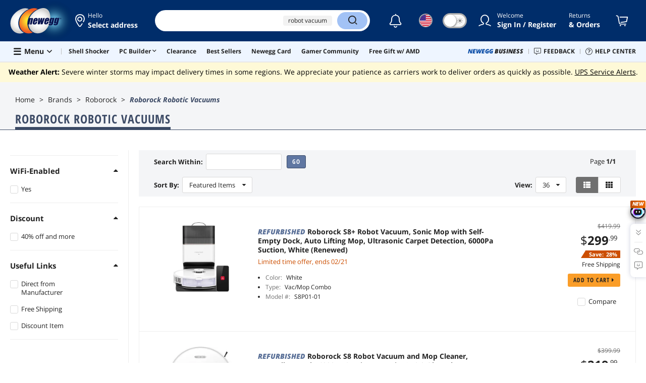

--- FILE ---
content_type: text/css
request_url: https://c1.neweggimages.com/WebResource/Themes/WWW/CSS/vendor~search~multiplePage-55624f975ee1cc77f980.css
body_size: 72301
content:
/* layout */
body { position: relative; }
body,
.header,
.page-content,
.page-footer { min-width: 320px; }
.page-content { min-height: calc(100vh - 330px); }
.header-inner,
.page-section-inner,
.page-footer-inner {
	margin: 0 auto;
	padding-left: 32px;
	padding-right: 32px;
	max-width: 1650px;
	box-sizing: border-box;
	transition: max-width 0.3s;
}
@media (max-width: 1439px) {
	.header-inner,
	.page-section-inner,
	.page-footer-inner {
		max-width: 1280px;
	}
}
@media (max-width: 1279px) {
	.header-inner,
	.page-section-inner,
	.page-footer-inner {
		max-width: 1000px;
	}
}
@media (max-width: 999px) {
	.header-inner,
	.page-section-inner,
	.page-footer-inner {
		max-width: 768px;
	}
}
@media (max-width: 767px) {
	.header-inner,
	.page-section-inner,
	.page-footer-inner {
		padding-left: 12px;
		padding-right: 12px;
	}
}

/* base responisve */
@media (max-width: 767px) {
	.standard-box-top {
		margin-top: 0;
		padding: 0;
	}
	.standard-box-top-title { font-size: 24px; }
}

/* email subscribe */
.email-subscribe,
.email-subscribe-input {
	display: -webkit-flex;
	display: flex;
	-webkit-align-items: center;
	align-items: center;
}
.email-subscribe-icon { font-size: 16px; }
.email-subscribe-label {
	margin: 0 16px 0 4px;
	font: 300 16px/1 'Open Sans Condensed','Helvetica Narrow', arial, helvetica, sans-serif;
	text-transform: uppercase;
	letter-spacing: 1px;
}
.email-subscribe-input .form-text { width: 190px; }
.email-subscribe-input .form-text + .btn { margin-left: 4px; }

/* header */
.landing-header .header-logo {
	padding: 6px 0;
	width: 300px;
	left: 0;
	transform: translateX(0);
	transition: all 0.3s;
}
@media (max-width: 767px) {
	.landing-header .header-logo {
		padding: 8px 0;
		width: 187px;
		left: 50%;
		transform: translateX(-50%);
	}
}

/* footer */
.landing-footer {
	position: relative;
	background: #33425A;
}
.landing-footer:before,
.landing-footer:after {
	content: '';
	display: table;
	clear: both;
}
.landing-footer .page-footer-inner {
	padding-top: 12px;
	padding-bottom: 12px;
}
.landing-footer .social-follow-list {
	display: -webkit-box;
	display: -webkit-flex;
	display: -ms-flexbox;
	display: flex;
	-webkit-justify-content: center;
	justify-content: center;
	-webkit-align-items: center;
	align-items: center;
	-webkit-flex-flow: wrap row;
	flex-flow: wrap row;
	margin: 12px 0;
}
.landing-footer .social-follow-item { margin: 12px 0; }
.landing-footer .social-follow-item-icon {
	margin: 0 12px;
	width: 36px;
	height: 36px;
	border-radius: 100%;
	background: #6D7687;
	font-size: 24px;
	line-height: 35px;
}
.landing-footer .social-follow-item:first-child .social-follow-item-icon { margin-left: 0; }
.landing-footer .social-follow-item:last-child .social-follow-item-icon { margin-right: 0; }
.landing-footer .email-subscribe {
	-webkit-flex-direction: column;
	flex-direction: column;
	margin: 12px 0;
	text-align: center;
}
.landing-footer .footer-subscribe-label {
	margin: 0 0 12px 0;
	width: 100%;
	color: #fff;
}
.landing-footer .footer-subscribe-label > span { display: inline-block; }
.landing-footer .email-subscribe-input .form-text { width: 190px; }
.landing-footer .footer-disclaimer {
	margin: 24px 0 12px 0;
	padding: 0;
	color: rgba(255, 255, 255, 0.8);
	text-align: center;
}
.landing-footer .footer-disclaimer a {
	padding: 0 4px;
	color: rgba(255, 255, 255, 0.8);
	text-decoration: underline;
}
.landing-footer .footer-disclaimer a:first-child { padding-left: 0; }
.landing-footer .footer-disclaimer a:last-child { padding-right: 0; }
.landing-footer .footer-address {
	margin: 12px 0 24px 0;
	color: rgba(255, 255, 255, 0.57);
	font-size: 11px;
	text-align: center;
}

.message {
	margin-bottom: 20px;
	border-width: 1px;
	border-style: solid;
}
.message:last-child { margin-bottom: 0; }
.message-wrapper:after {
	content: '';
	display: table;
	clear: both;
}
.message-wrapper { 
	position: relative;
	margin-right: 20px;
	padding: 10px;
	background: #fff;
	min-height: 20px;
}
.message-icon:before,
.message-close:before {
	display: block;
	width: 20px;
	height: 20px;
    font: normal normal normal 16px/20px 'NE-desktop';
	text-align: center;
    text-rendering: auto;
    -webkit-font-smoothing: antialiased;
    -moz-osx-font-smoothing: grayscale;
}
.message-icon:before {
	content: '';
	position: absolute;
	top: 10px;
	left: 10px;
}
.message-close:before {
	content: "\f00d";
	font-size: 13px;
}
.message-close {
	position: absolute;
	top: 0;
	right: -20px;
	width: auto;
	height: auto;
	color: #fff;
	opacity: 0.7;
	cursor: pointer;
}
.message-close:hover { opacity: 1; }
.message-information { 
	padding: 1px 0 0 0;
	font-size: 13px;
    text-align:left;
}
.message-icon ~ .message-information { padding-left: 25px; }
.message-information a { text-decoration: underline; }
.message-information a.btn { text-decoration: none; }
.message-information p {
	margin: 0.4em 0;
	font-size: 13px;
	word-wrap: break-word;
	word-break: break-word;
	text-overflow: ellipsis;
}
.message-information ul {
	list-style: disc outside;
	margin: 0.8em 0;
	padding: 0 0 0 25px;
}
.message-information li {
	list-style: disc outside;
	margin: 0.8em 0;
}
.message-information p:first-child,
.message-information ul:first-child,
.message-information li:first-child { margin-top: 0; }
.message-information p:last-child,
.message-information ul:last-child,
.message-information li:last-child { margin-bottom: 0; }
.message-title {
	font-weight: bold;
	text-transform: uppercase;
}
	/* override newegg.css */
	.message-icon {
		float: none;
		width: auto;
		height: auto;
		background: none;
	}
	.message-information,
	.message-title {
		color: inherit;
		font-size: inherit;
	}
	.message-note { color: inherit; }

/* style */
.message-note {
	background-color: #e1b06a;
}
.message-note .message-wrapper{
	border-color: #e1b06a;
}
.message-note .message-icon:before {
	content: "\f05a";
	color: #e1b06a;
}
.message-alert { 
	background-color: #cc0000;
}
.message-alert .message-wrapper{
	border-color: #cc0000;
}
.message-alert .message-icon:before {
	content: "\f071";
	color: #cc0000;
}
.message-info {
	background-color: #e1b06a;
}
.message-info .message-wrapper{
	border-color: #e1b06a;
}
.message-info .message-icon:before {
	content: "\f05a";
	color: #e1b06a;
}

.message {
    border-width: 0;
}
.message .message-wrapper{
    border-width: 1px;
    border-style: solid;
}
.message-promo {
	background-color: #758d19;
}
.message-promo .message-wrapper{
	border-color: #758d19;
}
.message-promo .message-icon:before {
	content: "\f005";
	color: #758d19;
}
.message-success {
	background-color: #7ab677;
}
.message-success .message-wrapper{
	border-color: #7ab677;
}
.message-success .message-icon:before {
	content: "\f058";
	color: #7ab677;
}
.message-65-warning {
	margin: 10px 0;
	border-color: transparent;
	background: transparent;
}
.message-65-warning .message-icon:before {
	background: url('/WebResource/Themes/2005/Nest/icon-warning.png') no-repeat 0 0;
	background-size: 100%;
}

.message-alert em { 
	color: #cc0000; 
	font-style: normal;
}
.message-note em,
.message-info em { color: #e1b06a }
.message-promo em { color: #758d19 }

.badword-key {
	padding: 0 2px;
	background-color: yellow;
	color: red;
	font-weight: bold;
}

/* is vertical */
.message.is-vertical {
    margin: 60px auto;
    max-width: 512px;
    border: 0;
    background: none;
}
.message.is-vertical .message-wrapper {
    margin: 0;
    padding: 0;
    background: none;
	border: 0;
}
.message.is-vertical .message-icon {
    display: block;
    margin: 0 auto 25px auto;
    text-align: center;
}
.message.is-vertical .message-icon:before {
    position: inherit;
    height: 50px;
    width: auto;
    font-size: 56px;
    line-height: 50px;
}
.message.is-vertical .message-img {
	display: block;
	position: relative;
    margin: 0 auto 25px auto;
    max-width: 100%;
    background: #fff;
	text-align: center;
}
.message.is-vertical .message-img img {
	display: block;
	margin: 0 auto;
	max-width: 100%;
}

.message.is-vertical .message-img:before { content: none; }
.message.is-vertical .message-img.is-gray-img:after {
	content: '';
	position: absolute;
	z-index: 1;
	top: 0;
	left: 0;
	width: 100%;
	height: 100%;
	background: rgba(0,0,0,0.05);
}
.message.is-vertical .message-title {
    display: block;
    margin-bottom: 25px;
    font: normal 32px/32px 'Open Sans Condensed', 'Helvetica Narrow', arial, helvetica, sans-serif;
    text-transform: uppercase;
    letter-spacing: 1px;
    vertical-align: baseline;
    text-align: center;
    word-wrap: break-word;
    -ms-word-wrap: break-word;
    word-break: break-word;
    -ms-word-break: break-word;
    overflow: hidden;
}
.message.is-vertical .message-subtitle {
	display: block;
	font-size: 22px;
}
.message.is-vertical .message-information {
    padding: 0;
    font-size: inherit;
}
.message.is-vertical .message-information p {
    margin-top: 20px;
    text-align: center;
}
.message.is-vertical .form-button-area { text-align: center; }

	/* in the popup */
	.centerPopup .message.is-vertical { margin: 30px auto; }
	.centerPopup .message.is-vertical p { text-align: left; }
	.centerPopup .message.is-vertical .is-center { text-align: center; }

.message.is-horizontal {
	margin: 60px auto;
	max-width: 512px;
	border: 0;
	background: none;
}
.message.is-horizontal .message-wrapper {
	display: -webkit-flex;
	display: flex;
	margin: 0;
	padding: 0;
	background: none;
}
.message.is-horizontal .message-icon:before {
	position: inherit;
	height: 50px;
	width: auto;
	font-size: 56px;
	line-height: 50px;
	text-align: left;
}
.message.is-horizontal .message-information {
	padding-left: 20px;
	box-sizing: border-box;
	width: 100%;
	min-width: 0;
}
.message.is-horizontal .message-information ul {
	padding-left: 0;
}
.message.is-horizontal .message-title {
	display: block;
	margin-bottom: 25px;
	font: normal 32px/32px 'Open Sans Condensed', 'Helvetica Narrow', arial, helvetica, sans-serif;
	text-transform: uppercase;
	letter-spacing: 1px;
	vertical-align: baseline;
	text-align: left;
	word-wrap:  break-word;
	-ms-word-wrap:  break-word;
	word-break:  break-word;
	-ms-word-break:  break-word;
	overflow: hidden;
}


/* no icon */
.message.no-icon .message-icon { display: none; }
.message.no-icon .message-information { padding-left: 0; }

/* no border and background */
.message.no-bg {
	border: 0;
	background: transparent;
}
.message.no-bg .message-wrapper {
	margin-right: 0;
	padding: 0;
	background: transparent;
	border-color: transparent;
}
.message.no-bg .message-icon:before {
	top: 0;
	left: 0;
}

.side-window {
	visibility: hidden;
	position: fixed;
	z-index: 888;
	right: 10px;
	bottom: -100%;
	padding: 0 30px;
	border-radius: 4px;
	border: 1px solid #ccc;
	background: #fff;
	-webkit-box-shadow: 0px 3px 10px rgba(0, 0, 0, .2);
	   -moz-box-shadow: 0px 3px 10px rgba(0, 0, 0, .2);
	    -ms-box-shadow: 0px 3px 10px rgba(0, 0, 0, .2);
		 -o-box-shadow: 0px 3px 10px rgba(0, 0, 0, .2);
		 	box-shadow: 0px 3px 10px rgba(0, 0, 0, .2);
	-webkit-transition: all 0.4s ease-in-out;
	   -moz-transition: all 0.4s ease-in-out;
		 -o-transition: all 0.4s ease-in-out;
			transition: all 0.4s ease-in-out;
}
.side-window.is-active {
	visibility: visible;
	right: 10px;
	bottom: 10px;
}
.side-window-close {
	position: absolute;
	top: 15px;
	right: 15px;
	z-index: 99;
	width: 24px;
	height: 24px;
	color: #d9d9d9;
	font-size: 18px;
	line-height: 24px;
	text-align: center;
	vertical-align: middle;
	text-decoration: none;
	cursor: pointer;
}
.side-window-close:hover { color: #222; }
.side-window .message.is-vertical { margin: 30px auto; }



/* dark mode */
.dark-mode .message.no-bg .message-wrapper,
.dark-mode .ca-65-container .item-img,
.dark-mode .message.is-vertical .message-img {
	background: transparent !important;
}
.dark-mode .message.is-vertical .message-img img {
	border-radius: 100%;
}

.modal-open {
  overflow: hidden;
}

.modal-open .modal {
  overflow-x: hidden;
  overflow-y: auto;
}

.modal {
  position: fixed;
  top: 0;
  right: 0;
  bottom: 0;
  left: 0;
  z-index: 2000;
  display: none;
  overflow: hidden;
  outline: 0;
  box-sizing: border-box;
}

.modal-dialog {
  position: relative;
  width: auto;
  margin: 0.5rem;
  pointer-events: none;
}
.modal-dialog > iframe {
  width: 100%;
  border-radius: 4px;
  box-shadow: 0 4px 8px rgba(0,0,0,.2);
  pointer-events: auto;
}
.modal-dialog iframe {
  pointer-events: auto;
}

.modal.fade .modal-dialog {
  transition: -webkit-transform 0.3s ease-out;
  transition: transform 0.3s ease-out;
  transition: transform 0.3s ease-out, -webkit-transform 0.3s ease-out;
  -webkit-transform: translate(0, -50px);
  transform: translate(0, -50px);
}

.modal-loader {
  position: absolute;
  top: 0;
  right: 0;
  bottom: 0;
  left: 0;
  display: -webkit-box !important;
  display: -webkit-flex !important;
  display: -ms-flexbox !important;
  display: flex !important;
  -webkit-box-align: center!important;
  -webkit-align-items: center!important;
  -ms-flex-align: center!important;
  align-items: center!important;
  -webkit-box-pack: center!important;
  -webkit-justify-content: center!important;
  -ms-flex-pack: center!important;
  justify-content: center!important;
  z-index: 9;
}

.modal-loader .loader {
  padding: 20px 30px;
  border-radius: 4px;
  background: #fff;
  box-shadow: 0 4px 8px rgba(0,0,0,.2);
}

@media (prefers-reduced-motion: reduce) {
  .modal.fade .modal-dialog {
    transition: none;
  }
}

.modal.show .modal-dialog {
  -webkit-transform: none;
  transform: none;
}

.modal.modal-static .modal-dialog {
  -webkit-transform: scale(1.02);
  transform: scale(1.02);
}

.modal-dialog-scrollable {
  display: -ms-flexbox;
  display: flex;
  max-height: calc(100% - 1rem);
}

.modal-dialog-scrollable .modal-content {
  max-height: calc(100vh - 1rem);
  overflow: hidden;
}

.modal-dialog-scrollable .modal-header,
.modal-dialog-scrollable .modal-footer {
  -ms-flex-negative: 0;
  flex-shrink: 0;
}

.modal-dialog-scrollable .modal-body {
  overflow-y: auto;
}

.modal-dialog-centered {
  display: -ms-flexbox;
  display: flex;
  -ms-flex-align: center;
  align-items: center;
  min-height: calc(100% - 1rem);
}

.modal-dialog-centered::before {
  display: block;
  height: calc(100vh - 1rem);
  content: "";
}

.modal-dialog-centered.modal-dialog-scrollable {
  -ms-flex-direction: column;
  flex-direction: column;
  -ms-flex-pack: center;
  justify-content: center;
  height: 100%;
}

.modal-dialog-centered.modal-dialog-scrollable .modal-content {
  max-height: none;
}

.modal-dialog-centered.modal-dialog-scrollable::before {
  content: none;
}

.modal-content {
  position: relative;
  display: -ms-flexbox;
  display: flex;
  -ms-flex-direction: column;
  flex-direction: column;
  padding: 30px;
  width: 100%;
  box-sizing: border-box;
  pointer-events: auto;
  background-color: #fff;
  background-clip: padding-box;
  border-radius: 4px;
  box-shadow: 0 4px 8px rgba(0,0,0,.2);
  outline: 0;
}

.modal-backdrop {
  position: fixed;
  top: 0;
  left: 0;
  right: 0;
  bottom: 0;
  z-index: 1990;
  min-width: 100vw;
  min-height: 100vh;
  background-color: #000;
}

.modal-backdrop.fade {
  opacity: 0;
}

.modal-backdrop.show {
  opacity: 0.3;
}

.modal-header {
  display: -ms-flexbox;
  display: flex;
  -ms-flex-align: start;
  align-items: flex-start;
  -ms-flex-pack: justify;
  justify-content: space-between;
  margin-bottom: 20px;
}

.modal-header .close {
  margin: -15px -15px 0 0;
  padding: 0;
  width: 24px;
  height: 24px;
  line-height: 24px;
  color: #d9d9d9;
  font-size: 18px;
  background: none;
  border: 0;
  cursor: pointer;
}

.modal-header .close:hover {
  color: #222;
}

.modal-header .close i {
  position: relative;
  top: 2px;
}

.modal-title {
  font-size: 16px;
  font-weight: bold;
  line-height: 1.5;
}

.modal-title .message.no-bg .message-icon:before {
  top: 3px;
}
.modal-subtitle {
	margin-bottom: 20px;
	font-size: 15px;
}
.modal-body {
  position: relative;
  -ms-flex: 1 1 auto;
  flex: 1 1 auto;
}

.modal-body.auto-height {
  flex: unset;
}

.modal-footer {
  display: -ms-flexbox;
  display: flex;
  -ms-flex-wrap: wrap;
  flex-wrap: wrap;
  -ms-flex-align: center;
  align-items: center;
  -ms-flex-pack: end;
  justify-content: flex-end;
  margin: 20px 0 0 0;
  padding: 20px 0 0 0;
  border-top: 1px solid #eee;
}

.modal-footer > .btn {
  margin: 0 0 0 12px;
}
.modal-footer > .button {
	margin-left: 10px;
}

.modal-scrollbar-measure {
  position: absolute;
  top: -9999px;
  width: 50px;
  height: 50px;
  overflow: scroll;
}

.modal.left .modal-dialog,
.modal.right .modal-dialog {
  position: fixed;
  margin: auto;
  width: 500px;
  height: 100%;
  -webkit-transform: translate3d(0%, 0, 0);
  -ms-transform: translate3d(0%, 0, 0);
  -o-transform: translate3d(0%, 0, 0);
  transform: translate3d(0%, 0, 0);
}

.modal.left .modal-dialog.modal-lg,
.modal.right .modal-dialog.modal-lg {
  width: 700px;
  max-width: 700px;
}

.modal.left .modal-content,
.modal.right .modal-content {
  height: 100%;
  overflow-y: auto;
  border-radius: 0;
}

.modal.left.fade .modal-dialog {
  left: -500px;
  -webkit-transition: opacity 0.3s linear, left 0.3s ease-out;
  -moz-transition: opacity 0.3s linear, left 0.3s ease-out;
  -o-transition: opacity 0.3s linear, left 0.3s ease-out;
  transition: opacity 0.3s linear, left 0.3s ease-out;
}

.modal.left.fade .modal-dialog.modal-lg {
  left: -700px;
}

.modal.left.fade.show .modal-dialog {
  left: 0;
}

.modal.right.fade .modal-dialog {
  right: -500px;
  -webkit-transition: opacity 0.3s linear, right 0.3s ease-out;
  -moz-transition: opacity 0.3s linear, right 0.3s ease-out;
  -o-transition: opacity 0.3s linear, right 0.3s ease-out;
  transition: opacity 0.3s linear, right 0.3s ease-out;
}

.modal.right.fade .modal-dialog.modal-lg {
  right: -700px;
}

.modal.right.fade.show .modal-dialog {
  right: 0;
}

.modal-dialog {
	max-width: 500px;
	margin: 1.75rem auto;
}
.modal-dialog-scrollable {
	max-height: calc(100% - 3.5rem);
}
.modal-dialog-scrollable .modal-content {
	max-height: calc(100vh - 3.5rem);
}
.modal-dialog-centered {
	min-height: calc(100% - 3.5rem);
}
.modal-dialog-centered::before {
	height: calc(100vh - 3.5rem);
}
.modal-sm {
	max-width: 300px;
}
.modal-md {
	max-width: 640px;
}
.modal-lg {
	max-width: 800px;
	min-width: 760px;
}
.modal-xl {
	max-width: 1140px;
	min-width: 960px;
}

.modal.modal-flexible-width {
	text-align: center;
}
.modal.modal-flexible-width .modal-dialog {
	display: -webkit-inline-flex;
	display: inline-flex;
	text-align: left;
}

.modal-body > .message.is-vertical:first-child {
	margin-top: 0;
}


/* no padding */
.modal-content.no-padding .modal-header {
	margin: 0;
	padding: 20px;
}


/* dark mode */

.dark-mode .modal-content {
	background: #333 !important;
}
.dark-mode .modal-loader .loader {
  color: #bbb !important;
  background: #222 !important;
}
.dark-mode .modal .message.is-vertical .message-wrapper {
  background: #333 !important;
}
.badge{
  display: inline-block;
  padding: 0 10px;
  margin: 0 5px 5px 0;
  height: 24px;
  line-height: 22px;
  font-size: 10px;
  font-weight: bold;
  font-family: 'Open Sans','Arial Narrow','Helvetica Narrow', arial, helvetica, sans-serif;
  text-transform: uppercase;
  box-sizing: border-box;
  border-radius: 12px;
  vertical-align: middle;
  background-color: white;
  cursor: default;
  transition: background-color .25s ease-in-out;
  -moz-transition: background-color .25s ease-in-out;
  -webkit-transition: background-color .25s ease-in-out;
}
a.badge{
  cursor: pointer;
}
.badge > *{
  display: inline-block;
  vertical-align: middle;
}
.badge > * + *{
  margin-left: 3px;
}
.badge > *:first-child{
  margin-left: 0;
}
.badge > img,
.badge > svg{
  max-width: 80px;
  max-height: 16px;
}
.badge > span { font-size: 11px; }
.badge > strong {
	font-style: italic;
	font-weight: bold;
	font-size: 14px;
	text-transform: uppercase;
}
.badge > i{
  width: 13px;
  height: 13px;
  font-size: 13px;
  text-align: center;
}
/*badge theme*/
a.badge.only-border:hover{
  color: white!important;
}
.badge.only-border{
  line-height: 20px;
}
.badge.only-border{
  background-color: rgba(255, 255, 255, 0.9);
}
.badge-red,
.badge-red *,
.badge-blue,
.badge-blue *,
.badge-gray,
.badge-gray *{
  color: white!important;
}
.badge-red > svg,
.badge-blue > svg,
.badge-gray > svg {
  padding: 0 2px;
  fill: #fff;
}
.badge-red:hover > svg,
.badge-blue:hover > svg,
.badge-gray:hover > svg {
  fill: #000;
}
.badge-red{
  background-color: rgba(198, 58, 0, 0.9);
}
a.badge-red:hover{
  background-color: rgba(198, 58, 0, 1);
}
a.badge-red:hover *{
  color: white!important;
}
.badge-red.only-border{
  border: 1px solid rgba(198, 58, 0, 1);
  color: rgba(198, 58, 0, 1)!important;
}
.badge-red.only-border *{
  color: rgba(198, 58, 0, 1)!important;
}
.badge-blue{
  background-color: rgba(31, 97, 173, 0.9);
}
a.badge-blue:hover{
  background-color: rgba(31, 97, 173, 1);
}
a.badge-blue:hover *{
  color: white!important;
}
.badge-blue.only-border{
  border: 1px solid rgba(31, 97, 173, 1);
  color: rgba(31, 97, 173, 1)!important;
}
.badge-blue.only-border *{
  color: rgba(31, 97, 173, 1)!important;
}
.badge-gray{
  background-color: rgba(0, 0, 0, 0.4);
}
a.badge-gray:hover{
  color: #222!important;
  background-color: rgba(255, 255, 255, 1);
}
a.badge-gray:hover *{
  color: #222!important;
}
.badge-gray.only-border {
  border: 1px solid rgba(0, 0, 0, 0.4);
  color: rgba(0, 0, 0, 0.8)!important;
}
.badge-gray.only-border * {
  color: rgba(0, 0, 0, 0.8)!important;
}

.badge-green,
a.badge-green,
a.badge-green.only-border:hover {
	background: #0C855F;
	color: #fff!important;
}
a.badge-green:hover { background-color: rgba(12, 133, 95, 0.9); }
.badge-green.only-border,
a.badge-green.only-border {
	border: 1px solid #0C855F;
	color: #0C855F!important;
}
.badge-green *,
a.badge-green.only-border:hover * { color: #fff!important; }
.badge-green.only-border * { color: #0C855F!important; }
.badge.is-off {
  max-width: none;
	margin-left: -5px;
	padding: 0 4px;
	font-weight: 400;
	text-transform: none;
}
.badge.is-off > span {
	max-width: none;
	overflow: visible;
}
.badge.is-off .text-badge {
	color: #CC4E00 !important;
	text-transform: uppercase;
	font-weight: bold;
}

/* bg for bage */
.badge.bg-black {
  background-color: #424242 !important; 
  color: #FBCC4B !important;
}
.badge.bg-blue {
  background-color: #1946B8 !important; 
  color: #fff !important;
}
.badge.bg-violet {
  background-color: #3d0066 !important; 
  color: #fdc500 !important;
}
.badge.bg-darkorange {
  background-color: #CC4100 !important;
  color: #fff !important;
}
.badge.bg-lightorange {
  background-color: #F69904 !important;
  color: #6B3200 !important;
}
.badge.bg-green {
  background-color: #1C7D29 !important;
  color: #fff !important;
}
.badge.bg-red {
  background-color: #c00 !important;
  color: #fff !important;
}

/* override old css */
/*body { min-width: 1000px; }*/
.mobile-marker,
.tablet-marker,
.desktop-marker {
    display: none;
    margin: 0;
    padding: 0;
    width: 0;
    height: 0;
    overflow: hidden;
    font-size: 0;
    line-height: 0;
    pointer-events: none;
}
@media screen and (min-width: 992px) {
    .desktop-marker { display: block; }
}
@media screen and (max-width: 767px) {
    .mobile-marker { display: block; }
}


.overlay {
	display: none;
	position: absolute;
	z-index: 199;
	top: 0;
	left: 0;
	width: 100%;
	height: 100%;
	background: rgba(0,0,0,.3)
}

.loader {
	padding: 90px 0;
	text-align: center;
	color: #707070;
	font-size: 14px;
	overflow: hidden;
}

.loader .fa {
	display: block;
	margin-bottom: 15px;
	font-size: 80px
}

.loader.has-overlay {
	position: absolute;
	z-index: 200;
	top: 0;
	left: 0;
	right: 0;
	bottom: 0;
	margin: auto;
	padding: 0;
	width: 80px;
	height: 114px;
	color: #fff
}

body>.overlay {
	position: fixed;
	z-index: 99998
}

body>.loader.has-overlay {
	position: fixed;
	z-index: 99999
}

.product-main.display-flex .product-view {
	min-height: 574px;
}

.product-main.display-flex .product-view a:hover {
	color: inherit !important;
}

.product-view .loader.has-overlay,
.product-hover-panel .loader.has-overlay {
	z-index: 5;
	color: #707070;
}
.product-overlay {
	position: fixed;
	z-index: 1970;
	top: 0;
	left: 0;
	width: 100%;
	height: 100%;
	background: rgba(255, 255, 255, 0);
}
body > .product-overlay { background: rgba(0, 0, 0, 0.5); }
.product-hover-panel .product-overlay { position: absolute; }
.product-view .centerPopup-close {
	display: none;
	position: absolute;
	z-index: 10;
	top: 0;
	right: 0;
	border-radius: 50%;
	width: 48px;
	height: 48px;
	line-height: 48px;
	text-align: center;
	text-decoration: none;
	background: rgba(255, 255, 255, 0.5);
	color: #d9d9d9;
}
.product-view .centerPopup-close:hover { color: #222; }

/* view box */
.product-view {
	position: relative;
	margin: 0 5% 20px 5%;
	-webkit-tap-highlight-color: rgba(0,0,0,0);
	-webkit-user-select: none;
	   -moz-user-select: none;
	    -ms-user-select: none;
			user-select: none;
}

/* product brand */
.product-view-brand {
	margin-bottom: 10px;
	text-align: right;
}
.product-view-brand > a { display: inline-block; }
.product-view-brand > a > img {
	display: block;
	max-width: 100px;
	max-height: 40px;
}

.product-view-brand.has-brand-store > a {
	position: relative;
	padding-right: 18px;
	border-radius: 2px;
	border: 1px solid transparent;
}
.product-view-brand.has-brand-store > a > .ico {
	font-size: 16px;
	position: absolute;
	right: 0;
	top: 50%;
	transform: translateY(-50%);
	color: #1946B8;
}
.product-view-brand.has-brand-store > a:hover {
	border-color:#146ADB;
	box-shadow: 0 2px 4px 0 rgba(102, 148, 234, 0.5);
}

/* view bar */
.product-view-bar {
	position: relative;
	z-index: 1;
	padding: 8px;
	min-height: 52px;
	overflow: hidden;
	background: #f2f2f2;
}
.product-view-bar-video,
.product-view-bar-360  {
	display: block;
	box-sizing: border-box;
	background: transparent;
	opacity: 1;
	text-align: center;
	cursor: pointer;
}
.product-view-bar-video .fa-play {
	display: block;
	margin: 9px auto;
	padding-left: 4px;
	width: 20px;
	height: 24px;
	overflow: hidden;
	border-radius: 50%;
	background: #989898;
	color: #fff;
	font-size: 12px;
	line-height: 24px;
}
.product-view-bar-360 {
	color: #707070;
	font-weight: bold;
	line-height: 42px;
	text-align: center;
}

/* images gallery */
.product-view-gallery { position: relative; }
.product-view-gallery .swiper-wrapper {
	position: relative;
	z-index: 6;
	list-style: none;
	margin: 0;
	padding: 0;
	min-height: 200px;
}
.product-view-gallery .swiper-slide {
	padding: 0 2px;
	box-sizing: border-box;
}
.product-view-gallery .swiper-slide-active { z-index: 2; }
.product-view-gallery .swiper-slide > img {
	z-index: 1;
	display: block;
	max-width: 100%;
}
.product-view:not(.is-popup) .product-view-gallery .swiper-slide img {
	cursor: zoom-in;
}
.product-view-img-original {
	margin: auto;
	max-height: 100%;
}

/* hover panel */
.product-hover-panel {
	display: none;
	position: fixed;
	z-index: 1202;
	top: 30px;
	left: 40%;
	right: 30px;
	bottom: 30px;
	max-width: 1280px;
	overflow: hidden;
	border: 1px solid #d2d2d2;
	background: rgba(255, 255, 255, 0.9);
	box-shadow: 0px 0 10px rgba(0, 0, 0, 0.3);
}
.product-hover-panel > img {
	position: absolute;
	z-index: 201;
	max-width: 1280px;
}
.product-hover-area {
	display: none;
	position: absolute;
	z-index: 10;
	/* background: url('../../Nest/images/tile.gif') repeat; */
	cursor: zoom-in;
	pointer-events: none;
}
.product-zoomin-tips,
.product-txt-tips {
	display: none;
	position: absolute;
	z-index: 100;
	left: 0;
	right: 0;
	bottom: 90px;
	padding: 4px 8px;
	border-radius: 10px;
	background: rgba(255, 255, 255, 0.5);
	color: #707070;
	line-height: 1;
	text-align: center;
}
.product-txt-tips {
	font-size: 13px;
	line-height: 18px;
	color: #6E6E6E;
	bottom: 0;
	border-radius: 0;
	background: rgba(255, 255, 255, 0.7);
	z-index: 999999;
}
.product-three-d {
	width: 60px;
	height: 60px;
	display: none;
	position: absolute;
	z-index: 100;
	left: 0;
	top: 20px;
	border-radius: 6px;
	background: url('../../Nest/images/bgs/3D_Normal.png') no-repeat;
	background-size: 100% 100%;
	text-align: center;
	align-content: center;
	-webkit-align-content: center;
	justify-content: center;
	-webkit-justify-content: center;
	flex-wrap: wrap;
	-webkit-flex-wrap: wrap;
	cursor: pointer;
}
.product-three-d:hover {
	background: url('../../Nest/images/bgs/3D_Hover.png') no-repeat;
}
.product-three-d span {
	font-size: 12px;
	transform: scale(0.7);
	font-weight: 700;
	white-space: nowrap;
	margin-left: -3px;
	font-family: 'Open Sans','Arial Narrow','Helvetica Narrow', arial, helvetica, sans-serif;
	color: #084BA6;
	width: 100%;
}
.product-three-d i {
	background: url("../../Nest/images/icons/3D_Icon.gif");
	width: 35px;
	height: 35px;
	background-size: 100% 100%;
}
.modal-three-d .modal-dialog {
	max-width: calc(100% - 30px);
	height: calc(100% - 40px);
	padding-left: 17px;
	margin: 2rem auto;
}
.modal-three-d .modal-dialog-centered {
	min-height: calc(100% - 5rem);
}
.modal-three-d .modal-header {
	width: 50px;
	height: 50px;
	position: absolute;
	right: 0;
	top: 0;
	justify-content: center;
	align-items: center;
	margin-bottom: 0;
}
.modal-three-d .modal-header .close {
	margin: 0;
}
.modal-three-d .modal-dialog .modal-content {
	height: 100%;
	padding: 40px;
}
.modal-three-d .modal-body {
	height: 100%;
	background: url('../../Nest/images/bgs/3D_Background@2x.png');
	background-size: 100% 100%;
	position: relative;
}
.modal-three-d .modal-body::before {
	content: '';
	width: 650px;
	height: 260px;
	background: url("../../Nest/images/logos/3D_Logo@2x.png");
	background-size: 100% 100%;
	position: absolute;
	left: 50%;
	top: 50%;
	transform: translate(-50%,-50%);
}
.modal-three-d .modal-body .article {
	width: 100%;
	height: 100%;
}

/* view 360 */
.product-view-360 {
	position: relative;
	width: 100%;
	overflow: hidden;
	cursor: pointer;
	cursor: ew-resize;
	-webkit-tap-highlight-color: rgba(0,0,0,0);
}
.product-view-gallery .product-view-360 { padding-top: 75%; }
.view360-images {
	display: none;
	list-style: none;
	margin: 0;
	padding: 0;
}
.view360-images img {
	position: absolute;
	top: 0;
	left: 0;
	right: 0;
	bottom: 0;
	margin: auto;
	max-width: 100%;
	max-height: 100%;
}
.view360-current-image { visibility: visible; }
.view360-previous-image { visibility: hidden; }
.view360-spinner {
	display: none;
	position: absolute;
	left: 50%;
	top: 50%;
	margin-left: -45px;
	margin-top: -50px;
	width: 90px;
	height: 90px;
}
.view360-spinner span {
	position: absolute;
	top: 50%;
	left: 0;
	margin-top: -0.3em;
	width: 100%;
	color: #707070;
	font: 0.8em/0.6em Arial, Verdana, sans;
	text-align: center;
}

/* view video */
.product-view-video {
	position: relative;
	width: 100%;
	overflow: hidden;
}
.product-view-gallery .product-view-video { padding-top: 75%; }
.product-view-video .product-video {
	position: absolute;
	top: 0;
	left: 0;
	width: 100%;
	height: 100%;
}
.product-video iframe {
	width: 100%;
	height: 100%;
}
.product-view-video:after {
	content: '';
	display: table;
	clear: both;
}
.product-view.show-video .product-view-video { display: block; }

/* navigation */
.product-view .swiper-button-prev,
.product-view .swiper-button-next {
	display: none;
}

/* product thumb container */
.product-view-thumb-container {
	min-width: 180px;
	max-width: 198px;
	max-height: 100%;
	height: 100%;
}
.product-view .product-view-thumb-container {
	position: absolute;
	left: 30px;
	height: calc(100vh - 100px);
	display: none;
}

.product-view-thumb-container .product-thumbs .thumb-content,
.product-view-thumb-container .customer-thumbs .thumb-content {
	min-height: 210px;
	max-height: calc(50vh - 98px);
	padding: 0;
}

.product-view-thumb-container .customer-thumbs {
	margin-top: 30px;
}

.product-view-thumb-container .thumb-title {
	font-weight: BOLD;
    font-size: 13px;
    line-height: 1.4;
}

.product-view-thumb-container .thumb-content {
	display: flex;
    flex-wrap: wrap;
    flex: 1 1 0;
    justify-content: flex-start;
	align-content: flex-start;
}

.product-view-thumb-container .thumb-content .loader {
	width: 100%;
	padding: 24px 0;
	font-size: 12px;
}

.product-view-thumb-container .thumb-content .loader .fa {
	width: 24px;
	height: 24px;
	font-size: 24px;
}

.product-view-thumb-container .thumb-title + .thumb-content {
	margin-top: 15px;
}

.product-view-thumb-container .thumb-slide .ico-spinner.ico-spin,
.product-view-thumb-container .thumb-slide .fa-spinner.fa-spin {
	position: absolute;
    top: 50%;
    left: 50%;
    margin: -12px 0 0 -12px;
    font-size: 24px;
}

.product-view-thumb-container .thumb-slide .product-view-bar-360 {
	line-height: 54px;
}

.product-view-thumb-container .thumb-slide .product-view-bar-video .fa-play {
	margin: 15px auto;
}

.product-view-thumb-container .thumb-slide .product-view-bar-360,
.product-view-thumb-container .thumb-slide .product-view-bar-video,
.product-view-thumb-container .product-thumbs .thumb-slide img {
	width: 100%;
}

.product-view-thumb-container .thumb-slide img {
	display: block;
	position: absolute;
	top: 0;
	left: 0;
	right: 0;
	bottom: 0;
	margin: auto;
	max-width: 100%;
	max-height: 100%;
}

.product-view-thumb-container .is-active .thumb-slide img {
	top: -1px;
	left: -1px;
	right: -1px;
	bottom: -1px;
}

.product-view-thumb-container .customer-thumbs .fa-play {
	position: absolute;
	top: 50%;
	left: 50%;
	margin: -10px 0 0 -10px;
	width: 20px;
	height: 20px;
	font-size: 20px;
	color: #f4f5f7;
	z-index: 99;
	text-shadow: 0 2px 8px rgb(0 0 0 / 25%);
	cursor: pointer;
}

.product-view-container .product-zoomin-tips {
	bottom: 30px;
}
/* brand-bar */
.brand-store-bar {
	padding: 10px 40px;
	background-image: url('../../Nest/images/brand_page/Entrance_bd@2x.png');
	background-repeat: no-repeat;
	background-size: 100%;
	display: flex;
	justify-content: space-between;
	align-items: center;
	background-position: center;
}
.brand-store-bar .brand-avatar {
	width: 40px;
	height: 40px;
	min-width: 40px;
	border-radius: 50%;
	position: relative;
	background: linear-gradient(90deg,#6F3553 0%, #4D86DE 41%, #4A2BB1 100%);
}
.brand-store-bar .brand-avatar-content {
	width: calc(100% - 3px);
	height: calc(100% - 3px);
	background-color: #fff;
	border-radius: 50%;
}
.brand-store-bar .brand-avatar {
	margin-right: 20px;
}
.brand-store-bar .brand-avatar .brand-avatar-img {
	max-width: 34px;
}
.brand-store-bar .brand-head {
	font-weight: 800;
	margin-bottom: 4px;
}
.dark-mode .brand-store-bar .brand-list-info {
	color: #222;
}
.dark-mode .brand-store-bar a.button.bg-blue,
.dark-mode .brand-store-bar a.button.bg-blue:hover {
	color: #121212 !important;
}

  /* --------------------/
 /  -- popup status --  /
/-------------------- */

.product-view.is-popup {
	position: fixed;
	z-index: 99999;
	top: 20px;
	left: 20px;
	right: 20px;
	bottom: 20px;
	margin: auto;
	padding: 30px;
	box-sizing: border-box;
	border-radius: 4px;
	border: 1px solid #d2d2d2;
	background: #fff;
	box-shadow: 0px 4px 8px rgba(0, 0, 0, .2);
}
.product-related-gallery.is-popup {
	min-height: 570px;
}

.product-view.is-popup:before {
	content: '';
	position: absolute;
	z-index: -1;
	top: 0;
	right: 0;
	bottom: 0;
	left: 0;
	box-shadow: 0px 10px 20px rgba(0, 0, 0, .2);
}

/* product thumb container */
.product-view.is-popup .product-view-thumb-container {
	display: block;
}

.product-view.is-popup .product-view-container {
	position: absolute;
	top: 0;
	left: 0;
	right: 0;
	bottom: 0;
	margin: auto auto auto 222px;
	padding: 30px;
}

.product-view.is-popup .product-zoomin-tips,
.product-view.is-popup .centerPopup-close { display: block; }
.product-view.is-popup.show-360 .product-zoomin-tips,
.product-view.is-popup.show-video .product-zoomin-tips,
.product-view.is-popup .product-view-brand { display: none; }
.product-view.is-popup .product-view-gallery {
	position: absolute;
	top: 30px;
	left: 30px;
	right: 30px;
	bottom: 120px;
}
.product-txt-tips {
	display: block;
}
.product-three-d,
.product-view.show-360 .product-three-d {
	display: flex;
	display: -webkit-flex;
}
.product-view.show-360 .product-txt-tips,
.product-view.show-video .product-txt-tips,
.product-view.is-popup .product-txt-tips,
.product-view.show-video:not(.show-360) .product-three-d,
.product-view.is-popup .product-three-d {
	display: none;
}

.product-view.is-popup .product-view-container .product-view-gallery {
	left: 48px;
	right: 57px;
	bottom: 58px;
}

.product-view.is-popup .product-view-container .modal-gallery-action {
	position: absolute;
    bottom: 58px;
	margin-left: 49px;
	margin-right: 57px;
}

.product-view .product-view-container .product-related-tips {
	position: absolute;
	bottom: 30px;
	right: 57px;
	line-height: 1.4;
	color: #707070;
	font-weight: 400;
	font-size: 13px;
}
.product-view.is-popup .product-view-gallery .swiper-wrapper,
.product-view.is-popup .product-view-gallery .swiper-slide {
	position: relative;
	height: 100%;
	background: #fff;
}

.product-view.is-popup .product-view-gallery.bg-black,
.product-view.is-popup .product-view-gallery.bg-black .swiper-wrapper,
.product-view.is-popup .product-view-gallery.bg-black .swiper-slide {
	background-color: #000;
	color: #fff;
}
.product-view.is-popup .product-view-gallery .product-view-360,
.product-view.is-popup .product-view-gallery .product-view-video { padding-top: 0; }
.product-view.is-popup:not(.show-360) .product-view-gallery .swiper-slide img {
	position: absolute;
	top: 0;
	left: 0;
	right: 0;
	bottom: 0;
	margin: auto;
	cursor: zoom-in;
}
.product-view.is-popup .product-view-gallery .swiper-slide .product-view-img-original {
	width: auto;
	max-width: 100%;
	max-height: 100%;
	cursor: zoom-in;
}
.product-view.is-popup .product-view-gallery .swiper-slide .product-view-img-bigger {
	max-width: 1280px;
	cursor: zoom-in;
}
.product-view.is-popup .product-view-gallery .swiper-slide.swiper-slide-zoomed .product-view-img-biggest,
.product-view.is-popup .product-view-gallery .product-view-thumb-container .swiper-slide.swiper-slide-zoomed img,
.product-view.is-popup .product-view-gallery .product-view-container .swiper-slide.swiper-slide-zoomed img {
	max-width: 2304px;
	cursor: zoom-out;
}
.product-view.is-popup .product-view-container .swiper-slide.swiper-slide-zoomed img,
.product-view.is-popup .product-view-container .swiper-slide.swiper-slide-zoomed .product-view-img-biggest {
	cursor: move;
}
.product-view.is-popup .product-view-gallery .swiper-slide .product-view-img-bigger.is-move-cursor,
.product-view.is-popup .product-view-gallery .swiper-slide .product-view-img-biggest.is-move-cursor { cursor: move; }
.product-view.is-popup .product-view-bar {
	position: absolute;
	top: auto;
	left: 30px;
	right: 30px;
	bottom: 20px;
	margin: auto;
	box-sizing: border-box;
	/*max-width: 512px;*/
	background: none;
}
.product-related-gallery.is-popup .product-view-bar {
	display: none;
}
.product-view.is-popup .swiper-button-prev,
.product-view.is-popup .swiper-button-next {
	display: block;
}


  /* ----------------------------------/
 /  -- vertical .product-view-bar --  /
/---------------------------------- */
.product-view.is-vertical-bar { padding-left: 62px; }
.product-view.is-vertical-bar .product-view-bar {
	position: absolute;
	top: 0;
	left: 0;
	right: auto;
	bottom: 0;
	margin: auto;
	padding: 40px 0;
	box-sizing: border-box;
	max-width: 50px;
	background: none;
}
.product-view.is-vertical-bar .product-view-bar .swiper-pagination-bullet,
.product-view.is-vertical-bar .product-view-bar-video,
.product-view.is-vertical-bar .product-view-bar-360 { margin: 3px 0; }
.product-view.is-vertical-bar .product-view-pagination-wrap {
	display: block;
	white-space: normal;
	text-align: center;
}

.product-view.is-popup.is-vertical-bar .product-view-gallery {
	left: 162px;
	bottom: 30px;
}
.product-view.is-popup.is-vertical-bar .product-view-bar {
	top: 30px;
	left: 30px;
	right: auto;
	bottom: 30px;
	max-width: 102px;
}

/* gallery with thumbs */
.swiper-gallery-thumbs,
.product-thumbs,
.customer_thumbs { padding: 0; }
.swiper-gallery-thumbs .swiper-slide,
.product-view-thumb-container .thumb-slide {
	padding: 4px;
	box-sizing: border-box;
	width: 66px;
	border: 1px solid #d9d9d9;
	background: #fff;
}
.product-view-thumb-container .thumb-slide,
.product-related-gallery.modal .modal-gallery-thumbs > .modal-gallery-thumb {
	width: 82px;
	height: 64px;
	margin: 0 0 8px 0;
	position: relative;
}
.product-view-thumb-container .thumb-slide:not(:nth-child(2n+1)),
.product-related-gallery.modal .modal-gallery-thumbs > .modal-gallery-thumb:not(:nth-child(2n+1)) {
	margin-left: 8px;
	margin-right: 8px;
}
.swiper-gallery-thumbs .product-view-bar-360,
.product-thumbs .product-view-bar-360 { padding: 0; }
.swiper-gallery-thumbs .swiper-slide img,
.product-view-thumb-container .thumb-slide img,
.product-related-gallery.modal .modal-gallery-thumbs > .modal-gallery-thumb img {
	display: block;
	margin: auto;
	max-width: 100%;
	cursor: pointer;
}
.swiper-gallery-thumbs .swiper-slide-thumb-active:before,
.thumb-slide.is-active:before,
.modal-gallery-thumbs > .modal-gallery-thumb.is-active:before {
	content: '';
	position: absolute;
	z-index: 1;
	top: -1px;
	left: -1px;
	right: -1px;
	bottom: -1px;
	box-sizing: border-box;
	border: 2px solid #ED6F00;
}
.product-thumbs .thumb-slide.is-active:before {
	pointer-events: none;
}
.product-related-gallery .modal-gallery-thumbs > .modal-gallery-thumb.is-active:before {
	width: initial;
}
.swiper-gallery-thumbs .swiper-slide-thumb-active:after {
	content: '';
	position: absolute;
	z-index: 1;
	bottom: 100%;
	left: 50%;
	margin-left: -3px;
	width: 0;
	height: 0;
	border: 6px solid transparent;
	border-bottom: 6px solid #ED6F00;
}
.swiper-gallery-thumbs-tag {
	position: absolute;
	top: auto;
	left: 0;
	right: 0;
	bottom: 0;
	font-weight: bold;
	font-size: 10px;
	line-height: 16px;
	text-transform: uppercase;
	text-align: center;
}
.swiper-gallery-thumbs-tag.color-gray {
	background: rgba(0, 0, 0, 0.6);
	color: #fff;
}
/* /gallery with thumbs */

/* product modal review gallery */
.product-related-gallery.product-modal-showcase-gallery.modal,
.product-related-gallery.product-modal-reviews-gallery.modal {
	z-index: 100000;
}

.product-related-gallery.modal-gallery .modal-gallery-wrap .swiper-wrapper {
	user-select: none;
}

.product-related-gallery.modal-gallery .modal-dialog {
	width: 98vw;
	max-width: none;
}

.product-related-gallery.modal-gallery .modal-content {
	padding: 30px;
}

.product-related-gallery.modal-gallery .modal-header,
.product-related-gallery.modal-gallery .modal-body {
	margin-left: auto;
	margin-right: auto;
	max-width: 1822px;
	width: 100%;
}

.product-related-gallery.modal .breadcrumb {
	list-style: none;
	padding: 5px 5px 5px 0;
	font-size: 14px;
	font-weight: normal;
	color: #222222;
	line-height: 1.36;
}

.product-related-gallery.modal .breadcrumb > li {
	overflow: hidden;
	text-overflow: ellipsis;
	white-space: nowrap;
}

.product-related-gallery.modal .breadcrumb > li.is-current {
	font-style: inherit;
	font-weight: inherit;
	color: inherit;
	max-width: 30%;
}

.product-related-gallery.modal .modal-gallery-thumbs {
	width: 188px;
	flex-basis: 0;
	margin: 0;
}

.product-related-gallery.modal .modal-gallery-thumbs.popup-scroll-box,
.product-related-gallery.modal .modal-gallery-showcase.popup-scroll-box,
.product-related-gallery.modal .modal-gallery-product.popup-scroll-box,
.product-related-gallery.modal .modal-gallery-reviews.popup-scroll-box {
	max-height: inherit;
	padding-right: 8px;
}

.product-related-gallery.modal .modal-gallery-thumbs.popup-scroll-box {
	max-height: 100%;
}

.product-view-thumb-container .thumb-content.popup-scroll-box,
.product-related-gallery.modal .thumb-content.popup-scroll-box {
	scrollbar-width: thin;
	max-width: 188px;
	width: 188px;
}

.product-related-gallery.modal .modal-gallery-wrap {
	width: calc(100% - 207px);
}

.product-related-gallery.modal .modal-gallery-images,
.product-related-gallery.modal .product-view-container {
	width: 60%;
}

.product-related-gallery.modal .modal-gallery-reviews,
.product-related-gallery.modal .modal-gallery-showcase,
.product-related-gallery.modal .modal-gallery-product {
	width: 40%;
}

.product-related-gallery.modal .modal-gallery-images .product-zoomin-tips {
	display: block;
	position: absolute;
    right: 0;
    bottom: 0;
    left: 0;
    z-index: 2;
    -webkit-transform: translateZ(0);
    -moz-transform: translateZ(0);
    -ms-transform: translateZ(0);
    -o-transform: translateZ(0);
    transform: translateZ(0);
}
.product-related-gallery.modal .swiper-slide.is-product {
	background: #fff;
}
.product-related-gallery.modal .modal-gallery-reviews .comments-cell {
	margin-left: 0;
	height: auto;
}

.product-related-gallery.modal .modal-gallery-product .item-container .item-img,
.product-related-gallery.modal .modal-gallery-product .item-container .item-info {
	display: inline-block;
}

.product-related-gallery.modal .modal-gallery-product .item-container .item-img {
	vertical-align: top;
}

.product-related-gallery.modal .modal-gallery-product .item-container .item-info {
	max-width: calc(100% - 100px);
	margin-left: 16px;
}

.product-related-gallery.modal .modal-gallery-product .item-container .item-info .item-branding {
	margin-top: 4px;
}

.product-related-gallery.modal .modal-gallery-product .item-container .item-info .item-branding .link-more {
	position: relative;
	top: 1px;
	margin: 0 0 0 15px;
	font-size: 13px;
}

.product-related-gallery.modal .modal-gallery-product .item-container .item-info .item-branding .item-rating {
	min-width: 0;
}

.product-related-gallery.modal .modal-gallery-product .item-container .price-save-label:before {
	right: 100%;
    border-bottom: 16px solid #cc4e00;
    border-left: 10px solid transparent;
}

.product-related-gallery.modal .modal-gallery-product .item-container .price,
.product-related-gallery.modal .modal-gallery-product .item-actions {
	text-align: right;
}

.product-related-gallery.modal .modal-gallery-product .item-container .price>li {
	margin: 0;
	height: auto;
}

.product-related-gallery.modal .modal-gallery-product .item-container .price>li+li {
	margin-top: 5px;
}

.product-related-gallery.modal .modal-gallery-product .item-container .price-ship>.message {
	display: inline-block;
}

.product-related-gallery.modal .modal-gallery-product .item-actions {
	margin-top: 15px;
}

.product-related-gallery.modal .modal-gallery-product .item-actions .btn:not(:first-child) {
	margin-left: 8px;
}

/* Showcase */
.product-related-gallery.modal .modal-gallery-showcase .showcase-content {
	/*height: 100%;*/
	width: 100%;
	padding: 0;
	margin: 0;
    overflow-x: hidden;
    overflow-y: auto;
}

.product-related-gallery.modal .modal-gallery-showcase .showcase-content img {
	max-width: 100%;
}

.product-related-gallery.modal .modal-gallery-showcase .showcase-operate {
	display: block;
	margin-top: 20px;
}

.product-related-gallery.modal .modal-gallery-showcase .showcase-operate .btn.float-left {
	float: left;
}

.showcase-item-listing-wrap .showcase-item-listing-bottom:after {
	content: '';
    display: table;
    clear: both;
}

.showcase-item-listing-wrap .more-wrap {
	float: right;
    margin: 10px 0;
    padding: 10px 0;
    font-size: 12px;
    vertical-align: middle;
    text-transform: uppercase;
    cursor: pointer;
}

.showcase-item-listing-wrap .more-icon {
	margin-right: 5px;
    color: #707070;
    font-size: 12px;
    vertical-align: middle;
}

.showcase-item-listing-wrap .more-icon:before {
	content: "\f0fe";
}

.showcase-item-listing-wrap.show-more .more-icon:before {
	content: "\f146";
}

.showcase-item-listing-wrap .more-text {
	vertical-align: middle;
}

.product-related-gallery.modal .modal-gallery-showcase .showcase-item-listing-wrap {
	margin-top: 40px;
	padding-bottom: 10px;
	border-bottom: 1px solid #eee;
}

.product-related-gallery.modal .modal-gallery-showcase .showcase-item-listing-wrap .showcase-item-listing.more {
	display: none;
}

.product-related-gallery.modal .modal-gallery-showcase .showcase-item-listing-wrap .four-cells > .item-cell {
	width: calc((100% - 12px) / 4);
}

.product-related-gallery.modal .modal-gallery-showcase .showcase-item-listing-wrap .item-cell {
	padding: 8px;
	margin-bottom: 4px;
}

.product-related-gallery.modal .modal-gallery-showcase .showcase-item-listing-wrap .item-cell:not(:nth-child(4n+1)) {
	margin-left: 4px;
}

.product-related-gallery.modal .modal-gallery-showcase .showcase-item-listing-wrap .item-cell .item-component {
	margin: 0 0 8px 0;
}

.product-related-gallery.modal .modal-gallery-showcase .showcase-item-listing-wrap .item-cell .item-img {
	margin: 0 auto;
}

.product-related-gallery.modal .modal-gallery-showcase .showcase-item-listing-wrap ~ h2 {
	margin-top: 20px;
}

.product-related-gallery.modal .modal-gallery-images .swiper-container {
	height: 100%;
}

@media (min-width: 1440px) {
	.product-related-gallery.modal .modal-gallery-thumbs {
		max-height: 560px;
	}

	.modal-gallery .modal-body .product-thumbs .thumb-content,
	.modal-gallery .modal-body .customer-thumbs .thumb-content {
		max-height: 216px;
	}
}

@media (min-width: 1601px) {
	.product-related-gallery.modal .modal-gallery-thumbs {
		max-height: 840px;
	}

	.modal-gallery .modal-body .product-thumbs .thumb-content,
	.modal-gallery .modal-body .customer-thumbs .thumb-content {
		max-height: 304px;
	}
}

@media (min-width: 1681px) {
	.product-related-gallery.modal .modal-gallery-thumbs {
		max-height: 780px;
	}

	.modal-gallery .modal-body .product-thumbs .thumb-content,
	.modal-gallery .modal-body .customer-thumbs .thumb-content {
		max-height: 326px;
	}
}

@media (min-width: 1921px) {
	.product-related-gallery.modal .modal-gallery-thumbs {
		max-height: 1080px;
	}

	.modal-gallery .modal-body .product-thumbs .thumb-content,
	.modal-gallery .modal-body .customer-thumbs .thumb-content {
		max-height: 476px;
	}
}
/* product modal review gallery */

.image-gallery-zoom-loading-container {
  position: absolute;
  z-index: 5;
  color: #707070;
  align-items: center;
  justify-content: center;
  width: 100%;
  height: 100%;
  animation-name: loading-spin;
  animation-duration: 5000ms;
  animation-iteration-count: infinite;
  animation-timing-function: linear;
}

@keyframes loading-spin {
  from {
    transform: rotate(0deg);
  }
  to {
    transform: rotate(360deg);
  }
}

.image-gallery-zoom-loading-container i {
  font-size: 120;
}

.swiper-gallery-thumbs .swiper-slide-thumb-active:before {
  /*Problem: Pseudo element is preventing click event of beneath element*/
  pointer-events: none;
}

.product-view-bar .swiper-wrapper::before,
.product-view-bar .swiper-wrapper::after {
  content: "";
  flex: 1;
}

.product-view-bar .swiper-wrapper::before {
  order: -2;
}

/* popup
================================*/
#overlay,
#popup_overlay {
	display: none;
	position: fixed;
	z-index: 99998;
	top: 0;
	left: 0;
	width: 100%;
	height: 100%;
	background: rgba(0, 0, 0, .3);
}
#overlay.is-overnone,
#popup_overlay.is-overnone {
	display: block;
	background: rgba(100, 100, 100, 0);
}
#overlay.is-overshow,
#popup_overlay.is-overshow { display: block; }
/*toggle entrance*/
.open-popup { }
/*open state*/
.open-popup.is-open { }
.centerPopup {
	position: fixed;
	z-index: 99999;
	left: 0;
	margin: 0 auto;
	-webkit-transition: top .3s;
	   -moz-transition: top .3s;
	     -o-transition: top .3s;
		    transition: top .3s;
}
.centerPopup.is-top {
	position: absolute!important;
	top: 0;
}
.centerPopup:after {
	content: " ";
	display: table;
	clear: both;
}
.centerPopup.is-current { z-index: 100000; }
.centerPopup-trigger-close { cursor: pointer; }
.centerPopup-source { display: none; }
.centerPopup-body {
	position: relative;
	padding: 30px;
	border-radius: 4px;
	background: #fff;
	box-shadow: 0px 4px 8px rgba(0, 0, 0, .2);
}
.centerPopup-body:before {
	content: '';
	position: absolute;
	z-index: -1;
	top: 0;
	right: 0;
	bottom: 0;
	left: 0;
	box-shadow: 0px 10px 20px rgba(0, 0, 0, .2);
}
.centerPopup-close,
.centerPopup-title .fa {
	position: absolute;
	top: 15px;
	right: 15px;
	z-index: 99;
	width: 24px;
	height: 24px;
	color: #d9d9d9;
	font-size: 18px;
	line-height: 24px;
	text-align: center;
	vertical-align: middle;
	text-decoration: none;
}
.centerPopup-close:hover,
.centerPopup-title .fa:hover { color: #222; }
.centerPopup-title {
	margin-bottom: 15px;
	padding-bottom: 10px;
}
.centerPopup-title h1,
.centerPopup-title h2 {
	margin: 0;
	font-size: 15px;
	line-height: normal;
}
.centerPopup-bottom {
	margin-top: 20px;
	border-top: 1px solid #eee;
}
.centerPopup-button-area {
	margin-top: 20px;
	text-align: right;
	letter-spacing: -0.43em;
	text-rendering: optimizeSpeed;
	zoom: 1;
}
.centerPopup-button-area .btn {
	margin-left: 12px;
	text-rendering: auto;
}
.centerPopup-button-area .form-cells { margin-bottom: -10px; }
.centerPopup-normal-content { width: 500px; }
.pcb-modal-popup .centerPopup-normal-content { width: auto; }
.centerPopup-content {
	width: 570px;
	color: #4D4D4D;
	font-size: 13px;
}
.centerPopup-content-lg { width: 870px; }
.centerPopup-content p,
.centerPopup p.content {
	margin: 10px 0;
	line-height: 1.36;
}
.centerPopup .content a { text-decoration: underline; }
.centerPopup-content ul {
	margin-left: 18px;
	list-style: disc;
}
.centerPopup-content ul li { margin-bottom: 15px; }
.centerPopup-640-content { width: 640px; }
.centerPopup-640-content.swiper-box,
.centerPopup-640-content .swiper-box {
	padding-left: 0;
	padding-right: 0;
}
.centerPopup-640-content .swiper-box-arrow-prev { left: 0; }
.centerPopup-640-content .swiper-box-arrow-next { right: 0; }
.centerPopup-640-content.swiper-box .item-img { max-width: 120px; }
.centerPopup-420-content { width: 420px; }
.centerPopup-700-content { width: 700px; }

.is-responsive .centerPopup-content,
.is-responsive.centerPopup-content {
	width: auto;
	max-width: 570px;
}
.is-responsive .centerPopup-normal-content,
.is-responsive.centerPopup-normal-content {
	width: auto;
	max-width: 500px;
}
.is-responsive .centerPopup-420-content,
.is-responsive.centerPopup-420-content {
	width: auto;
	max-width: 420px;
}
.is-responsive .centerPopup-640-content,
.is-responsive.centerPopup-640-content {
	width: auto;
	max-width: 640px;
}
.is-responsive .centerPopup-700-content,
.is-responsive.centerPopup-700-content {
	width: auto;
	max-width: 700px;
}
@media only screen and (max-width: 640px) {
	.is-responsive .centerPopup .form-cell.layout-half,
	.centerPopup .is-responsive .form-cell.layout-half { width: 100%!important; }
}

.popup-scroll-box {
	padding-right: 20px;
	max-height: 235px;
	overflow: hidden;
	overflow-y: auto;
}
.popup-scroll-box::-webkit-scrollbar {
    -webkit-appearance: none;
    width: 7px;
    height: 7px;
    background: #f4f5f7;
}
.popup-scroll-box::-webkit-scrollbar-thumb {
    border-radius: 4px;
    background-color: rgba(0,0,0,.5);
    -webkit-box-shadow: 0 0 1px rgba(255,255,255,.5);
}
.centerPopup-source { display: none; }
/* popup follow something  */
.centerPopup.is-follow { position: absolute; }
.centerPopup-arrow,
.centerPopup-arrow:after {
	content: '';
	z-index: 1;
	display: inline-block;
	width: 0;
	height: 0;
	border-style: solid;
}
.centerPopup-arrow { position: absolute; }
.centerPopup-arrow:after {
	position: relative;
	left: -10px;
}

/* arrow's position */
.centerPopup-arrow.docked-top-left,
.centerPopup-arrow.docked-top-right {
	top: -10px;
	border-color: transparent transparent #bbb transparent;
	border-width: 0 10px 10px 10px;
}
.centerPopup-arrow.docked-top-left:after,
.centerPopup-arrow.docked-top-right:after {
	top: -2px;
	border-color: transparent transparent #fff transparent;
	border-width: 0 10px 10px 10px;
}
.centerPopup-arrow.docked-bottom-left,
.centerPopup-arrow.docked-bottom-right {
	bottom: -10px;
	border-color: #bbb transparent transparent transparent;
	border-width: 10px 10px 0 10px;
}
@supports (-ms-ime-align:auto) {
    .centerPopup-arrow.docked-bottom-left,
	.centerPopup-arrow.docked-bottom-right {
		bottom: -9px;
	}
}
.centerPopup-arrow.docked-bottom-left:after,
.centerPopup-arrow.docked-bottom-right:after {
	bottom: 14px;
	border-color: #fff transparent transparent transparent;
	border-width: 10px 10px 0 10px;
}
.centerPopup-arrow.docked-top-left,
.centerPopup-arrow.docked-bottom-left { left: 14px; }
.centerPopup-arrow.docked-top-right,
.centerPopup-arrow.docked-bottom-right { right: 14px; }

.centerPopup.is-follow .centerPopup-body {
	border-radius: 4px;
	border: 1px solid #ccc;
	-webkit-box-shadow: 0px 3px 10px rgba(0, 0, 0, .2);
	   -moz-box-shadow: 0px 3px 10px rgba(0, 0, 0, .2);
	    -ms-box-shadow: 0px 3px 10px rgba(0, 0, 0, .2);
		 -o-box-shadow: 0px 3px 10px rgba(0, 0, 0, .2);
		 	box-shadow: 0px 3px 10px rgba(0, 0, 0, .2);
}
.centerPopup.is-follow .centerPopup-body:before { content: none; }

/* dark mode */
.dark-mode .popup-scroll-box::-webkit-scrollbar {
	background: #333;
}
.dark-mode .popup-scroll-box::-webkit-scrollbar-thumb {
	background: #555;
}
/* swiper box */
.swiper-box {
	position: relative;
	box-sizing: border-box;
	padding: 0 30px;
	background: #fff;
}
.swiper-box-top { margin: 10px 0 20px 0; }
.swiper-box-top:before,
.swiper-box-top:after {
	content: "";
	display: table;
	clear: both;
}
.swiper-box-top-title {
	display: inline-block;
	font: normal 32px 'Open Sans Condensed','Helvetica Narrow', arial, helvetica, sans-serif;
	text-transform: uppercase;
	letter-spacing: 1px;
	vertical-align: baseline;
	color: #222;
}
.swiper-box-top-title a { display: block; }
.swiper-box-top-title sup {
	display: inline-block;
	margin-top: 10px;
	vertical-align: top;
	font-weight: normal;
	font-size: 10px;
	line-height: 1;
}
.swiper-box-top-more {
	display: inline;
	margin: 0 0 0 20px;
	color: #3c4a65;
	font-family: 'Open Sans', Helvetica, Arial, sans-serif;
	font-size: 14px;
	text-transform: capitalize;
	letter-spacing: 0;
	vertical-align: baseline;
}
.swiper-box-top-more span {
	margin-right: 6px;
	text-decoration: underline;
}
.swiper-box-top-title a:hover > span:not(.swiper-box-top-more) { color: #222; }
.swiper-box-top-title a:hover .swiper-box-top-more { color: #05F; }
.swiper-box .swiper-pagination {
	top: -12px;
	right: 30px;
	font-size: 0;
}
.swiper-box .swiper-box-top ~ .swiper-pagination {
	top: 30px;
}
.swiper-box .swiper-pagination-bullet {
	margin: 0 2px;
	opacity: 0.87;
	width: 6px;
	height: 6px;
	box-sizing: border-box;
	border: 1px solid #222;
}
.swiper-box .swiper-pagination-bullet:hover { background: #FEB13A; }
.swiper-box .swiper-pagination-bullet-active { background: #fff; }
.swiper-box-arrow-prev,
.swiper-box-arrow-next {
	display: inline-block;
	position: absolute;
	top: 50%;
	z-index: 10;
	width: 30px;
	height: 160px;
	color: #222;
	font-size: 48px;
	line-height: 160px;
	text-align: center;
	cursor: pointer;
	-webkit-transform: translateY(-50%);
			transform: translateY(-50%);
	-webkit-transition: all 0.2s ease-in-out;
	   -moz-transition: all 0.2s ease-in-out;
		 -o-transition: all 0.2s ease-in-out;
			transition: all 0.2s ease-in-out;
	-webkit-user-select: none;
	   -moz-user-select: none;
			user-select: none;
}
.swiper-box-top ~ .swiper-box-arrow-prev,
.swiper-box-top ~ .swiper-box-arrow-next {
	margin-top: 30px;
}
.swiper-box-arrow-prev { left: 30px; }
.swiper-box-arrow-next { right: 30px; }
.swiper-box-arrow-prev:hover,
.swiper-box-arrow-next:hover { color: #FEB13A; }

.swiper-box.no-loop .swiper-box-arrow-prev.swiper-button-disabled,
.swiper-box.no-loop .swiper-box-arrow-next.swiper-button-disabled {
	opacity: 0.1;
	pointer-events: none;
}
.swiper-box-top-combo {
	font: normal 14px 'Open Sans', Helvetica, Arial, sans-serif;
    list-style: 20px;
    display: -ms-flexbox;
    display: flex;
    -ms-flex-align: center;
    align-items: center;
	margin-bottom: 20px;
}
.swiper-box-top-combo .swiper-box-top-combo-icon {
	width: 81px;
    height: 68px;
    margin-right: 10px;
	cursor: pointer;
}
.swiper-box-top-combo .btn-follow {
	border-radius: 4px;
	padding: 5px 0.85em;
	text-transform: capitalize;
	margin-top: auto;
	margin-left: auto;
}
.swiper-box-top-combo-title {
	cursor: pointer;
}
.swiper-box-top-combo-title > p {
	font-weight: 700;
	font-size: 32px;
	line-height: 40px;
    text-transform: uppercase;
		font-family: 'Open Sans Condensed';
}
.swiper-box-top-combo-title > p b {
	color: #C1240B;
}
.swiper-box-top-combo-title > span {
	color: #CC4E00;
}
.swiper-box .swiper-container { margin: 0 30px; }
	/* special */
	.swiper-box.has-border {
		margin-bottom: 20px;
		border: 1px solid #eee;
	}
	.swiper-box.has-border .swiper-container { margin-bottom: 20px; }
	.swiper-box .item-container {
		padding: 0 10px;
		box-sizing: border-box;
	}
	.swiper-box .item-sponsored.menu-box .article,
	.swiper-box .item-negspa.menu-box .article {
		min-width: 150px;
	}
	.swiper-box .item-brand { display: none; }
	.swiper-box .items-grid-view .item-title {
		max-height: 2.6em;
		overflow: hidden;
		-webkit-line-clamp: 2;
	}
	.swiper-box .items-grid-view .item-branding { height: 18px; }
	.swiper-box .row.has-side-left > .row-side { margin-left: 30px; }
	.swiper-box .row.has-side-left > .row-body { margin-left: 250px; }
	/* single swiper-slide */
	.swiper-box.no-pagination .swiper-pagination,
	.swiper-box.no-pagination .swiper-box-arrow-prev,
	.swiper-box.no-pagination .swiper-box-arrow-next { display: none; }

/* customers also xxx */
.customers-also .swiper-box-top-title { margin-top: 0; }
.customers-also .row-side ~ .row-body .swiper-box-arrow-prev { left: 0; }
.customers-also .row-side ~ .row-body .swiper-box-arrow-next { right: 0; }
.customers-also-desc {
	margin: 5px 0 10px 0;
	color: #707070;
	font-weight: normal;
	font-size: 11px;
	text-transform: uppercase;
}
.customers-also .swiper-slide {
	height: auto;
}
.customers-also .swiper-container-autoheight, 
.customers-also .swiper-container-autoheight .swiper-slide {
	height: 100%;
}

/* with dynamic module */
.swiper-box.dynamic-module-wrap { padding: 0; }
.swiper-box.dynamic-module-wrap .swiper-box-top { padding: 0 30px; }
.swiper-box.dynamic-module-wrap .swiper-container { margin: 0; }
.swiper-box.dynamic-module-wrap .swiper-box-arrow-prev { left: 0; }
.swiper-box.dynamic-module-wrap .swiper-box-arrow-next { right: 0; }

/* short swiper-box */
.swiper-box-short .swiper-box-arrow-prev,
.swiper-box-short .swiper-box-arrow-next {
	height: 100px;
	line-height: 100px;
}

/* lock */
.swiper-pagination-lock,
.swiper-button-lock { display: none; }

/* swiper box */
.form-cell .swiper-box .swiper-container {
	margin: 0;
	padding-bottom: 1px;
}
.form-cell .swiper-box .swiper-box-arrow-prev { left: 0; }
.form-cell .swiper-box .swiper-box-arrow-next { right: 0; }


@media not print {
	/* dark mode */
	.dark-mode .swiper-box,
	.dark-mode .page-section-recently .swiper-box,
	.dark-mode .item-cells-wrap.border-cells .swiper-box {
		background: #333;
	}
	.dark-mode .item-cells-wrap.tile-cells .swiper-box,
	.dark-mode .item-cells-wrap.tile-cells > .item-cell:not(.is-gray-background) {
		background: #202020;
	}
	.dark-mode .page-section-gray .swiper-box {
		border:0;
	}
	.dark-mode .swiper-box.has-border,
	.dark-mode .swiper-box .swiper-pagination-bullet:not(.swiper-pagination-bullet-active) {
		border-color: #555;
	}
	.dark-mode .swiper-box-top-title,
	.dark-mode .swiper-box-top-title a,
	.dark-mode .swiper-box-top-title a:hover > span:not(.swiper-box-top-more),
	.dark-mode .swiper-box-top-more,
	.dark-mode .swiper-box-arrow-prev:not(:hover), 
	.dark-mode .swiper-box-arrow-next:not(:hover) {
		color: #e3e3e3;
	}
}
/**
 * Swiper 3.4.2
 * Most modern mobile touch slider and framework with hardware accelerated transitions
 * 
 * http://www.idangero.us/swiper/
 * 
 * Copyright 2017, Vladimir Kharlampidi
 * The iDangero.us
 * http://www.idangero.us/
 * 
 * Licensed under MIT
 * 
 * Released on: March 10, 2017
 */
 .swiper-container{margin-left:auto;margin-right:auto;position:relative;overflow:hidden;z-index:1}.swiper-container-no-flexbox .swiper-slide{float:left}.swiper-container-vertical>.swiper-wrapper{-webkit-box-orient:vertical;-moz-box-orient:vertical;-ms-flex-direction:column;-webkit-flex-direction:column;flex-direction:column}.swiper-wrapper{position:relative;width:100%;height:100%;z-index:1;display:-webkit-box;display:-moz-box;display:-ms-flexbox;display:-webkit-flex;display:flex;-webkit-transition-property:-webkit-transform;-moz-transition-property:-moz-transform;-o-transition-property:-o-transform;-ms-transition-property:-ms-transform;transition-property:transform;-webkit-box-sizing:content-box;-moz-box-sizing:content-box;box-sizing:content-box}.swiper-container-android .swiper-slide,.swiper-wrapper{-webkit-transform:translate3d(0,0,0);-moz-transform:translate3d(0,0,0);-o-transform:translate(0,0);-ms-transform:translate3d(0,0,0);transform:translate3d(0,0,0)}.swiper-container-multirow>.swiper-wrapper{-webkit-box-lines:multiple;-moz-box-lines:multiple;-ms-flex-wrap:wrap;-webkit-flex-wrap:wrap;flex-wrap:wrap}.swiper-container-free-mode>.swiper-wrapper{-webkit-transition-timing-function:ease-out;-moz-transition-timing-function:ease-out;-ms-transition-timing-function:ease-out;-o-transition-timing-function:ease-out;transition-timing-function:ease-out;margin:0 auto}.swiper-slide{-webkit-flex-shrink:0;-ms-flex:0 0 auto;flex-shrink:0;width:100%;height:100%;position:relative}.swiper-container-autoheight,.swiper-container-autoheight .swiper-slide{height:auto}.swiper-container-autoheight .swiper-wrapper{-webkit-box-align:start;-ms-flex-align:start;-webkit-align-items:flex-start;align-items:flex-start;-webkit-transition-property:-webkit-transform,height;-moz-transition-property:-moz-transform;-o-transition-property:-o-transform;-ms-transition-property:-ms-transform;transition-property:transform,height}.swiper-container .swiper-notification{position:absolute;left:0;top:0;pointer-events:none;opacity:0;z-index:-1000}.swiper-wp8-horizontal{-ms-touch-action:pan-y;touch-action:pan-y}.swiper-wp8-vertical{-ms-touch-action:pan-x;touch-action:pan-x}.swiper-button-next,.swiper-button-prev{position:absolute;top:50%;width:27px;height:44px;margin-top:-22px;z-index:10;cursor:pointer;-moz-background-size:27px 44px;-webkit-background-size:27px 44px;background-size:27px 44px;background-position:center;background-repeat:no-repeat}.swiper-button-next.swiper-button-disabled,.swiper-button-prev.swiper-button-disabled{opacity:.35;cursor:auto;pointer-events:none}.swiper-button-prev,.swiper-container-rtl .swiper-button-next{background-image:url("data:image/svg+xml;charset=utf-8,%3Csvg%20xmlns%3D'http%3A%2F%2Fwww.w3.org%2F2000%2Fsvg'%20viewBox%3D'0%200%2027%2044'%3E%3Cpath%20d%3D'M0%2C22L22%2C0l2.1%2C2.1L4.2%2C22l19.9%2C19.9L22%2C44L0%2C22L0%2C22L0%2C22z'%20fill%3D'%23007aff'%2F%3E%3C%2Fsvg%3E");left:10px;right:auto}.swiper-button-prev.swiper-button-black,.swiper-container-rtl .swiper-button-next.swiper-button-black{background-image:url("data:image/svg+xml;charset=utf-8,%3Csvg%20xmlns%3D'http%3A%2F%2Fwww.w3.org%2F2000%2Fsvg'%20viewBox%3D'0%200%2027%2044'%3E%3Cpath%20d%3D'M0%2C22L22%2C0l2.1%2C2.1L4.2%2C22l19.9%2C19.9L22%2C44L0%2C22L0%2C22L0%2C22z'%20fill%3D'%23000000'%2F%3E%3C%2Fsvg%3E")}.swiper-button-prev.swiper-button-white,.swiper-container-rtl .swiper-button-next.swiper-button-white{background-image:url("data:image/svg+xml;charset=utf-8,%3Csvg%20xmlns%3D'http%3A%2F%2Fwww.w3.org%2F2000%2Fsvg'%20viewBox%3D'0%200%2027%2044'%3E%3Cpath%20d%3D'M0%2C22L22%2C0l2.1%2C2.1L4.2%2C22l19.9%2C19.9L22%2C44L0%2C22L0%2C22L0%2C22z'%20fill%3D'%23ffffff'%2F%3E%3C%2Fsvg%3E")}.swiper-button-next,.swiper-container-rtl .swiper-button-prev{background-image:url("data:image/svg+xml;charset=utf-8,%3Csvg%20xmlns%3D'http%3A%2F%2Fwww.w3.org%2F2000%2Fsvg'%20viewBox%3D'0%200%2027%2044'%3E%3Cpath%20d%3D'M27%2C22L27%2C22L5%2C44l-2.1-2.1L22.8%2C22L2.9%2C2.1L5%2C0L27%2C22L27%2C22z'%20fill%3D'%23007aff'%2F%3E%3C%2Fsvg%3E");right:10px;left:auto}.swiper-button-next.swiper-button-black,.swiper-container-rtl .swiper-button-prev.swiper-button-black{background-image:url("data:image/svg+xml;charset=utf-8,%3Csvg%20xmlns%3D'http%3A%2F%2Fwww.w3.org%2F2000%2Fsvg'%20viewBox%3D'0%200%2027%2044'%3E%3Cpath%20d%3D'M27%2C22L27%2C22L5%2C44l-2.1-2.1L22.8%2C22L2.9%2C2.1L5%2C0L27%2C22L27%2C22z'%20fill%3D'%23000000'%2F%3E%3C%2Fsvg%3E")}.swiper-button-next.swiper-button-white,.swiper-container-rtl .swiper-button-prev.swiper-button-white{background-image:url("data:image/svg+xml;charset=utf-8,%3Csvg%20xmlns%3D'http%3A%2F%2Fwww.w3.org%2F2000%2Fsvg'%20viewBox%3D'0%200%2027%2044'%3E%3Cpath%20d%3D'M27%2C22L27%2C22L5%2C44l-2.1-2.1L22.8%2C22L2.9%2C2.1L5%2C0L27%2C22L27%2C22z'%20fill%3D'%23ffffff'%2F%3E%3C%2Fsvg%3E")}.swiper-pagination{position:absolute;text-align:center;-webkit-transition:.3s;-moz-transition:.3s;-o-transition:.3s;transition:.3s;-webkit-transform:translate3d(0,0,0);-ms-transform:translate3d(0,0,0);-o-transform:translate3d(0,0,0);transform:translate3d(0,0,0);z-index:10}.swiper-pagination.swiper-pagination-hidden{opacity:0}.swiper-container-horizontal>.swiper-pagination-bullets,.swiper-pagination-custom,.swiper-pagination-fraction{bottom:10px;left:0;width:100%}.swiper-pagination-bullet{width:8px;height:8px;display:inline-block;border-radius:100%;background:#000;opacity:.2}button.swiper-pagination-bullet{border:none;margin:0;padding:0;box-shadow:none;-moz-appearance:none;-ms-appearance:none;-webkit-appearance:none;appearance:none}.swiper-pagination-clickable .swiper-pagination-bullet{cursor:pointer}.swiper-pagination-white .swiper-pagination-bullet{background:#fff}.swiper-pagination-bullet-active{opacity:1;background:#007aff}.swiper-pagination-white .swiper-pagination-bullet-active{background:#fff}.swiper-pagination-black .swiper-pagination-bullet-active{background:#000}.swiper-container-vertical>.swiper-pagination-bullets{right:10px;top:50%;-webkit-transform:translate3d(0,-50%,0);-moz-transform:translate3d(0,-50%,0);-o-transform:translate(0,-50%);-ms-transform:translate3d(0,-50%,0);transform:translate3d(0,-50%,0)}.swiper-container-vertical>.swiper-pagination-bullets .swiper-pagination-bullet{margin:5px 0;display:block}.swiper-container-horizontal>.swiper-pagination-bullets .swiper-pagination-bullet{margin:0 5px}.swiper-pagination-progress{background:rgba(0,0,0,.25);position:absolute}.swiper-pagination-progress .swiper-pagination-progressbar{background:#007aff;position:absolute;left:0;top:0;width:100%;height:100%;-webkit-transform:scale(0);-ms-transform:scale(0);-o-transform:scale(0);transform:scale(0);-webkit-transform-origin:left top;-moz-transform-origin:left top;-ms-transform-origin:left top;-o-transform-origin:left top;transform-origin:left top}.swiper-container-rtl .swiper-pagination-progress .swiper-pagination-progressbar{-webkit-transform-origin:right top;-moz-transform-origin:right top;-ms-transform-origin:right top;-o-transform-origin:right top;transform-origin:right top}.swiper-container-horizontal>.swiper-pagination-progress{width:100%;height:4px;left:0;top:0}.swiper-container-vertical>.swiper-pagination-progress{width:4px;height:100%;left:0;top:0}.swiper-pagination-progress.swiper-pagination-white{background:rgba(255,255,255,.5)}.swiper-pagination-progress.swiper-pagination-white .swiper-pagination-progressbar{background:#fff}.swiper-pagination-progress.swiper-pagination-black .swiper-pagination-progressbar{background:#000}.swiper-container-3d{-webkit-perspective:1200px;-moz-perspective:1200px;-o-perspective:1200px;perspective:1200px}.swiper-container-3d .swiper-cube-shadow,.swiper-container-3d .swiper-slide,.swiper-container-3d .swiper-slide-shadow-bottom,.swiper-container-3d .swiper-slide-shadow-left,.swiper-container-3d .swiper-slide-shadow-right,.swiper-container-3d .swiper-slide-shadow-top,.swiper-container-3d .swiper-wrapper{-webkit-transform-style:preserve-3d;-moz-transform-style:preserve-3d;-ms-transform-style:preserve-3d;transform-style:preserve-3d}.swiper-container-3d .swiper-slide-shadow-bottom,.swiper-container-3d .swiper-slide-shadow-left,.swiper-container-3d .swiper-slide-shadow-right,.swiper-container-3d .swiper-slide-shadow-top{position:absolute;left:0;top:0;width:100%;height:100%;pointer-events:none;z-index:10}.swiper-container-3d .swiper-slide-shadow-left{background-image:-webkit-gradient(linear,left top,right top,from(rgba(0,0,0,.5)),to(rgba(0,0,0,0)));background-image:-webkit-linear-gradient(right,rgba(0,0,0,.5),rgba(0,0,0,0));background-image:-moz-linear-gradient(right,rgba(0,0,0,.5),rgba(0,0,0,0));background-image:-o-linear-gradient(right,rgba(0,0,0,.5),rgba(0,0,0,0));background-image:linear-gradient(to left,rgba(0,0,0,.5),rgba(0,0,0,0))}.swiper-container-3d .swiper-slide-shadow-right{background-image:-webkit-gradient(linear,right top,left top,from(rgba(0,0,0,.5)),to(rgba(0,0,0,0)));background-image:-webkit-linear-gradient(left,rgba(0,0,0,.5),rgba(0,0,0,0));background-image:-moz-linear-gradient(left,rgba(0,0,0,.5),rgba(0,0,0,0));background-image:-o-linear-gradient(left,rgba(0,0,0,.5),rgba(0,0,0,0));background-image:linear-gradient(to right,rgba(0,0,0,.5),rgba(0,0,0,0))}.swiper-container-3d .swiper-slide-shadow-top{background-image:-webkit-gradient(linear,left top,left bottom,from(rgba(0,0,0,.5)),to(rgba(0,0,0,0)));background-image:-webkit-linear-gradient(bottom,rgba(0,0,0,.5),rgba(0,0,0,0));background-image:-moz-linear-gradient(bottom,rgba(0,0,0,.5),rgba(0,0,0,0));background-image:-o-linear-gradient(bottom,rgba(0,0,0,.5),rgba(0,0,0,0));background-image:linear-gradient(to top,rgba(0,0,0,.5),rgba(0,0,0,0))}.swiper-container-3d .swiper-slide-shadow-bottom{background-image:-webkit-gradient(linear,left bottom,left top,from(rgba(0,0,0,.5)),to(rgba(0,0,0,0)));background-image:-webkit-linear-gradient(top,rgba(0,0,0,.5),rgba(0,0,0,0));background-image:-moz-linear-gradient(top,rgba(0,0,0,.5),rgba(0,0,0,0));background-image:-o-linear-gradient(top,rgba(0,0,0,.5),rgba(0,0,0,0));background-image:linear-gradient(to bottom,rgba(0,0,0,.5),rgba(0,0,0,0))}.swiper-container-coverflow .swiper-wrapper,.swiper-container-flip .swiper-wrapper{-ms-perspective:1200px}.swiper-container-cube,.swiper-container-flip{overflow:visible}.swiper-container-cube .swiper-slide,.swiper-container-flip .swiper-slide{pointer-events:none;-webkit-backface-visibility:hidden;-moz-backface-visibility:hidden;-ms-backface-visibility:hidden;backface-visibility:hidden;z-index:1}.swiper-container-cube .swiper-slide .swiper-slide,.swiper-container-flip .swiper-slide .swiper-slide{pointer-events:none}.swiper-container-cube .swiper-slide-active,.swiper-container-cube .swiper-slide-active .swiper-slide-active,.swiper-container-flip .swiper-slide-active,.swiper-container-flip .swiper-slide-active .swiper-slide-active{pointer-events:auto}.swiper-container-cube .swiper-slide-shadow-bottom,.swiper-container-cube .swiper-slide-shadow-left,.swiper-container-cube .swiper-slide-shadow-right,.swiper-container-cube .swiper-slide-shadow-top,.swiper-container-flip .swiper-slide-shadow-bottom,.swiper-container-flip .swiper-slide-shadow-left,.swiper-container-flip .swiper-slide-shadow-right,.swiper-container-flip .swiper-slide-shadow-top{z-index:0;-webkit-backface-visibility:hidden;-moz-backface-visibility:hidden;-ms-backface-visibility:hidden;backface-visibility:hidden}.swiper-container-cube .swiper-slide{visibility:hidden;-webkit-transform-origin:0 0;-moz-transform-origin:0 0;-ms-transform-origin:0 0;transform-origin:0 0;width:100%;height:100%}.swiper-container-cube.swiper-container-rtl .swiper-slide{-webkit-transform-origin:100% 0;-moz-transform-origin:100% 0;-ms-transform-origin:100% 0;transform-origin:100% 0}.swiper-container-cube .swiper-slide-active,.swiper-container-cube .swiper-slide-next,.swiper-container-cube .swiper-slide-next+.swiper-slide,.swiper-container-cube .swiper-slide-prev{pointer-events:auto;visibility:visible}.swiper-container-cube .swiper-cube-shadow{position:absolute;left:0;bottom:0;width:100%;height:100%;background:#000;opacity:.6;-webkit-filter:blur(50px);filter:blur(50px);z-index:0}.swiper-container-fade.swiper-container-free-mode .swiper-slide{-webkit-transition-timing-function:ease-out;-moz-transition-timing-function:ease-out;-ms-transition-timing-function:ease-out;-o-transition-timing-function:ease-out;transition-timing-function:ease-out}.swiper-container-fade .swiper-slide{pointer-events:none;-webkit-transition-property:opacity;-moz-transition-property:opacity;-o-transition-property:opacity;transition-property:opacity}.swiper-container-fade .swiper-slide .swiper-slide{pointer-events:none}.swiper-container-fade .swiper-slide-active,.swiper-container-fade .swiper-slide-active .swiper-slide-active{pointer-events:auto}.swiper-zoom-container{width:100%;height:100%;display:-webkit-box;display:-moz-box;display:-ms-flexbox;display:-webkit-flex;display:flex;-webkit-box-pack:center;-moz-box-pack:center;-ms-flex-pack:center;-webkit-justify-content:center;justify-content:center;-webkit-box-align:center;-moz-box-align:center;-ms-flex-align:center;-webkit-align-items:center;align-items:center;text-align:center}.swiper-zoom-container>canvas,.swiper-zoom-container>img,.swiper-zoom-container>svg{max-width:100%;max-height:100%;object-fit:contain}.swiper-scrollbar{border-radius:10px;position:relative;-ms-touch-action:none;background:rgba(0,0,0,.1)}.swiper-container-horizontal>.swiper-scrollbar{position:absolute;left:1%;bottom:3px;z-index:50;height:5px;width:98%}.swiper-container-vertical>.swiper-scrollbar{position:absolute;right:3px;top:1%;z-index:50;width:5px;height:98%}.swiper-scrollbar-drag{height:100%;width:100%;position:relative;background:rgba(0,0,0,.5);border-radius:10px;left:0;top:0}.swiper-scrollbar-cursor-drag{cursor:move}.swiper-lazy-preloader{width:42px;height:42px;position:absolute;left:50%;top:50%;margin-left:-21px;margin-top:-21px;z-index:10;-webkit-transform-origin:50%;-moz-transform-origin:50%;transform-origin:50%;-webkit-animation:swiper-preloader-spin 1s steps(12,end) infinite;-moz-animation:swiper-preloader-spin 1s steps(12,end) infinite;animation:swiper-preloader-spin 1s steps(12,end) infinite}.swiper-lazy-preloader:after{display:block;content:"";width:100%;height:100%;background-image:url("data:image/svg+xml;charset=utf-8,%3Csvg%20viewBox%3D'0%200%20120%20120'%20xmlns%3D'http%3A%2F%2Fwww.w3.org%2F2000%2Fsvg'%20xmlns%3Axlink%3D'http%3A%2F%2Fwww.w3.org%2F1999%2Fxlink'%3E%3Cdefs%3E%3Cline%20id%3D'l'%20x1%3D'60'%20x2%3D'60'%20y1%3D'7'%20y2%3D'27'%20stroke%3D'%236c6c6c'%20stroke-width%3D'11'%20stroke-linecap%3D'round'%2F%3E%3C%2Fdefs%3E%3Cg%3E%3Cuse%20xlink%3Ahref%3D'%23l'%20opacity%3D'.27'%2F%3E%3Cuse%20xlink%3Ahref%3D'%23l'%20opacity%3D'.27'%20transform%3D'rotate(30%2060%2C60)'%2F%3E%3Cuse%20xlink%3Ahref%3D'%23l'%20opacity%3D'.27'%20transform%3D'rotate(60%2060%2C60)'%2F%3E%3Cuse%20xlink%3Ahref%3D'%23l'%20opacity%3D'.27'%20transform%3D'rotate(90%2060%2C60)'%2F%3E%3Cuse%20xlink%3Ahref%3D'%23l'%20opacity%3D'.27'%20transform%3D'rotate(120%2060%2C60)'%2F%3E%3Cuse%20xlink%3Ahref%3D'%23l'%20opacity%3D'.27'%20transform%3D'rotate(150%2060%2C60)'%2F%3E%3Cuse%20xlink%3Ahref%3D'%23l'%20opacity%3D'.37'%20transform%3D'rotate(180%2060%2C60)'%2F%3E%3Cuse%20xlink%3Ahref%3D'%23l'%20opacity%3D'.46'%20transform%3D'rotate(210%2060%2C60)'%2F%3E%3Cuse%20xlink%3Ahref%3D'%23l'%20opacity%3D'.56'%20transform%3D'rotate(240%2060%2C60)'%2F%3E%3Cuse%20xlink%3Ahref%3D'%23l'%20opacity%3D'.66'%20transform%3D'rotate(270%2060%2C60)'%2F%3E%3Cuse%20xlink%3Ahref%3D'%23l'%20opacity%3D'.75'%20transform%3D'rotate(300%2060%2C60)'%2F%3E%3Cuse%20xlink%3Ahref%3D'%23l'%20opacity%3D'.85'%20transform%3D'rotate(330%2060%2C60)'%2F%3E%3C%2Fg%3E%3C%2Fsvg%3E");background-position:50%;-webkit-background-size:100%;background-size:100%;background-repeat:no-repeat}.swiper-lazy-preloader-white:after{background-image:url("data:image/svg+xml;charset=utf-8,%3Csvg%20viewBox%3D'0%200%20120%20120'%20xmlns%3D'http%3A%2F%2Fwww.w3.org%2F2000%2Fsvg'%20xmlns%3Axlink%3D'http%3A%2F%2Fwww.w3.org%2F1999%2Fxlink'%3E%3Cdefs%3E%3Cline%20id%3D'l'%20x1%3D'60'%20x2%3D'60'%20y1%3D'7'%20y2%3D'27'%20stroke%3D'%23fff'%20stroke-width%3D'11'%20stroke-linecap%3D'round'%2F%3E%3C%2Fdefs%3E%3Cg%3E%3Cuse%20xlink%3Ahref%3D'%23l'%20opacity%3D'.27'%2F%3E%3Cuse%20xlink%3Ahref%3D'%23l'%20opacity%3D'.27'%20transform%3D'rotate(30%2060%2C60)'%2F%3E%3Cuse%20xlink%3Ahref%3D'%23l'%20opacity%3D'.27'%20transform%3D'rotate(60%2060%2C60)'%2F%3E%3Cuse%20xlink%3Ahref%3D'%23l'%20opacity%3D'.27'%20transform%3D'rotate(90%2060%2C60)'%2F%3E%3Cuse%20xlink%3Ahref%3D'%23l'%20opacity%3D'.27'%20transform%3D'rotate(120%2060%2C60)'%2F%3E%3Cuse%20xlink%3Ahref%3D'%23l'%20opacity%3D'.27'%20transform%3D'rotate(150%2060%2C60)'%2F%3E%3Cuse%20xlink%3Ahref%3D'%23l'%20opacity%3D'.37'%20transform%3D'rotate(180%2060%2C60)'%2F%3E%3Cuse%20xlink%3Ahref%3D'%23l'%20opacity%3D'.46'%20transform%3D'rotate(210%2060%2C60)'%2F%3E%3Cuse%20xlink%3Ahref%3D'%23l'%20opacity%3D'.56'%20transform%3D'rotate(240%2060%2C60)'%2F%3E%3Cuse%20xlink%3Ahref%3D'%23l'%20opacity%3D'.66'%20transform%3D'rotate(270%2060%2C60)'%2F%3E%3Cuse%20xlink%3Ahref%3D'%23l'%20opacity%3D'.75'%20transform%3D'rotate(300%2060%2C60)'%2F%3E%3Cuse%20xlink%3Ahref%3D'%23l'%20opacity%3D'.85'%20transform%3D'rotate(330%2060%2C60)'%2F%3E%3C%2Fg%3E%3C%2Fsvg%3E")}@-webkit-keyframes swiper-preloader-spin{100%{-webkit-transform:rotate(360deg)}}@keyframes swiper-preloader-spin{100%{transform:rotate(360deg)}}
.modal-open {
  overflow: hidden;
}

.modal-open .modal {
  overflow-x: hidden;
  overflow-y: auto;
}

.modal {
  position: fixed;
  top: 0;
  right: 0;
  bottom: 0;
  left: 0;
  z-index: 2000;
  display: none;
  overflow: hidden;
  outline: 0;
  box-sizing: border-box;
}

.modal-dialog {
  position: relative;
  width: auto;
  margin: 0.5rem;
  pointer-events: none;
}
.modal-dialog > iframe {
  width: 100%;
  border-radius: 4px;
  box-shadow: 0 4px 8px rgba(0,0,0,.2);
  pointer-events: auto;
}
.modal-dialog iframe {
  pointer-events: auto;
}

.modal.fade .modal-dialog {
  transition: -webkit-transform 0.3s ease-out;
  transition: transform 0.3s ease-out;
  transition: transform 0.3s ease-out, -webkit-transform 0.3s ease-out;
  -webkit-transform: translate(0, -50px);
  transform: translate(0, -50px);
}

.modal-loader {
  position: absolute;
  top: 0;
  right: 0;
  bottom: 0;
  left: 0;
  display: -webkit-box !important;
  display: -webkit-flex !important;
  display: -ms-flexbox !important;
  display: flex !important;
  -webkit-box-align: center!important;
  -webkit-align-items: center!important;
  -ms-flex-align: center!important;
  align-items: center!important;
  -webkit-box-pack: center!important;
  -webkit-justify-content: center!important;
  -ms-flex-pack: center!important;
  justify-content: center!important;
  z-index: 9;
}

.modal-loader .loader {
  padding: 20px 30px;
  border-radius: 4px;
  background: #fff;
  box-shadow: 0 4px 8px rgba(0,0,0,.2);
}

@media (prefers-reduced-motion: reduce) {
  .modal.fade .modal-dialog {
    transition: none;
  }
}

.modal.show .modal-dialog {
  -webkit-transform: none;
  transform: none;
}

.modal.modal-static .modal-dialog {
  -webkit-transform: scale(1.02);
  transform: scale(1.02);
}

.modal-dialog-scrollable {
  display: -ms-flexbox;
  display: flex;
  max-height: calc(100% - 1rem);
}

.modal-dialog-scrollable .modal-content {
  max-height: calc(100vh - 1rem);
  overflow: hidden;
}

.modal-dialog-scrollable .modal-header,
.modal-dialog-scrollable .modal-footer {
  -ms-flex-negative: 0;
  flex-shrink: 0;
}

.modal-dialog-scrollable .modal-body {
  overflow-y: auto;
}

.modal-dialog-centered {
  display: -ms-flexbox;
  display: flex;
  -ms-flex-align: center;
  align-items: center;
  min-height: calc(100% - 1rem);
}

.modal-dialog-centered::before {
  display: block;
  height: calc(100vh - 1rem);
  content: "";
}

.modal-dialog-centered.modal-dialog-scrollable {
  -ms-flex-direction: column;
  flex-direction: column;
  -ms-flex-pack: center;
  justify-content: center;
  height: 100%;
}

.modal-dialog-centered.modal-dialog-scrollable .modal-content {
  max-height: none;
}

.modal-dialog-centered.modal-dialog-scrollable::before {
  content: none;
}

.modal-content {
  position: relative;
  display: -ms-flexbox;
  display: flex;
  -ms-flex-direction: column;
  flex-direction: column;
  padding: 30px;
  width: 100%;
  box-sizing: border-box;
  pointer-events: auto;
  background-color: #fff;
  background-clip: padding-box;
  border-radius: 4px;
  box-shadow: 0 4px 8px rgba(0,0,0,.2);
  outline: 0;
}

.modal-backdrop {
  position: fixed;
  top: 0;
  left: 0;
  right: 0;
  bottom: 0;
  z-index: 1990;
  min-width: 100vw;
  min-height: 100vh;
  background-color: #000;
}

.modal-backdrop.fade {
  opacity: 0;
}

.modal-backdrop.show {
  opacity: 0.3;
}

.modal-header {
  display: -ms-flexbox;
  display: flex;
  -ms-flex-align: start;
  align-items: flex-start;
  -ms-flex-pack: justify;
  justify-content: space-between;
  margin-bottom: 20px;
}

.modal-header .close {
  margin: -15px -15px 0 0;
  padding: 0;
  width: 24px;
  height: 24px;
  line-height: 24px;
  color: #d9d9d9;
  font-size: 18px;
  background: none;
  border: 0;
  cursor: pointer;
}

.modal-header .close:hover {
  color: #222;
}

.modal-header .close i {
  position: relative;
  top: 2px;
}

.modal-title {
  font-size: 16px;
  font-weight: bold;
  line-height: 1.5;
}

.modal-title .message.no-bg .message-icon:before {
  top: 3px;
}
.modal-subtitle {
	margin-bottom: 20px;
	font-size: 15px;
}
.modal-body {
  position: relative;
  -ms-flex: 1 1 auto;
  flex: 1 1 auto;
}

.modal-body.auto-height {
  flex: unset;
}

.modal-footer {
  display: -ms-flexbox;
  display: flex;
  -ms-flex-wrap: wrap;
  flex-wrap: wrap;
  -ms-flex-align: center;
  align-items: center;
  -ms-flex-pack: end;
  justify-content: flex-end;
  margin: 20px 0 0 0;
  padding: 20px 0 0 0;
  border-top: 1px solid #eee;
}

.modal-footer > .btn {
  margin: 0 0 0 12px;
}
.modal-footer > .button {
	margin-left: 10px;
}

.modal-scrollbar-measure {
  position: absolute;
  top: -9999px;
  width: 50px;
  height: 50px;
  overflow: scroll;
}

.modal.left .modal-dialog,
.modal.right .modal-dialog {
  position: fixed;
  margin: auto;
  width: 500px;
  height: 100%;
  -webkit-transform: translate3d(0%, 0, 0);
  -ms-transform: translate3d(0%, 0, 0);
  -o-transform: translate3d(0%, 0, 0);
  transform: translate3d(0%, 0, 0);
}

.modal.left .modal-dialog.modal-lg,
.modal.right .modal-dialog.modal-lg {
  width: 700px;
  max-width: 700px;
}

.modal.left .modal-content,
.modal.right .modal-content {
  height: 100%;
  overflow-y: auto;
  border-radius: 0;
}

.modal.left.fade .modal-dialog {
  left: -500px;
  -webkit-transition: opacity 0.3s linear, left 0.3s ease-out;
  -moz-transition: opacity 0.3s linear, left 0.3s ease-out;
  -o-transition: opacity 0.3s linear, left 0.3s ease-out;
  transition: opacity 0.3s linear, left 0.3s ease-out;
}

.modal.left.fade .modal-dialog.modal-lg {
  left: -700px;
}

.modal.left.fade.show .modal-dialog {
  left: 0;
}

.modal.right.fade .modal-dialog {
  right: -500px;
  -webkit-transition: opacity 0.3s linear, right 0.3s ease-out;
  -moz-transition: opacity 0.3s linear, right 0.3s ease-out;
  -o-transition: opacity 0.3s linear, right 0.3s ease-out;
  transition: opacity 0.3s linear, right 0.3s ease-out;
}

.modal.right.fade .modal-dialog.modal-lg {
  right: -700px;
}

.modal.right.fade.show .modal-dialog {
  right: 0;
}

.modal-dialog {
	max-width: 500px;
	margin: 1.75rem auto;
}
.modal-dialog-scrollable {
	max-height: calc(100% - 3.5rem);
}
.modal-dialog-scrollable .modal-content {
	max-height: calc(100vh - 3.5rem);
}
.modal-dialog-centered {
	min-height: calc(100% - 3.5rem);
}
.modal-dialog-centered::before {
	height: calc(100vh - 3.5rem);
}
.modal-sm {
	max-width: 300px;
}
.modal-md {
	max-width: 640px;
}
.modal-lg {
	max-width: 800px;
	min-width: 760px;
}
.modal-xl {
	max-width: 1140px;
	min-width: 960px;
}

.modal.modal-flexible-width {
	text-align: center;
}
.modal.modal-flexible-width .modal-dialog {
	display: -webkit-inline-flex;
	display: inline-flex;
	text-align: left;
}

.modal-body > .message.is-vertical:first-child {
	margin-top: 0;
}


/* no padding */
.modal-content.no-padding .modal-header {
	margin: 0;
	padding: 20px;
}


/* responsive */
@media (max-width: 599px) {
	.modal-content {
		padding: 15px;
	}
}


/* dark mode */

.dark-mode .modal-content {
	background: #333 !important;
}
.dark-mode .modal-loader .loader {
  color: #bbb !important;
  background: #222 !important;
}
.dark-mode .modal .message.is-vertical .message-wrapper {
  background: #333 !important;
}

/* Intermediary Page */
.intermediary .message-added {
    margin-bottom: 40px;
    overflow: visible
}
.intermediary .message-added .menu-box {
    float: left
}
.intermediary .message-added .menu-box-trigger {
    padding: 0
}
.intermediary .message-added .menu-box-trigger:after {
    display: none
}
.intermediary .message-added .menu-box-trigger:before {
    right: 31px
}
.intermediary .message-added .message-title {
    font-size: 16px
}
.intermediary .message-added .message-icon:before {
    top: 11px
}
.intermediary .item-added {
    padding: 15px 0 0 0
}
.intermediary .item-added .item-operate {
    float: right;
    margin: 16px 16px 0 0
}
.intermediary .item-added .item-operate .btn-primary {
    margin-left: 5px
}
.intermediary .item-added .item-added-info {
    float: left;
    height: 60px
}
.intermediary .item-added .item-added-info .price li {
    display: none
}
.intermediary .item-added .item-added-info .price .price-current {
    display: block
}
.intermediary .item-added .item-added-info .price .price-map {
    display: block
}
.intermediary .item-added .item-added-info label {
    display: block;
    margin-bottom: 5px;
    color: #707070;
    font-size: 14px;
    font-weight: 700
}
.intermediary .item-added .item-added-img {
    float: left;
    margin: 0 20px 0 20px;
    padding: 0 20px 0 0;
    border-right: 1px solid #eee
}
.intermediary .item-added .item-added-img img {
    width: 80px
}
.intermediary .item-added .fa-plus {
    float: left;
    margin: 23px 15px 0 15px;
    color: #707070
}
.intermediary .dynamic-module .item-sub {
    height: 48px
}
.intermediary .dynamic-module .item-sub li {
    display: inline-block;
    margin-right: 3px;
    vertical-align: middle
}
.intermediary .dynamic-module .item-title {
    height: 3.88em;
}
.intermediary .dynamic-module .price-note,
.intermediary .dynamic-module .price-save,
.intermediary .dynamic-module .price-ship {
    display: none
}
.intermediary .dynamic-module .item-operate {
    margin: 20px 0
}
.intermediary .combo-modules .dynamic-module-img:before {
    display: none !important
}
.intermediary .combo-modules .dynamic-module .price-save {
    display: block;
    height: 14px
}
.intermediary .combo-item-details {
    display: none
}
.intermediary .menu-box .menu-box-item {
    padding: 20px;
    min-width: 300px
}
.intermediary .menu-box .menu-box-item .menu-box-item-img {
    float: left
}
.intermediary .menu-box .menu-box-item .menu-box-item-img img {
    width: 80px
}
.intermediary .menu-box .menu-box-item .menu-box-item-content {
    margin-left: 100px
}
.intermediary .menu-box .menu-box-item .item-title {
    max-height: 3.88em
}
.intermediary .menu-box .menu-box-item .item-branding {
    margin-top: 0;
    overflow: hidden;
}
.intermediary .menu-box .menu-box-item .item-branding .item-brand {
    float: none;
}
.intermediary .menu-box .menu-box-item .price {
    margin-bottom: 0
}
.intermediary .menu-box .menu-box-item .price li {
    display: none;
    height: auto
}
.intermediary .menu-box .menu-box-item .price li.price-current {
    display: block;
    height: auto;
    font-size: 18px
}
.intermediary .menu-box .menu-box-item .price li.price-current sup {
    color: #222;
    font-size: 13px;
    vertical-align: 3px
}
.intermediary .menu-box .menu-box-item .price .price-map {
    display: block
}

@media (max-width: 1200px) and (min-width: 1101px) {
    .intermediary .dynamic-modules.has-4-part .dynamic-module {
        padding: 0 40px;
    }
}

@media (max-width:1100px) {
    .intermediary .dynamic-modules.has-4-part .dynamic-module {
        width: 25%
    }
    .intermediary .dynamic-modules.has-4-part .dynamic-module:nth-child(2n+1) {
        clear: none
    }
    .intermediary .dynamic-modules.has-4-part .dynamic-module:nth-child(2n+1):before {
        width: 1px;
    }
    .intermediary .dynamic-modules.has-4-part .dynamic-module:nth-child(4n+1) {
        clear: both;
    }
    .intermediary .dynamic-modules.has-4-part .dynamic-module:nth-child(4n+1):before {
        width: 0;
    }
}


/* Gift AATC */
.product-gift {
    margin: 20px 0 0 0;
    padding: 15px 0 0 0;
    border-top: 1px solid #eee;
    text-align: left;
}
.product-gift fieldset {
    padding: 15px;
    border: 1px solid #eee;
}
.product-gift fieldset .form-checkbox {
    margin: 0 5px;
}
.product-gift fieldset .form-checkbox-title {
    font: 700 14px/1.2 'Open Sans Condensed', 'Helvetica Narrow', arial, helvetica, sans-serif;
    text-transform: uppercase;
    color: #222;
}
.product-gift fieldset .form-checkbox-title:hover {
    color: #0055ff;
}
.product-gift fieldset .form-checkbox-title::before {
    background-color: #fff !important;
    border: 1px solid #D9D9D9 !important;
}
.product-gift fieldset .item-img {
    width: 100px;
}
.product-gift fieldset .item-img:before {
    padding-top: 75% !important;
}
.product-gift fieldset .item-value span {
    margin: 0 5px 0 0;
    color: #707070;
}
.product-gift fieldset .item-value strong {
    font-size: 15px;
}
.product-gift.is-sm fieldset .item-img {
    width: 64px;
}
.product-gift.is-sm fieldset .item-title {
    font-size: 13px;
}
.product-gift.is-sm fieldset .item-value strong {
    font-size: 13px;
}
.product-gift.is-sm fieldset .item-value span {
    font-size: 12px;
}
.single-choice-card .product-gift,
.multiple-choice-card .product-gift {
	display: none;
	margin: 0 0 0 40px;
	padding: 0;
	border: 0;
}
.single-choice-card.is-checked .product-gift,
.multiple-choice-card.is-checked .product-gift {
	display: block;
}

/* Intermediary Modal */
.modal-intermediary .modal-content {
    padding: 20px 15px 20px 30px;
}
.modal-intermediary .modal-header {
    flex-shrink: 0;
    margin-bottom: 10px;
}
.modal-intermediary .modal-header .close {
    color: #636363;
    margin: -6px 0 0 0;
    font-size: 20px;
}
.modal-intermediary .modal-header .close:hover {
    color: #212121;
}
.modal-intermediary .modal-header h6 {
    font-size: 20px;
    font-weight: bold;
    line-height: 24px;
    padding: 0;
    text-transform: unset;
}
.modal-intermediary .product-gift fieldset {
    background-color: transparent;
    position: static;
}
.modal-intermediary .product-gift.is-sm fieldset .item-img {
    width: 48px;
}
.modal-intermediary .product-gift fieldset::after {
    content: '';
    position: absolute;
    left: 0;
    bottom: 0;
    width: 100%;
    height: 2px;
    background: linear-gradient(to right, rgba(162, 194, 245,0) 0%, rgba(162, 194, 245,1) 50%, rgba(162, 194, 245,0) 100%);
}
.modal-intermediary .item-cells-wrap.tile-cells:not(.no-gap):last-child {
    margin-bottom: 0;
}
.modal-intermediary .modal-footer {
    padding-top: 0;
    margin-top: 25px;
    border-top: none;
    gap: 20px;
    flex-wrap: nowrap;
}
.modal-intermediary .modal-footer > .btn {
    width: 50%;
    margin: 0;
    border-radius: 18px;
}
.modal-intermediary .is-combo {
    position: relative;
    padding-top: 18px;
}
.modal-intermediary .is-combo .item-badge {
    position: absolute;
    top: 0;
    left: 0;
}
.modal-intermediary .alert.flex-direction-column {
    padding: 20px 15px;
}
.modal-intermediary .alert.flex-direction-column .message-title {
    font-size: 20px;
    line-height: 16px;
    text-transform: unset;
}
.dark-mode .modal-intermediary .alert.flex-direction-column .message {
    background-color: transparent;
}
.modal-intermediary .item-actions {
    display: -ms-flexbox;
    display: flex;
    -ms-flex-align: center;
    align-items: center;
    margin: 20px 0 0 0;
}
.modal-intermediary .item-actions .btn {
    margin: 0 0 0 12px;
    border-width: 2px;
}
.modal-intermediary .item-actions .item-summary {
    -ms-flex: 1;
    flex: 1;
}

.modal-intermediary .product-return-policy {
    border: none;
    border-radius: 0;
    padding-bottom: 0;
}

.modal-intermediary .product-return-policy .row-side-top {
    background-color: transparent !important;
    margin: 0;
    font-size: 13px;
    display: inline-block;
    border: none;
}
.modal-intermediary .product-return-policy .row-side-top-title {
    margin: 0;
    display: inline-block;
    font-size: 13px;
}
.modal-intermediary .product-return-policy > ul {
    padding: 0;
    border-radius: 0;
    display: inline;
}
.modal-intermediary .product-return-policy > ul li {
    padding: 0;
    margin: 0;
    font-size: 13px;
    display: inline;
}
.modal-intermediary .product-return-policy > ul li::before {
    content: none;
}

.modal-intermediary .modal-intermediary-list {
    padding-top: 0;
    border-top: none;
}

.modal-intermediary .modal-intermediary-list h6 {
    margin-bottom: 10px;
    font-size: 16px;
    font-weight: bold;
    line-height: 22px;
    padding: 0;
    text-transform: unset;
}


.modal-intermediary .items-list-view.item-container+.items-list-view.item-container .item-img:before {
    padding-top: 75%;
}
.modal-intermediary .item-container.is-standalone {
    margin: 20px 0 -10px 0;
    padding: 20px 20px 0 20px;
    border-top: 1px solid #e8e8e8;
}
.modal-intermediary .items-list-view .price li.newegg-plus-price {
    margin-top: 0;
    margin-left: auto;
}   
.modal-intermediary .item-radio-mark {
    width: 20px;
    height: 20px;
    border: 2px solid #949494;
}
.modal-intermediary .item-radio input[type="radio"]:checked + .item-radio-mark:before {
    width: 10px;
    height: 10px;
    left: 3px;
    top: 3px;
}
.modal-intermediary .item-radio input[type="radio"]:checked + .item-radio-mark:before {
    background: #1061CD;
}
.modal-intermediary .item-radio input[type="radio"]:checked + .item-radio-mark {
    border-color: #1061CD;
}
.dark-mode .modal-intermediary .items-list-view .price li.newegg-plus-price {
    color: #8BB2F1;
}
.dark-mode .modal-intermediary .items-list-view .price li.newegg-plus-price span.text-blue, 
.dark-mode .modal-intermediary .items-list-view .price li.newegg-plus-price span.text-blue strong {
    color: #fff !important;
}
.modal-intermediary .item-container.is-standalone > .item-info > .item-title {
    font-size: 22px;
}
.modal-intermediary .item-container.is-standalone .item-info {
    -ms-flex: 1;
    flex: 1;
}
.modal-intermediary .item-container.is-standalone .price {
    padding-left: 20px;
    text-align: right;
}
.modal-intermediary .item-container.is-standalone .price-current,
.modal-intermediary .item-container.is-standalone .price-note {
    margin-top: 0;
}
.modal-intermediary .item-container.is-standalone .price-current {
    font-size: 32px;
}
.modal-intermediary .item-container.is-standalone .price-current sup {
    font-size: 14px;
}
.modal-intermediary .swiper-box {
    margin: 20px 0 0 0;
    padding: 5px 0 0 0;
    border-top: 1px solid #eee;
}
.modal-intermediary .swiper-box .swiper-container {
    margin: 0;
}
.modal-intermediary .swiper-box .swiper-box-arrow-prev {
    left: 0;
}
.modal-intermediary .swiper-box .swiper-box-arrow-next {
    right: 0;
}
.modal-intermediary .swiper-box .swiper-pagination {
    top: 8px;
    right: 0;
    margin: 0;
}
.modal-intermediary .swiper-box .swiper-box-top {
    position: relative;
}
.modal-intermediary .swiper-box .swiper-box-top-title {
    font: bold 15px 'Open Sans', Helvetica, Arial, sans-serif;
    text-transform: none;
    letter-spacing: 0;
}
.modal-intermediary .swiper-box .item-container .price-save,
.modal-intermediary .swiper-box .item-container .price-note,
.modal-intermediary .swiper-box .item-container .price-ship {
    display: none;
}
.modal-intermediary .swiper-box .item-container .price-was {
    height: 15px;
}
.modal-intermediary .swiper-box .item-container .price-current,
.modal-intermediary .swiper-box .item-container .price-map {
    height: 32px;
}
.modal-intermediary .swiper-box .item-container .price-map a {
    display: block;
    margin: 4px 0;
}
.modal-intermediary .swiper-box .item-container .item-branding {
    height: 18px;
}
.modal-intermediary .swiper-box .item-container .item-title {
    height: 2.6em;
}
.modal-intermediary .swiper-box .item-container .item-operate {
    margin: 0;
}
.modal-intermediary .squaretrade-wrap {
    margin: 0 auto 20px;
    width: auto;
}
.modal-intermediary .squaretrade-banner img {
    width: 100%;
}
.modal-intermediary .squaretrade-banner {
    zoom: 1;
    display: flex;
    align-items: center;
}
.modal-intermediary .squaretrade-banner.position-img {
    align-items: flex-start;
}
.modal-intermediary .squaretrade-banner.position-img .side-left .squaretrade-logo {
    width: 165px;
}
.modal-intermediary .squaretrade-banner.position-img .squaretrade-bullet,
.modal-intermediary .squaretrade-banner.position-img .squaretrade-logo {
    overflow: hidden;
    height: 128px;
}
.modal-intermediary .squaretrade-banner.position-img .squaretrade-bullet img,
.modal-intermediary .squaretrade-banner.position-img .squaretrade-logo img {
    position: relative;
    top: 0;
}
.dark-mode .modal-intermediary .squaretrade-banner.position-img .squaretrade-bullet img,
.dark-mode .modal-intermediary .squaretrade-banner.position-img .squaretrade-logo img {
    position: relative;
    top: -128px;
}
.modal-intermediary .squaretrade-banner .side-left {
    max-width: 280px;
}
.modal-intermediary .squaretrade-banner .side-right {
    margin-left: 20px;
    flex: 1;
}
.modal-intermediary .squaretrade-banner .side-right .link-more {
    font-size: 13px;
}
.modal-intermediary .squaretrade-banner.position-img .side-right .link-more {
    margin: 8px 0 0 0;
}
.modal-intermediary .squaretrade-banner .squaretrade-logo {
    margin-bottom: 15px;
    width: auto;
}
.modal-intermediary .squaretrade-banner .side-left .squaretrade-logo {
    width: 165px;
    margin-bottom: 0;
    border-radius: 4px;
    box-sizing: border-box;
}
.modal-intermediary .squaretrade-banner .trustpilot-widget iframe {
    margin: 0 auto;
}
.modal-intermediary .squaretrade-banner img {
    display: block;
}
.modal-intermediary .squaretrade-banner .squaretrade-image img,
.modal-intermediary .squaretrade-banner .squaretrade-bullet img {
    width: 100%;
}
.modal-intermediary .item-container.is-item-display .item-features {
    margin: 15px 0 5px 15px;
    font-size: 13px;
}
.modal-intermediary .item-container.is-item-display .product-gift {
    margin: 15px 0 5px 0;
    padding: 0;
    border: 0;
}
.modal-intermediary .item-container.is-standalone .product-gift {
    margin: 15px 0;
    padding: 0;
    border: 0;
}
.modal-intermediary .adpopup-injected {
    display: flex;
    padding-bottom: 10px;
}
.modal-intermediary .adpopup-injected img {
    margin: 0 auto;
    max-width: 100%;
}
.modal-intermediary .message-success .message-icon:before {
    content: "\f940";
    color: #1E852C;
    font-family: 'new-desktop' !important;
}


/* modal-success */
.modal-success .modal-content {
    padding: 15px;
    max-width: 230px;
    margin: 0 auto;
}
.modal-success .message-title{
    text-transform: unset;
    font-weight: 400;
}
.modal-success .message-icon ~ .message-information {
    padding-left: 28px;
}
.modal-success .modal-title .message.no-bg .message-icon:before {
    font-size: 18px;
    color: #5DBE36;
}


/* dark mode */
.trustpilot-widget.is-dark {
    display: none;
}
.dark-mode .trustpilot-widget {
    display: none;
}
.dark-mode .trustpilot-widget.is-dark {
    display: block;
}
.dark-mode .modal-intermediary .swiper-box,
.dark-mode .modal-intermediary .item-container.is-standalone,
.dark-mode .modal-intermediary .items-list-view.item-container+.items-list-view.item-container {
    border-color: #555 !important;
}
.dark-mode .modal-intermediary .modal-header .close {
    color: #fff;
}
.dark-mode .modal-intermediary .modal-header .close:hover {
    color: #8BB2F1;
}
.dark-mode .modal-intermediary .product-gift fieldset {
    background-color: transparent;
}
.animation{
    animation-name: move;
    animation-timing-function: ease;
    animation-duration: 200ms;
    animation-fill-mode: both;
    animation-iteration-count: 1;
 }

 @keyframes move {
   0% {
     opacity: 0;
     transform: translate3d(100%, 0px, 0px);
   }
   100% {
       opacity: 1;
       transform: none;
   }
 }

 
/* items */
.item-container {
	display: block;
}

.item-img {
	display: block;
	position: relative;
	/*margin: 0 auto;*/
	max-width: 180px;
	text-align: center;
}
.item-img.hover-item-img img {
	transform: translate(0,0);
    transition: transform .2s;
}
.item-img:before {
	content: "";
	display: block;
	padding-top: 75%;
	width: 100%;
	height: 0;
	overflow: hidden;
}
.item-img > img {
	display: block;
	position: absolute;
	top: 0;
	left: 0;
	right: 0;
	bottom: 0;
	margin: auto;
	max-width: 100%;
	max-height: 100%;
}
.item-img.hover-item-img:hover img {
	/* transform: translate(-30%,-10%); */
	transform: translate(-55%,-15%);
	width: 300px;
	max-width: 300px;
	max-height: 225px;
	border-radius: 8px;
	z-index: 10;
	-webkit-box-shadow: 0 0 10px 0 rgb(4 32 98 / 20%);
    -moz-box-shadow: 0 0 10px 0 rgba(4,32,98,.2);
    -ms-box-shadow: 0 0 10px 0 rgba(4,32,98,.2);
    -o-box-shadow: 0 0 10px 0 rgba(4,32,98,.2);
    box-shadow: 0 0 10px 0 rgb(4 32 98 / 20%);
}
.item-img.item-img-placeholder,
.item-img.item-img-placeholder:before {
	background-color: transparent !important;
}
	/* combo image */
	.combo-img-addition {
		position: absolute;
		right: 0;
		bottom: 2px;
		max-height: 100%;
		text-align: right;
	}
	.combo-img-addition > img {
		display: block;
		margin: 2px 0;
		padding: 5px;
		box-sizing: border-box;
		width: 90%;
		border: 1px solid #eee;
		background-color: #fff;
	}
	.combo-img-addition > img:nth-child(n+4) { display: none; }
	.combo-img-addition .fa {
		position: absolute;
		right: 85%;
		bottom: 43%;
		width: 24px;
		height: 24px;
		border-radius: 50%;
		border: 1px solid #d9d9d9;
		box-sizing: border-box;
		background: #fff;
		color: #808080;
		font-size: 14px;
		line-height: 22px;
		text-align: center;
	}
	.combo-img-1 .combo-img-prime { width: 100%; }
	.combo-img-2 .combo-img-prime,
	.combo-img-3 .combo-img-prime {
		margin-left: 0;
		width: 70%;
	}
	.combo-img-1 .combo-img-addition { width: 35%; }
	.combo-img-2 .combo-img-addition {
		bottom: 12%;
		width: 38.8%;
	}
	.combo-img-3 .combo-img-addition { width: 33%; }
	.combo-img-1 .combo-img-addition .fa {
		bottom: 75%;
	}
	.combo-imgs-more {
		position: relative;
		display: block;
		margin: 2px 0;
		padding: 5px;
		box-sizing: border-box;
		border: 1px solid #eee;
		width: 90%;
	}
	.combo-imgs-more:before {
		content: '';
		display: block;
		padding-top: 75%;
	}
	.combo-imgs-more:after {
		content: '...';
		position: absolute;
		top: 0;
		left: 0;
		width: 100%;
		height: 100%;
		color: #757575;
		font-weight: bold;
		font-size: 30px;
		line-height: 1;
		text-align: center;
	}

.item-badges { font-size: 0; }
.item-badges:after {
	content: '';
	display: table;
	clear: both;
}
.item-img .item-badges {
	position: absolute;
	z-index: 10;
	top: 0;
	left: 0;
	text-align: left;
}
.item-img .item-badges .badge {
	clear: both;
	float: left;
}
.item-img .badge-container {
	position: absolute;
	z-index: 1;
	top: 0;
	left: 0;
	list-style: none;
	margin: 0;
	padding: 0;
	max-width: 100%;
	text-align: left;
	pointer-events: none;
}
.item-img .badge-container .badge {
	display: -webkit-inline-flex;
	display: inline-flex;
	-webkit-align-items: center;
	align-items: center;
	max-width: 100%;
}
.item-img .badge-container .badge > span {
	max-width: 100%;
	overflow: hidden;
	text-overflow: ellipsis;
	white-space: nowrap;
}

.item-quick-action-container {
	position: absolute;
	z-index: 1;
	top: 0;
	right: 0;
	list-style: none;
	margin: 0;
	padding: 0;
	max-width: 100%;
	text-align: center;
}
.item-quick-action-container.is-bottom {
	top: initial;
	bottom: 0;
}
.item-quick-action-container .quick-action {
	font-size: 14px;
	border-radius: 50%;
	border: 1px solid #eee;
	width: 30px;
	height: 30px;
	text-align: center;
	color: #222;
	background: #fff;
	display: block;
}
.item-quick-action-container .quick-action:hover {
	color: #0066ff;
	cursor: pointer;
}
.item-quick-action-container .quick-action.is-active {
	color: #d10f00!important;
}
.item-quick-action-container .quick-action .fa {
	line-height: 28px;
}
.item-quick-shop-ar {
	position: absolute;
	z-index: 1;
	bottom: 0;
	left: 0;
	list-style: none;
	margin: 0;
	padding: 0;
	width: 48px;
	height: 48px;
	background: url("../../Nest/images/icons/ar.gif");
	background-size: 100% 100%;
	text-align: center;
}
	
.item-branding { margin: 10px 0; }
.item-branding:after {
	content: '';
	display: table;
	clear: both;
}
.item-branding.has-brand-store {
	display: flex;
	flex-wrap: wrap;
	justify-content: space-between;
}
.item-branding.has-brand-store .item-brand {
	position: relative;
	padding-right: 18px;
	border-radius: 2px;
	border: 1px solid transparent;
	order: 1;
}
.row-side-items .item-branding.has-brand-store .item-brand {
	order: 0;
}
.item-branding.has-brand-store .item-brand > .ico {
	font-size: 16px;
	position: absolute;
	right: 0;
	top: 50%;
	transform: translateY(-50%);
	color: #1946B8;
}
.item-branding.has-brand-store .item-brand:hover {
	border-color:#146ADB;
	box-shadow: 0 2px 4px 0 rgba(102, 148, 234, 0.5);
}
.item-branding.has-brand-store .item-rating {
	min-width: calc(100% - 90px);
}
.item-brand {
	display: inline-block;
	vertical-align: middle;
}
.item-brand img {
	display: block;
	max-width: 70px;
	max-height: 28px;
}
.item-rating {
	display: inline-block;
	vertical-align: middle;
}
.item-rating-num {
	margin-left: 5px;
	color: #707070;
	vertical-align: middle;
}
.item-rating:hover .item-rating-num { color: #05F; }
.item-branding .item-rating {
	float: left;
	min-width: calc(100% - 75px);
}
.item-branding .item-brand + .item-rating { margin-top: 5px; }

.item-title {
	display: block;
	-webkit-box-orient: vertical;
	display: -webkit-box;
	margin-bottom: 6px;
	max-width: 100%;
	box-sizing: border-box;
	overflow: hidden;
	font-weight: bold;
	font-size: 14px;
	line-height: 1.3;
	word-wrap: break-word;
	word-break: break-word;
	text-overflow: ellipsis;
}
.item-title .icon-premier-xsm {
	margin-right: 3px;
	vertical-align: top;
}

.item-promo {
	position: relative;
	margin: 5px 0 13px 0;
	padding-left: 0;
	max-width: 100%;
	box-sizing: border-box;
	overflow: hidden;
	color: #cc4e00;
}
.item-promo,
.item-promo a {
	word-break: normal;
	text-overflow: ellipsis;
}
.item-promo a {
	color: #cc4e00;
	text-decoration: underline;
}
.item-promo a:hover { color: #05F; }
.item-promo-icon {
	display: none;
	position: absolute;
	top: 2px;
	left: 1px;
	width: 14px;
	height: 14px;
	border-radius: 50%;
	background: #cc4e00;
	color: #fff;
	font-style: italic;
	font-size: 11px;
	line-height: 14px;
	text-align: center;
}
.item-promo-icon:before { content: "i"; }

.item-category {
	display: block;
	position: relative;
	margin-bottom: 8px;
	padding-right: 10px;
	color: #3c4a65;
	text-transform: uppercase;
	font-weight: bold;
	font-size: 11px;
	overflow: hidden;
	white-space: nowrap;
	text-overflow: ellipsis;
}
.item-category a {
	margin-right: 4px;
	color: #3c4a65;
}
.item-category a:hover { text-decoration: underline; }
.item-category.text-center {
	padding-left: 0;
	padding-right: 0;
}

.item-msg,
.item-note {
	margin: 0.5em 0;
	font-size: 13px;
}
.item-msg:first-child,
.item-note:first-child { margin-top: 0; }
.item-msg:last-child,
.item-note:last-child { margin-bottom: 0; }
.item-note { color: #707070; }
.item-msg a,
.item-note a { text-decoration: underline; }
.item-msg .fa,
.item-note .fa,
.item-msg .nav-list-link,
.item-note .nav-list-link { text-decoration: none; }
.item-msg .nav-list-link,
.item-note .nav-list-link {
	text-decoration: none;
}
.item-msg .nav-cell,
.item-note .nav-cell {
	width: 300px;
}
.item-info .badge + .item-msg.is-best-seller {
	font-size: 13px;
	margin-top: 0.5em;
}
.item-msg.is-best-seller {
	margin: 10px 0;
	font-size: 12px;
	white-space: nowrap;
	overflow: hidden;
	text-overflow: ellipsis;
}
.item-msg.is-best-seller .flags {
    left: 2px;
    margin: 0 12px 0 0;
    padding-right: 6px;
}
.item-msg.is-best-seller .flags-body {
    font-size: 11px;
}
.item-msg.is-best-seller .flags-right:after {
    left: 3px;
}
.item-msg.is-best-seller .flags-right:before {
    left: -2px;
}
.items-grid-view .item-msg.is-best-seller {
    margin-top: 15px;
}
.items-list-view .item-msg.is-best-seller:first-child {
	margin-top: 0;
}

.item-sellers,
.item-financing {
	margin: 5px 0;
	height: 18px;
	overflow: hidden;
	font-size: 12px;
	line-height: 18px;
	text-overflow: ellipsis;
}
.item-sellers span {
	vertical-align: middle;
	white-space: nowrap;
}
.item-sellers .fa {
	font-size: 13px;
	cursor: pointer;
	vertical-align: middle;
}
.item-operate { margin: 10px 0; }

.item-buying-choices {
	padding-top: 10px;
	border-top: 1px dashed #eee;
	font-size: 12px;
	line-height: 18px;
}
.item-buying-choices-label {
	margin-right: 3px;
	color: #222;
}
.item-buying-choices-price { display: inline-block; }
.item-buying-choices-num {
	display: inline-block;
	margin-left: 3px;
	color: #707070;
	font-size: 11px;
}
.item-buying-choices a:hover .item-buying-choices-num { color: #05F;}

.item-compare-box {
	position: relative;
	display: inline-block;
	margin: 20px 0 10px 0;
}
.item-compare-box .popover-compare.left { margin-right: 5px; }
.item-compare-box .popover-compare.right { margin-left: 100%; }

.item-features {
	list-style: disc outside;
	margin: 15px 0 15px 15px;
	font-size: 12px;
}
.item-bullets {
	list-style: disc outside;
	margin: 15px 0 15px 16px;
	color: #222;
	font-size: 13px;
}
.item-options {
	list-style: none;
	margin: 15px 0;
	color: #707070;
	font-size: 12px;
}
.item-features:first-child,
.item-bullets:first-child,
.item-options:first-child { margin-top: 0; }
.item-features:last-child,
.item-bullets:last-child,
.item-options:last-child { margin-bottom: 0; }
.item-features li + li,
.item-bullets li + li,
.item-options li + li { margin-top: 3px; }
.item-features li a:not(.link-more),
.item-bullets li a:not(.link-more),
.item-options li a:not(.link-more) { text-decoration: underline; }
.item-features strong {
	margin-right: 5px;
	color: #707070;
	font-weight: normal;
}
.item-bullets li span,
.item-options li span { color: #222; }
.item-bullets strong,
.item-options strong {
	margin-left: 5px;
	color: #222;
	font-weight: bold;
}
.item-info .form-cell.display-flex > .form-cell-name {
	margin-bottom: 0;
	margin-right: 5px;
}
.item-info .form-cells.max-width-400 {
	max-width: 400px;
}
.item-combo {
	padding: 4px 0;
	position: relative;
}
.item-combo p:hover {
	text-decoration: underline;
}
.item-combo img {
	position: absolute;
	width: 29px;
	height: 24px;
	left: 0;
	top: 50%;
	transform: translateY(-50%);
}
.item-combo p .ico-nas {
	width: 14px;
	height: 14px;
	font-size: 14px;
	background: url("../../Nest/images/icons/icon_nas.svg");
	background-size: 100% 100%;
	display: inline-block;
	margin: 0 4px 0 0;
	position: relative;
	top: 2px;
}
.item-combo p {
	display: inline-block;
	padding: 0 10px;
	font-size: 12px;
	font-weight: 800;
	font-style: italic;
	color: #0055FF;
	background-color: #ECF1FE;
	line-height: 24px;
	cursor: pointer;
	border-radius: 14px 0 0 14px;
	white-space: nowrap;
	border-radius: 8px;
}
.item-combo p span {
	color: #8F2828;
	font-weight: 800;
	font-style: italic;
}
.item-combo p i {
	margin-left: 3px;
}
.items-list-view .item-combo {
	padding: 0;
}
.items-list-view .item-combo p {
	padding: 0 8px 0 20px;
}
.items-list-view .item-combo img {
	left: -14px;
}
.items-list-view .item-info .tag {
	margin-bottom: 5px;
}

.business-badge {
	margin-left: 5px;
}
.business-badge-con {
	background-color: #FCEEA7;
	border-radius: 4px;
	padding-left: 4px;
	box-sizing: border-box;
	display: inline-flex;
	align-items: center;
}
.business-badge .icon {
	width: 14px;
	height: 14px;
	margin-right: 4px;
}
.business-badge-point {
	background-color: #fff;
	border: 1px solid #FFC988;
	padding: 0 5px;
	box-sizing: border-box;
	border-radius: 4px 4px 4px 0;
	position: relative;
}
.business-badge-point strong {
	color:#CC4100;
}
.business-badge .checkout-payment-msg {
	display: inline-block;
}

.item-mask {
	display: none;
	position: absolute;
	z-index: 1;
	top: 0;
	left: 0;
	width: 100%;
	height: 100%;
	background: #000;
	opacity: 0.05;
	filter: alpha(opacity=5);
}
.item-container > a:hover .item-mask { display: block; }

.item-container-grid .item-info {
	margin-top: 10px;
}
.item-container-grid .item-title {
	max-height: 3.88em; /* font-size(1em) x line-height(1.3) x rows(3) - fix(0.02em) = 3.88em */
	overflow: hidden;
	-webkit-line-clamp: 3;
}
.item-container-grid .price-note {
	height: auto;
	min-height: 15px;
}

.item-action.only-other-price { /* doesn't have any price and financing */ }
.item-action.only-other-price .price,
.item-action.only-other-price .item-financing { display: none; }
.item-action.only-other-price .item-buying-choices {
	padding-top: 0;
	border-top: 0;
}

/* sponsored */
.item-sponsored,
.item-negspa {
	color: #707070;
	font-size: 11px;
}
.item-sponsored:hover .menu-box-menu,
.item-negspa:hover .menu-box-menu {
	display: block;
}
.item-sponsored .menu-box-menu-arrow,
.item-negspa .menu-box-menu-arrow {
	left: 10px;
}
.items-grid-view .item-sponsored .menu-box-menu,
.items-grid-view .item-negspa .menu-box-menu {
	left: auto;
	right: 0;
}
.items-grid-view .item-sponsored .menu-box-menu-arrow,
.items-grid-view .item-negspa .menu-box-menu-arrow {
	left: auto;
	right: 10px;
}
.items-view.is-grid .item-sponsored,
.items-view.is-grid .item-negspa {
	margin: -17px -15px 3px 0;
	text-align: right;
}
.items-view.is-list .item-sponsored,
.items-view.is-list .item-negspa { 
	margin: -17px 0 3px -15px; 
}

/* stock */
.item-stock {}
.item-stock-info {
	display: -webkit-box;
	display: -webkit-flex;
	display: -ms-flexbox;
	display: flex;
	-webkit-box-pack: justify;
	-webkit-justify-content: space-between;
	-ms-flex-pack: justify;
	justify-content: space-between;
	-webkit-box-sizing: border-box;
	box-sizing: border-box;
	-webkit-box-align: center;
	-webkit-align-items: center;
	-ms-flex-align: center;
	align-items: center;
	-webkit-flex-direction: row-reverse;
	flex-direction: row-reverse;
	margin-bottom: 4px;
}
.item-stock-number {
	color: #CC4B00;
	font-weight: bold;
	font-size: 11px;
	text-transform: uppercase;
}

/* item price range */
.item-price-range {
	margin: 10px 0;
	font-weight: bold;
	font-size: 17px;
}

/* mibi combo bar */
.product-mini-combo {
	margin-top: 20px;
	border-radius: 3px;
}
.product-mini-combo .product-buy-combo {
	padding: 15px;
	background-color: #ECF1FE;
	display: flex;
}
.product-mini-combo .product-buy-combo .summary-wrap {
    width: 230px;
    margin-left: 20px;
    background-color: #fff;
    box-sizing: border-box;
	border-radius: 3px;
	display: flex;
    justify-content: center;
    align-items: center;
}
.product-mini-combo .product-buy-combo .left {
    width: calc(100% - 250px);
}
.product-mini-combo .product-buy-combo .left .item-title {
	font-size: 16px;
	line-height: 32px;
	letter-spacing: 0.5px;
	font-weight: bold;
	text-transform: uppercase;
	color: #C1240B;
}
.product-mini-combo .product-buy-combo .item-img {
	width: 67px;
}
.product-mini-combo .product-buy-combo .summary-content {
	padding: 12px 10px;
	width: 100%;
}
.product-mini-combo .product-buy-combo .summary-wrap li {
    display: flex;
    justify-content: space-between;
    align-items: center;
    margin-bottom: 5px;
}
.product-mini-combo .product-buy-combo .summary-wrap .summary-content-subtotal .price {
    color: #212121;
    text-align: right;
}
.product-mini-combo .product-buy-combo .summary-wrap .price {
    font-size: 16px;
    margin-right: 0;
    color: #C1240B;
    text-align: right;
}
.product-mini-combo .product-buy-combo .summary-wrap .price.text-red {
	color: #C1240B;
}
.product-mini-combo .product-buy-combo .summary-wrap label {
    font-size: 14px;
}
.product-mini-combo .product-buy-combo .package_summary_swiper .nothing {
	width: 67px;
	height: 50px;
}
.product-mini-combo .product-buy-combo .main-package-item i.fa-plus {
    font-size: 14px;
    margin: auto 10px;
	color: #949494;
}
.product-mini-combo .package_summary_swiper.swiper-box {
	margin-top: 0;
	padding: 0;
}
.product-mini-combo .package_summary_swiper {
	width: calc(100% - 110px);
}
.product-mini-combo .package_summary_swiper .swiper-container {
	margin: 0;
}
.product-mini-combo .product-buy-combo .main-package-item {
	padding-top: 8px;
}
.product-mini-combo .package_summary_swiper .swiper-box-arrow-next {
    background-image: linear-gradient(270deg, #F7F7F7 0%, #F7F7F7 20%, rgba(247, 247, 247, 0) 100%);
}
.product-mini-combo .package_summary_swiper .swiper-box-arrow-prev {
    background-image: linear-gradient(90deg, #F7F7F7 0%, #F7F7F7 20%, rgba(247, 247, 247, 0) 100%);
}
.product-mini-combo .package_summary_swiper .swiper-box-arrow-next, 
.product-mini-combo .package_summary_swiper .swiper-box-arrow-prev {
    width: 40px;
    height: calc(100% - 26px);
    transform: translate(0);
    top: 8px;
}
.product-mini-combo .swiper-box-arrow-next, 
.product-mini-combo .swiper-box-arrow-prev {
    right: 0;
    height: 100%;
    width: 30px;
    display: flex;
    align-items: center;
    justify-content: flex-end;
}
.product-mini-combo .swiper-box-arrow-prev {
    left: 0;
    justify-content: flex-start;
}
.product-mini-combo .swiper-box .swiper-box-arrow-next.swiper-button-disabled, 
.product-mini-combo .swiper-box .swiper-box-arrow-prev.swiper-button-disabled {
    opacity: 0;
    z-index: 0;
}
.product-mini-combo .product-mini-combo-link {
	font-weight: 700;
	color: #6E6E6E;
}
.product-main.display-flex .product-view .product-mini-combo a.product-mini-combo-link:hover {
	color: #6E6E6E !important;
	text-decoration: underline;
}
.product-mini-combo .product-mini-combo-link .fa {
	margin-left: 2px;
	line-height: 14px;
    vertical-align: middle;
	font-size: 16px;
	font-weight: 700;
}
.product-mini-combo .package_summary_swiper .item-note {
	color: #212121;
}
.popover-mini-combo .popover-body {
	padding: 0;
}
.popover-mini-combo .menu-body {
	display: block;
}
.popover-mini-combo .menu-body .review {
	padding: 15px;
}
.popover-mini-combo.show {
    min-width: 220px;
    border-radius: 4px;
    border: none;
    z-index: 1060;
    margin: 0;
	margin-top: 12px;
}
.popover-mini-combo .menu-body .review .item-branding {
	margin-bottom: 5px;
}
.popover-mini-combo .menu-body .review ul.price {
	margin: 0;
	margin-top: 5px;
	list-style: none;
}
.popover-mini-combo .menu-body .review .price-current {
	font-size: 20px;
	line-height: 26px;
	height: 26px;
	margin-top: 0;
}
.popover-mini-combo .menu-body .review .item-title {
    height: 54px;
    overflow: hidden;
    -webkit-line-clamp: 3;
}
.popover-mini-combo .menu-body .review .item-img {
	margin: 0 auto;
}
.popover-mini-combo.popover .arrow {
	width: 32px;
	height: 16px;
	z-index: 100;
	top: calc(-10px);
}
.popover-mini-combo.bs-popover-bottom > .arrow::before, 
.popover-mini-combo.bs-popover-auto[x-placement^="bottom"] > .arrow::before {
	top: 0;
	border-width: 0 16px 16px 16px;
    border-bottom-color: #fff;
}
.popover-mini-combo.bs-popover-bottom > .arrow::after, 
.popover-mini-combo.bs-popover-auto[x-placement^="bottom"] > .arrow::after {
    top: 1px;
	border-width: 0 16px 16px 16px;
    border-bottom-color: #fff;
}
.dark-mode .product-mini-combo .product-buy-combo .left .item-title {
	color: #fff;
}
.dark-mode .product-mini-combo .product-mini-combo-link {
	color: #e3e3e3;
}
.dark-mode .product-main.display-flex .product-view .product-mini-combo a.product-mini-combo-link:hover {
	color: #e3e3e3 !important;
}



/* buy together combo */
.product-combo-box .fa-plus {
	color: #949494;
}
.product-combo-box .tab-tags{
  margin:0;
  margin-left: 274px;
}
.product-combo-box .tab-tags.no-items {
	margin-left: 0;
}
.product-combo-box .tab-tags .swiper-button-next:after,
.product-combo-box .tab-tags .swiper-container-rtl .swiper-button-prev:after {
	content: none;
}
.product-combo-box .tab-tags .swiper-button-prev:after, 
.product-combo-box .tab-tags .swiper-container-rtl .swiper-button-next:after {
	content: none;
}
.product-combo-box .tab-tags .swiper-button-next,
.product-combo-box .tab-tags .swiper-button-prev {
	color: #222;
}
.product-combo-box .tab-panes .tab-pane {
	padding: 20px;
}
.product-combo-box .item-container-grid .btn-quickview {
	position: absolute;
	border-radius: 24px;
}
.dark-mode .product-combo-box .fa-plus {
	color: #6E6E6E;
}
.product-combo-box .item-container-grid {
	padding: 0;
}
.product-combo-box .item-img .badge-container {
	bottom: -5px;
	top: auto;
}
.product-combo-box .tab-panes .tab-pane .swiper-box,
.product-combo-box .swiper-box .row.has-side-left > .row-body,
.product-combo-box .swiper-box .row.has-side-left > .row-body .row-body .row-body-inner {
	margin: 0;
	padding: 20px;
}
.product-combo-box .tab-panes .tab-pane .swiper-box{
	padding-bottom: 0;
}
.product-combo-box .swiper-box-arrow-next,
.product-combo-box .swiper-box-arrow-prev {
	right: 0;
	height: 100%;
	width: 30px;
	display: flex;
	align-items: center;
	justify-content: flex-end;
}
.product-combo-box .swiper-box-arrow-prev {
	left: 0;
	justify-content: flex-start;
}
.product-combo-box .swiper-box .swiper-box-arrow-next.swiper-button-disabled,
.product-combo-box .swiper-box .swiper-box-arrow-prev.swiper-button-disabled {
	opacity: 0;
	z-index: 0;
}
.product-combo-box .swiper-container {
	margin: 0;
}
.product-combo-box .row-body-inner .swiper-container {
	margin: 0 15px;
}
.product-combo-box .tab-content .fa-plus {
	font-size: 24px;
	margin: 140px 5px auto;
}
.product-contents .product-combo-box .product-buy-combo {
	padding: 15px 15px 15px 20px;
	background-color: #F7F7F7;
	margin: 21px -20px -20px -21px;
	text-align: left;
}
.product-contents .product-combo-box .multiple-choice-card .item-sponsored,
.product-contents .product-combo-box .multiple-choice-card .item-negspa {
	z-index: 2;
}
.product-combo-box .product-buy-combo .price{
	margin:0px;
}
.dark-mode .product-combo-box .product-buy-combo {
	background-color: #212121 !important;
}
.package_summary_swiper {
	background-color: transparent;
	width: calc(100% - 119px);
}  
.package_summary_swiper .swiper-container {
	padding-top: 8px;
}
.product-combo-box .package_summary_swiper {
	width: calc(100% - 110px);
}
.product-combo-box .package_summary_swiper .swiper-box-arrow-next,
.product-combo-box .package_summary_swiper .swiper-box-arrow-prev {
	width: 40px;
	height: calc(100% - 26px);
	transform: translate(0);
	top: 8px;
}
.product-combo-box .package_summary_swiper .swiper-box-arrow-next {
	background-image: linear-gradient(270deg, #F7F7F7 0%, #F7F7F7 41%, rgba(247, 247, 247, 0) 100%);
}
.product-combo-box .package_summary_swiper .swiper-box-arrow-prev {
	background-image: linear-gradient(90deg, #F7F7F7 0%, #F7F7F7 41%, rgba(247, 247, 247, 0) 100%);
}
.package_summary_swiper .swiper-slide:hover .del-item {
	opacity: 1;
	pointer-events: all;
	cursor: pointer;
}
.package_summary_swiper .del-item {
	font-size: 12px;
	color: #fff;
	border-radius: 50px;
	height: 16px;
	width: 16px;
	text-align: center;
	line-height: 16px;
	background-color: #606060;
	position: absolute;
	top: -8px;
	right: -8px;
	z-index: 1;
	opacity: 0;
	pointer-events: none;
	transition: all 100ms linear;
}
.package_summary_swiper .nothing {
	width: 80px;
	height: 60px;
	box-sizing: border-box;
	border: 2px dashed #dbdbdb;
	background-color: #fff;
}
.dark-mode .package_summary_swiper .nothing {
	border: 2px dashed #555 !important;
	background-color: #333 !important;
}
.package_summary_swiper .item-note {
	margin-top: 0;
	font-size: 12px;
	line-height: 18px;
	height:18px;
	color: #BD4B00;
}
.package_summary_swiper .swiper-container .swiper-wrapper .swiper-slide {
	width: auto!important
}
.package_summary_swiper .swiper-container .swiper-wrapper .swiper-slide:last-child .del-item{
	right: 0;
}
.product-combo-box .product-buy-combo {
	display: flex;
	padding: 15px 15px 15px 20px;
	background-color: #F2F3F8;
	margin-bottom: -30px;
	text-align: left;
}
.product-combo-box .product-buy-combo .left {
	width: calc(100% - 320px);
}
.product-combo-box .product-buy-combo .left .message-information {
	color: #BD4B00;
}
.product-combo-box .product-buy-combo .item-img {
	border: 1px solid #ededed;
}
.product-combo-box .product-buy-combo .summary-wrap {
	width: 280px;
	margin-left: 40px;
	background-color: #fff;
	box-sizing: border-box;
	height: 100%;
}
#Buy_Together.product-combo-box .product-buy-combo .summary-wrap {
	height: 100%;
}
.product-combo-box .product-buy-combo .summary-wrap li {
	display: flex;
	justify-content: space-between;
	align-items: center;
	margin-bottom: 5px;
}
.product-combo-box .product-buy-combo .summary-wrap li:last-child {
	margin-bottom: 0;
	margin-top:6px;
}
.product-combo-box .product-buy-combo .summary-wrap {
	font-size: 14px;
}
.product-combo-box .product-buy-combo .summary-wrap .price {
	font-size: 15px;
	margin-right: 0;
	color: #C1240B;
	text-align: right;
}
.dark-mode .product-combo-box .product-buy-combo .summary-wrap .price {
	color: #C1240B !important;
}
.product-combo-box .product-buy-combo .summary-wrap .price.n-gray-d1 {
	color: #212121;
}
.dark-mode .product-combo-box .product-buy-combo .summary-wrap .price.n-gray-d1 {
	color: #fff !important;
}
.product-combo-box .product-buy-combo .main-package-item {
	padding-top: 8px;
}
.product-combo-box .product-buy-combo .main-package-item i.fa-plus {
	  font-size: 19px;
	  margin: auto 10px;
}
.product-combo-box .row.has-side-left {
	display: flex;
}
.product-combo-box .row.has-side-left>.row-side {
	width: 200px;
	display: flex;
	margin-left: 0;
	padding: 20px 0;
}
.product-combo-box .row-side {
	position: relative;
}
.product-combo-box .row-side .item-note{
    position: absolute;
	text-transform: uppercase;
	font-weight: 600;
    left: auto;
    bottom: auto;
	top: -10%;
}
.product-combo-box .row-side .item-note{
    position: absolute;
	text-transform: uppercase;
	font-weight: 600;
    bottom: auto;
	top: -10% !important;
}
.product-combo-box.is-new-combo .row-side .item-note {
	left: 40%;
	bottom: auto;
	transform: translateX(-50%);
	top: -50px;
	width: 100%;
	text-align: center;
}
.product-combo-box .tab-panes .tab-pane .package_summary_swiper.swiper-box{
	  padding: 0;
}
.product-combo-box .product-buy-combo .summary-wrap .summary-content {
	display: flex;
	flex-wrap: wrap;
	align-content: center;
	height: 100%;
}
.product-combo-box .product-buy-combo .summary-wrap .summary-content-savings {
	padding: 15px 20px;
	color: #000;
	background-color: #FEF9D7;
	border-radius: 4px 4px 0 0;
	position: relative;
	width: 100%;
} 
.product-combo-box .product-buy-combo .summary-wrap .summary-content-savings::before {
	content: '';
	width: 22px;
	height: 18px;
	background-image: url("../../Nest/images/icons/fireworks@1x.png");
	position: absolute;
	left: 5px;
	top: 3px;
}
.product-combo-box .product-buy-combo .summary-wrap .summary-content-savings::after {
	content: '';
	width: 22px;
	height: 18px;
	background-image: url("../../Nest/images/icons/fireworks_r@1x.png");
	position: absolute;
	right: 5px;
	top: 3px;
}
.product-combo-box .product-buy-combo .summary-wrap .summary-content-subtotal {
	padding: 10px 20px 20px;
	width: 100%;
}
.product-combo-box .product-buy-combo .summary-wrap .summary-content-subtotal .price {
	color: #212121;
	text-align: right;
}
.product-combo-box .product-buy-combo .summary-wrap .summary-content-subtotal .price-map label {
	font-weight: 400;
}
.product-combo-box .product-buy-combo .summary-wrap .summary-content-subtotal .price-map a {
	text-align: right;
}
.product-combo-box .row-body .row-body-inner {
	padding: 0 20px;
}
.product-combo-box .item-rating:hover .item-rating-num {
	color: #707070;
}
.product-combo-box .multiple-choice-check {
	opacity: 1;
	z-index: 1;
}
.product-combo-box .swiper-box .row.has-side-left > .row-side {
	width: 220px;
}
.product-combo-box .tab-content .row.has-side-left > .row-body {
	width: calc(100% - 260px);
	padding: 0 10px;
}
.product-combo-box .tab-content .row.has-side-left > .row-body .swiper-slide {
	height: auto;
}
.product-combo-box .multiple-choice-card,
.modal-intermediary #Buy_Together.product-inner-combo .multiple-choice-card {
	padding: 15px;
	border: 2px solid #ececec;
	border-radius: 4px;
	box-sizing: border-box;
	height: 100%;
}
.modal-intermediary #Buy_Together.product-inner-combo .multiple-choice-card.is-checked {
	border: 2px solid #E05E00;
}
.modal-intermediary .item-incompatible {
	position: absolute;
	bottom: 0;
	right: 0;
	font-size: 12px;
	display: flex;
	align-items: center;
	justify-content: center;
	border-radius: 4px 0 4px 0;
	background-color: #FDF5C7;
	padding: 0 5px;
	box-sizing: border-box;
}
.dark-mode .modal-intermediary .item-incompatible {
	background-color: #E1BC52;
	color: #212121;
}
.product-combo-box .multiple-choice-card:hover {
	border: 2px solid #E05E00;
}
.product-combo-box .multiple-choice-card.is-checked {
	padding: 15px;
	border: 2px solid #E05E00;
}
.product-combo-box .multiple-choice-card.is-checked:hover {
	border-color: #E05E00;
}
.product-combo-box .multiple-choice-card .item-container .price {
	margin-bottom: 0;
}
.product-combo-box .multiple-choice-card .item-container .price-current {
	font-weight: normal;
}
.product-combo-box .multiple-choice-card .item-container .price-current sup {
	font-size: 13px;
}
.product-combo-box .multiple-choice-card .item-container .item-msg {
	margin-bottom: 0;
	margin-top: 0;
}
.product-combo-box .multiple-choice-card .item-container .item-msg > a,
.product-combo-box .multiple-choice-card .item-container .item-msg .link-more > span {
	text-decoration: none;
}
.product-combo-box .multiple-choice-card .item-container .item-msg .link-more:hover {
	text-decoration: underline;
}
.product-combo-box .multiple-choice-check .ico {
	top: -12px;
	right: -15px;
}
/* .package_summary_swiper .swiper-container .swiper-wrapper .swiper-slide::before {
	content: '';
	width: 100%;
	height: 60px;
	position: absolute;
	top: 0;
	left: 0;
} */
.package_summary_swiper .swiper-container .swiper-wrapper .swiper-slide .item-img {
	background-color: #fff;
}
.package_summary_swiper .swiper-container .swiper-wrapper .swiper-slide.is-combo-select .item-img {
	animation: combo-select 2s linear;
}
/* .interaction-flow-modal .right .item-cell::before {
	content: '';
	width: 100%;
	height: 100%;
	position: absolute;
	top: 0;
	left: 0;
} */
/* .package_summary_swiper .swiper-container .swiper-wrapper .swiper-slide.is-combo-select::before, */
.interaction-flow-modal .right .item-cell.is-combo-select{
	animation: combo-select 2s linear;
}

.modal-intermediary .item-actions .item-summary i {
	cursor: pointer;
	color: rgb(99, 99, 99);
}
.modal-intermediary .item-actions .item-summary i:hover {
	color: #1061CD;
}
.modal-intermediary #Buy_Together.product-inner-combo [data-tab-type="tab-content"] {
	border: none;
	padding: 0;
	margin-bottom: 10px;
}
.modal-intermediary #Buy_Together.product-inner-combo #recommend_modules_swiper_customer_also_bought_0 .item-title {
	height: 2.6em;
	-webkit-line-clamp: 2;
} 
.modal-intermediary .product-combo-box.product-inner-combo .multiple-choice-card .item-sponsored, 
.modal-intermediary .product-combo-box.product-inner-combo .multiple-choice-card .item-negspa {
	right: auto;
}
.modal-intermediary #Buy_Together.product-combo-box .product-buy-combo {
	padding: 15px 20px;
}
.modal-intermediary #Buy_Together.product-combo-box .product-buy-combo .summary-wrap .summary-content-savings {
	padding: 0;
	width: 100%;
	background-color: transparent;
	margin-bottom: 5px;
}
.modal-intermediary #Buy_Together.product-combo-box .product-buy-combo .summary-wrap .summary-content-savings ul {
	display: flex;
	gap: 0 20px;
	flex-wrap: wrap;
	justify-content: flex-end;
}
.modal-intermediary #Buy_Together.product-combo-box .product-buy-combo .summary-wrap li:last-child {
	margin-top: 0;
	margin-bottom: 5px;
}
.modal-intermediary #Buy_Together .product-buy-combo .summary-wrap li,
.modal-intermediary #Buy_Together .product-buy-combo .summary-wrap li.price-map {
	margin-top: 0;
	height: auto;
	gap: 5px;
}
.modal-intermediary #Buy_Together .product-buy-combo .summary-wrap li label {
	font-weight: normal;
}
.modal-intermediary #Buy_Together.product-inner-combo .product-buy-combo .summary-wrap {
	background-color: transparent;
	margin: 0;
	width: 100%;
}
.modal-intermediary #Buy_Together.product-combo-box .product-buy-combo .summary-wrap .summary-content {
	justify-content: flex-end;
	position: relative;
}
  .modal-intermediary #Buy_Together.product-combo-box .product-buy-combo .summary-wrap .summary-content-savings::after,
  .modal-intermediary #Buy_Together.product-combo-box .product-buy-combo .summary-wrap .summary-content-savings::before {
	content: none;
}
.modal-intermediary #Buy_Together.product-combo-box .product-buy-combo .summary-wrap .summary-content-subtotal {
	padding: 0;
	width: 100%;
}
.modal-intermediary #Buy_Together.product-combo-box .product-buy-combo .summary-wrap .summary-content-subtotal ul {
	display: flex;
	gap: 10px;
	flex-direction: row-reverse;
}
.modal-intermediary #Buy_Together.product-combo-box .product-buy-combo .summary-wrap .summary-content-subtotal ul .n-orange-d6 .ico {
	color: #C09411;
}
  .modal-intermediary #Buy_Together.product-combo-box .product-buy-combo .summary-wrap li .btn {
	padding: 8px 24px;
  }
  .dark-mode .modal-intermediary #Buy_Together.product-combo-box .product-buy-combo .summary-wrap .summary-content-subtotal {
	background-color: transparent !important;
  }
  .dark-mode .modal-intermediary #Buy_Together .product-buy-combo .summary-wrap li,
  .dark-mode .modal-intermediary #Buy_Together .product-buy-combo .summary-wrap li.price-map {
	color: #fff;
  }
  


@keyframes combo-select{
	0% {
		background: rgba(255, 146, 51,0.9);
		z-index: 2;
	}
	100% {
		background: rgba(255, 255, 255,1);
		z-index: 0;
	}
}
@keyframes combo-select-dark{
	0% {
		background: rgba(163, 71, 0,0.9);
		z-index: 2;
	}
	100% {
		background: rgba(255, 255, 255,0);
		z-index: 0;
	}
}




/* product-inner-combo */
.modal-intermediary .swiper-box .item-container .price-combo {
	color: #cc4e00;
	font-size: 13px;
	font-weight: 700;
	font-style: italic;
	word-break: normal;
	text-overflow: ellipsis;
	height: 18px;
}
.modal-intermediary .swiper-box .swiper-box-top-combo {
	font: bold 14px 'Open Sans', Helvetica, Arial, sans-serif;
	list-style: 20px;
	text-transform: uppercase;
	display: -ms-flexbox;
	display: flex;
	-ms-flex-align: center;
	align-items: center;
}
.modal-intermediary .swiper-box .swiper-box-top-combo .swiper-box-top-combo-icon {
	width: 36px;
	height: 33px;
	margin-right: 10px;
}
.modal-intermediary .swiper-box .swiper-box-top-combo .margin-right b {
	color: #C1240B;
}
.product-combo-box.product-inner-combo .tab-panes .tab-pane {
	padding: 0;
	border: none;
}
.product-combo-box.product-inner-combo {
	margin: 30px 0;
}
.product-combo-box.product-inner-combo .tab-panes .tab-pane .swiper-box {
	padding: 0;
}
.product-combo-box.product-inner-combo .tab-content .row.has-side-left > .row-body {
	width: 100%;
}
.product-combo-box.product-inner-combo .tab-content .row.has-side-left > .row-body,
.product-combo-box.product-inner-combo .row.has-side-left > .row-body .row-body-inner {
	padding: 0;
}
.product-combo-box.product-inner-combo .row-body-inner .swiper-container {
	margin: 0;
}
.product-combo-box.product-inner-combo .recommend_modules_swiper_customer {
	border: none;
}
.product-combo-box.product-inner-combo .recommend_modules_swiper_customer .swiper-slide {
	width: 165px;
	height: auto;
}
.product-combo-box.product-inner-combo .multiple-choice-card {
	padding: 10px;
	height: 100%;
	overflow: unset;
}
.product-combo-box.product-inner-combo .multiple-choice-card .item-sponsored,
.product-combo-box.product-inner-combo .multiple-choice-card .item-negspa {
	position: absolute;
    z-index: 2;
    top: 0;
    left: 0;
    padding: 0 3px;
    color: #707070;
    font-size: 11px;
    background: rgba(255, 255, 255, 0.9);
}
.dark-mode .product-combo-box.product-inner-combo .multiple-choice-card .item-sponsored,
.dark-mode .product-combo-box.product-inner-combo .multiple-choice-card .item-negspa {
    background: rgba(0, 0, 0, 0.7);
}
.product-combo-box.product-inner-combo .item-container-grid .btn-quickview {
	position: absolute;
	border-radius: 24px;
}
.product-combo-box.product-inner-combo .recommend_modules_swiper_customer .price-current, 
.product-combo-box.product-inner-combo .recommend_modules_swiper_customer .price-map {
	height: 20px;
}
.product-combo-box.product-inner-combo .recommend_modules_swiper_customer .price-map,
.product-combo-box.product-inner-combo .recommend_modules_swiper_customer .price-map a {
	margin: 0;
}
.product-combo-box.product-inner-combo .recommend_modules_swiper_customer .item-title {
	font-weight: normal;
	height: 3.8em;
}
.product-combo-box.product-inner-combo .recommend_modules_swiper_customer .swiper-box-arrow-next {
	right: -10px;
} 
.product-combo-box.product-inner-combo .recommend_modules_swiper_customer .swiper-box-arrow-prev {
	left: -10px;
}
.product-combo-box.product-inner-combo .product-buy-combo {
	margin-bottom: 0;
}
.product-combo-box.product-inner-combo .badge-container {
	left: 50%;
	transform: translateX(-50%);
	max-width: none;
}
.product-combo-box.product-inner-combo .badge-container .badge {
	margin-right: 0;
	padding: 0 5px;
}
.product-combo-box.product-inner-combo .badge-container .badge > span {
	max-width: 100%;
	overflow: visible;
	text-overflow: unset;
	white-space: nowrap;
	font-size: 12px;
}
.product-combo-box.product-inner-combo [data-tab-type="tab-content"] {
	padding: 10px;
	border: 1px solid #EDEDED;
	display: block;
}
.product-combo-box.product-inner-combo .product-inner-note {
	margin-bottom: 10px;
	color: #212121;
	font-weight: 500;
}
.product-combo-box.product-inner-combo .recommend_modules_swiper_customer .swiper-slide .item-sponsored.menu-box .article,
.product-combo-box.product-inner-combo .recommend_modules_swiper_customer .swiper-slide .item-negspa.menu-box .article {
	min-width: 130px;
	padding: 10px;
}
.product-inner-added {
	background-color: #ECF1FE;
	padding: 10px 15px;
	border-radius: 4px;
	margin-bottom: 20px;
	display: flex;
}
.product-inner-added .row-left {
	color: #6e6e6e;
	font-weight: 500;
	width: 110px;
	display: flex;
	align-items: center;
}
.product-inner-added .row-right {
	width: calc(100% - 140px);
	margin-left: 40px;
	display: flex;
}
.product-inner-added .row-right .item-container {
	display: flex;
}
.product-inner-added .row-right .price .price-was,
.product-inner-added .row-right .price .price-map,
.product-inner-added .row-right .price .price-save,
.product-inner-added .row-right .price .price-note,
.product-inner-added .row-right .price .price-ship,
.product-inner-added .row-right .item-branding {
	display: none;
}
.product-inner-added .row-right .item-img {
	margin-right: 10px;
	flex-shrink: 0;
	mix-blend-mode: darken;
}
.product-inner-added .row-right .item-title {
	font-size: 14px;
	font-weight: 400;
	line-height: 20px;
	max-height: 2.88em;
	overflow: hidden;
	-webkit-line-clamp: 2;
	margin-bottom: 0;
}
.product-inner-added .row-right .price-current {
	font-size: 16px;
	height: 22px;
}
.product-inner-added .row-right .price-current sup {
	font-size: 16px;
	font-weight: bold;
	vertical-align: unset;
}
.product-combo-box.product-inner-combo .swiper-box-top {
	margin-bottom: 0;
	margin-top: 30px;
}
.product-combo-box.product-inner-combo .swiper-box-top-combo {
	margin-bottom: 10px;
	text-transform: unset;
}
.product-combo-box.product-inner-combo .swiper-box-top-combo .link-more {
	margin-left: auto;
	margin-bottom: auto;
	color: #6E6E6E;
	font-size: 13px;
}
.product-combo-box.product-inner-combo .swiper-box-top-combo .link-more span {
	text-decoration: none;
}
.product-combo-box.product-inner-combo .swiper-box-top-combo .link-more:hover span {
	text-decoration: underline;
}
.product-combo-box.product-inner-combo .swiper-box-top-combo .link-more:hover i {
	color: #222;
}
.dark-mode .product-combo-box.product-inner-combo .swiper-box-top-combo .link-more:hover span,
.dark-mode .product-combo-box.product-inner-combo .swiper-box-top-combo .link-more:hover i {
	color: #ea9d2b !important;
}
.product-combo-box.product-inner-combo .swiper-box-top-combo-ship {
	font-size: 13px;
	color: #CC4E00;
	font-weight: 400;
}
.modal-intermediary .swiper-box .swiper-box-top-combo .btn {
	margin-left: auto;
}
.product-combo-box.product-inner-combo .product-buy-combo .main-package-item {
	display: none !important;
}
.product-combo-box.product-inner-combo .product-buy-combo .message {
	margin: 0 0 5px 0;
}
.product-combo-box.product-inner-combo .product-buy-combo .left {
	  width: calc(100% - 270px);
}
.product-combo-box.product-inner-combo .product-buy-combo .summary-wrap {
	width: 260px;
	margin-left: 10px;
}
.product-combo-box.product-inner-combo .product-buy-combo .package_summary_swiper {
	width: calc(100% - 10px);
}
.dark-mode .swiper-box-top-combo .swiper-box-top-combo-icon {
	opacity: 1;
}
.dark-mode .swiper-box-top-combo-title > p b {
	color: #ff3300;
}
.dark-mode .swiper-box-top-combo-title > span {
	color: #adadad;
}
.dark-mode .product-combo-box .tab-tags .tab-tag {
	background-color: #262626;
}
.dark-mode .product-combo-box .tab-tags .tab-tag.is-active:hover {
	color: #fff !important;
}
.dark-mode .product-combo-box .item-img {
	opacity: 0.9;
}
.dark-mode .product-combo-box .item-img:hover {
	opacity: 1;
}
.dark-mode .product-combo-box .item-rating-num {
	color: #bbb !important;
}
.dark-mode .product-contents .swiper-box .item-container .item-title {
	font-weight: normal;
}
.dark-mode .product-combo-box .multiple-choice-card {
	border: 2px solid #555555;
	background-color: #212121;
}
.dark-mode .product-combo-box .multiple-choice-card .multiple-choice-check {
	border-top: 17px solid #555555;
    border-right: 20px solid #555555;
}
.dark-mode .product-combo-box .multiple-choice-card:hover {
	border: 2px solid #E05E00;
	background-color: #454545;
}
.dark-mode .multiple-choice-card.is-checked {
	border: 2px solid #E05E00;
}
.dark-mode .product-combo-box .multiple-choice-card.is-checked .multiple-choice-check {
	border-top-color: #E05E00;
    border-right-color: #E05E00;
}
.dark-mode .product-combo-box .multiple-choice-card.is-checked:hover .multiple-choice-check {
	border-top-color: #0091FF;
    border-right-color: #0091FF;
}
.dark-mode .product-combo-box .product-buy-combo {
	border-left:1px solid #555;
}
.dark-mode .product-combo-box .product-buy-combo .left .message-information p,
.dark-mode .package_summary_swiper .item-note{
	color: #ff9900 !important;
}
.dark-mode .product-combo-box .package_summary_swiper .swiper-box-arrow-next {
	background-image: linear-gradient(270deg, #212121 0%, rgb(33, 33, 33) 41%, rgba(33, 33, 33, 0) 100%);
}
.dark-mode .product-combo-box .package_summary_swiper .swiper-box-arrow-prev {
	background-image: linear-gradient(90deg, #212121 0%, rgb(33, 33, 33) 41%, rgba(33, 33, 33, 0) 100%);
}
.dark-mode .product-mini-combo .package_summary_swiper .swiper-box-arrow-prev {
	background-image: linear-gradient(90deg, #333 0%, #333 41%, rgba(33, 33, 33, 0) 100%);
}
.dark-mode .product-mini-combo .package_summary_swiper .swiper-box-arrow-next {
	background-image: linear-gradient(270deg, #333 0%, #333 41%, rgba(33, 33, 33, 0) 100%);
}
.dark-mode .product-combo-box .product-buy-combo .summary-wrap .summary-content-subtotal .price {
	color: #212121 !important;
}
.dark-mode .product-mini-combo .product-buy-combo {
    background-color: #333 !important;
}
.dark-mode .product-combo-box .product-buy-combo .summary-wrap li,
.dark-mode .product-mini-combo .product-buy-combo .summary-wrap li  {
	color: #000;
}
.dark-mode .product-combo-box .product-buy-combo .summary-wrap .summary-content-subtotal,
.dark-mode .product-mini-combo .product-buy-combo .summary-wrap {
	background-color: #000 !important;
}
.dark-mode .product-combo-box .product-buy-combo .summary-wrap .summary-content-subtotal li,
.dark-mode .product-combo-box .product-buy-combo .summary-wrap .summary-content-subtotal .price,
.dark-mode .product-mini-combo .product-buy-combo .summary-wrap .summary-content-subtotal li,
.dark-mode .product-mini-combo .product-buy-combo .summary-wrap .summary-content-subtotal .price  {
	color: #fff !important;
}


/* dark combo-inner */
.dark-mode .modal-intermediary .swiper-box .swiper-box-top-combo span > b {
	color: #FF3300;
}
.dark-mode .product-inner-combo .swiper-box-top-combo-ship {
	color: #F90 !important;
}
.dark-mode .product-inner-added {
	background-color: #262626;
}
.dark-mode .product-inner-added .row-left {
	color: #adadad;
}
.dark-mode .product-inner-added .row-right .item-img {
	mix-blend-mode: normal;
}
.dark-mode .product-combo-box.product-inner-combo .product-inner-note,
.dark-mode #Buy_Together.product-inner-combo .product-inner-note {
	color: #e3e3e3 !important;
}
.dark-mode #Buy_Together.product-inner-combo [data-tab-type="tab-content"],
.dark-mode .product-inner-combo [data-tab-type="tab-content"] {
	border-color: #555 !important;
}
.dark-mode .product-inner-combo .product-buy-combo {
	border: 1px solid #555;
}
.dark-mode .package_summary_swiper .swiper-container .swiper-wrapper .swiper-slide .item-img {
	border: none;
}
.dark-mode .product-mini-combo .package_summary_swiper .swiper-container .swiper-wrapper .swiper-slide::before {
	height: 51px;
}
.dark-mode .package_summary_swiper .swiper-container .swiper-wrapper .swiper-slide::before {
	content: '';
	width: 100%;
	height: 60px;
	position: absolute;
	top: 0;
	left: 0;
	z-index: 2;
	pointer-events: none;
}
.dark-mode .interaction-flow-modal .right .item-cell.is-combo-select,
.dark-mode .package_summary_swiper .swiper-container .swiper-wrapper .swiper-slide.is-combo-select::before{
	animation: combo-select-dark 2s linear;
}
.dark-mode .package_summary_swiper .swiper-container .swiper-wrapper .swiper-slide.is-combo-select .item-img {
	animation: unset;
}
.dark-mode .interaction-flow-modal .right .item-cell::before {
	content: '';
	width: 100%;
	height: 100%;
	position: absolute;
	top: 0;
	left: 0;
}


/* 
 * items view 
 */
.items-list-view .item-container,
.items-list-view.item-container {
	display: -webkit-box;
	display: -webkit-flex;
	display: -ms-flexbox;
	display: flex;
	-webkit-box-align: flex-start;
	-webkit-align-items: flex-start;
	-ms-flex-align: flex-start;
	align-items: flex-start;
}
.items-list-view .item-container + .item-container,
.items-list-view.item-container + .items-list-view.item-container {
	margin-top: 15px;
	padding-top: 15px;
	border-top: 1px solid #eee;
}
/* removed on 10/26/2020, keep holding it and check if it somewhere need to use
.items-list-view .item-container + .item-container .item-img:before,
.items-list-view.item-container + .items-list-view.item-container .item-img:before { padding-top: 50%; }
.items-list-view .item-container + .item-container .price-current,
.items-list-view.item-container + .items-list-view.item-container .price-current { font-size: 18px; }
*/
.items-list-view .item-img {
	-webkit-flex-shrink: 0;
	flex-shrink: 0;
	width: 45%;
}
.items-list-view .item-cell .item-img,
.items-grid-view .items-list-view.item-container .item-img { max-width: 20%; }
.items-list-view .item-container + .message,
.items-list-view.item-container + .message {
	margin-top: 20px;
	margin-left: calc(20% + 20px);
}
.items-list-view .group-buy-item {
	margin-bottom: 6px;
}
.items-grid-view .items-list-view.item-container .item-bullets { display: block; }
.items-grid-view .item-img { margin-bottom: 10px; }
.items-list-view .item-img ~ *:not(.item-img) {
	padding-left: 20px;
	box-sizing: border-box;
	-webkit-flex-shrink: 0;
	flex-shrink: 0;
}
.items-list-view .item-img.width-60px ~ *:not(.item-img) {
	padding-left: 10px;
}
.items-list-view .item-img ~ .item-info {
	width: 100%;
	min-width: 0;
	-webkit-flex-shrink: 1;
	flex-shrink: 1;
}
.items-list-view .item-img ~ .price .price-current {
	/* width: 5em; */
	text-align: right;
}
.items-list-view .item-img ~ .item-button-area {
	width: 150px;
	text-align: right;
}
.items-list-view .item-img ~ .item-button-area .btn { white-space: nowrap; }
.items-list-view .item-img ~ .item-action {
	width: 250px;
	text-align: right;
}
.items-list-view .item-img ~ .item-action .price { text-align: right; }
.items-list-view .item-img ~ .item-action .price-save-percent:after { content: none; }
.items-list-view .item-img ~ .item-action .price-save-label:before {
    right: 100%;
    border-bottom: 16px solid #cc4e00;
    border-left: 10px solid transparent;
}

.items-list-view .price li.newegg-plus-price {
	font-size: 16px;
	max-width: 220px;
	text-align: right;
	color: #084BA6;
}

.items-list-view .price li.newegg-plus-price > strong {
	font-weight: normal;
}

.items-list-view .price li.newegg-plus-price .newegg-plus-logo {
	margin-right: 5px;
	display: inline-block;
  vertical-align: middle;
}

.items-list-view .price li.newegg-plus-price span.text-blue,
.items-list-view .price li.newegg-plus-price span.text-blue strong {
	color: #084BA6 !important;
	font-size: 16px;
	font-weight: bold;
}
.items-list-view .price li.newegg-plus-price > strong {
	font-size: 12px;
	line-height: 14px;
}

.items-list-view .item-img ~ .item-action + .item-stock {
	margin: 0 0 0 auto;
	padding-left: 0;
	max-width: 200px;
}
.items-list-view .item-branding:first-child { margin-top: 0; }
.items-grid-view .item-sponsored,
.items-list-view .item-sponsored,
.items-grid-view .item-negspa,
.items-list-view .item-negspa {
	position: absolute;
	z-index: 2;
	top: 0;
	padding: 0 3px;
	background: rgba(255, 255, 255, 0.5);
}
.items-grid-view .item-sponsored,.items-grid-view .item-negspa { right: 0; }
.items-list-view .item-sponsored,.items-list-view .item-negspa { left: 0; }
.items-grid-view .item-cell .item-sponsored,
.items-list-view .item-cell .item-sponsored,
.items-grid-view .item-cell .item-negspa,
.items-list-view .item-cell .item-negspa {
	position: absolute;
	top: -20px;
}
.items-grid-view .item-cell .item-sponsored,.items-grid-view .item-cell .item-negspa { right: -20px; }
.items-list-view .item-cell .item-sponsored,.items-list-view .item-cell .item-negspa { left: -20px; }
.items-grid-view .item-sponsored-box,
.items-grid-view .item-negspa-box {
	text-align: right;
}
.items-grid-view .item-sponsored-box .item-sponsored,
.items-grid-view .item-negspa-box .item-negspa {
	position: absolute;
	z-index: 11;
	top: auto;
	right: 10px;
	bottom: 10px;
	margin-bottom: 0;
	font-size: 10px;
}
.items-grid-view .item-sponsored-box .item-sponsored .menu-box-menu,
.items-grid-view .item-negspa-box .item-negspa .menu-box-menu {
	text-align: left;
}
.items-list-view .item-sponsored-box .item-sponsored,
.items-list-view .item-negspa-box .item-negspa {
	left: auto;
	right: 30px;
	top: auto;
	bottom: auto;
}
.items-list-view .item-sponsored-box .menu-box-menu,
.items-list-view .item-negspa-box .menu-box-menu {
	left: auto;
	right: 0;
}
.items-list-view .item-sponsored-box .item-sponsored .menu-box-menu-arrow,
.items-list-view .item-negspa-box .item-negspa .menu-box-menu-arrow {
	left: auto;
	right: 10px;
}
.items-list-view .item-title,
.items-grid-view .item-title {
	max-height: 3.88em;
	overflow: hidden;
	-webkit-line-clamp: 3;
}
.line-clamp-2 {
	max-height: 2.6em !important;
	overflow: hidden;
	-webkit-line-clamp: 2 !important;
}
.items-list-view .item-promo,
.items-grid-view .item-promo {
	display: block;
	-webkit-box-orient: vertical;
	display: -webkit-box;
	max-height: 2.72em;
	overflow: hidden;
	-webkit-line-clamp: 2;
	word-wrap: break-word;
	word-break: break-word;
	text-overflow: ellipsis;
}
.items-list-view .price > li,
.items-grid-view .price > li {
	margin: 0;
	height: auto;
}
.items-list-view .price > li + li,
.items-grid-view .price > li + li {
	margin-top: 5px;
}
.items-grid-view .item-features,
.items-grid-view .item-bullets,
.items-list-view .item-bullets { display: none; }
.items-grid-view .item-sellers, 
.items-grid-view .item-financing,
.items-list-view .item-sellers, 
.items-list-view .item-financing {
	height: auto;
}
.items-list-view .price-save-percent:after,
.items-grid-view .price-save-percent:after {
	left: 100%;
	border-bottom: 16px solid #cc4e00;
	border-right: 10px solid transparent;
}

/* ---- different size */
.item-img.width-60px { width: 60px !important; }
.item-img.width-80px { width: 80px !important; }
.item-img.width-120px { width: 120px !important; }
.item-img.width-180px { width: 180px !important; }
.item-img.width-300px { width: 300px !important; }
.items-list-view .item-img.width-60px > img,
.items-list-view .item-img.width-80px > img,
.items-list-view .item-img.width-120px > img,
.items-list-view .item-img.width-180px > img,
.items-list-view .item-img.width-300px > img {
	left: auto;
	bottom: auto;
}
.items-grid-view .item-img.width-60px,
.items-grid-view .item-img.width-80px,
.items-grid-view .item-img.width-120px,
.items-grid-view .item-img.width-180px,
.items-grid-view .item-img.width-300px {
	margin-left: auto;
	margin-right: auto;
	max-width: 100%;
}

/* 
 * item cells layout
 */
.item-cells-wrap {
	position: relative;
	display: -webkit-box;
	display: -webkit-flex;
	display: -ms-flexbox;
	display: flex;
	box-sizing: border-box;
	-webkit-flex-flow: row wrap;
	flex-flow: row wrap;
}
.item-cell {
	position: relative;
	box-sizing: border-box;
	display: -webkit-box;
	display: -webkit-flex;
	display: -ms-flexbox;
	display: flex;
	-webkit-flex-direction: column;
	flex-direction: column;
	-webkit-flex-shrink: 0;
	flex-shrink: 0;
	width: 100%;
	min-height: 90px;
}
.item-cell.min-height-0 { min-height: 0; }
.item-cell-placeholder-tall { height: 380px; }
.item-cell-placeholder-short { height: 150px; }
.item-cell-title {
	margin-bottom: 12px;
	color: #00283a;
	font: bold 20px 'Open Sans Condensed','Helvetica Narrow', arial, helvetica, sans-serif;
	text-transform: uppercase;
}
.item-cell .item-container {
	position: relative;
	padding: 0;
/* 	height: 100%;  remove is for ie11 */
	box-sizing: border-box;
}
.item-cell .item-container:after {
	content: '';
	display: table;
	clear: both;
}
.item-cell .item-container.show-item-stock {
	padding-bottom: 30px;
	height: 100%;
}
.item-cell .item-img { max-width: 400px; }
.item-cell .item-stock {
	position: absolute;
	left: 0;
	right: 0;
	bottom: 0;
}
.item-cell .item-info .tag-list a {
	color: #fff;
}
.dark-mode .item-cell .item-info .tag-list .tag.bg-blue {
	background-color: #1946b8;
}

.item-cells-bottom {
	padding: 30px;
	box-sizing: border-box;
	text-align: center;
}
.item-cells-bottom .btn { width: 300px; }

/* modal-intermediary-list */
.modal-intermediary-list {
	padding-top: 25px;
	border-top: 1px solid #E8E8E8;
	margin-top: 25px;
}
.modal-intermediary .link-more {
	color: #1061CD;
	font-weight: bold;
}
.modal-intermediary .link-more span {
	text-decoration: none;
}
.modal-intermediary .link-more:hover span {
	text-decoration: underline;
}
.dark-mode .modal-intermediary .link-more {
	color: #AAC5E9;
}
.modal-intermediary-list .item-cells-wrap {
	padding: 0;
}
.modal-intermediary-list .product-gift {
	margin-top: 0;
	margin-bottom: 14px;
	border: none;
	background-color: #F5F9FF;
	position: relative;
	padding: 15px 20px;
}
.modal-intermediary-list .product-gift.is-hide {
	display: none;
}
.modal-intermediary-list .product-gift::before {
	content: '';
	position: absolute;
    z-index: 1;
    display: block;
    width: 0;
    height: 0;
    border-style: solid;
    border-color: transparent;
	bottom: -9px;
    left: 50%;
	transform: translateX(-50%);
	border-width: 10px 10px 0;
	border-top-color: #A2C2F5;
}
.modal-intermediary-list .product-gift::after {
	content: '';
	position: absolute;
    z-index: 1;
    display: block;
    width: 0;
    height: 0;
    border-style: solid;
    border-color: transparent;
	bottom: -7px;
    left: 50%;
	transform: translateX(-50%);
	border-width: 10px 10px 0;
	border-top-color: #F5F9FF;
}
.modal-intermediary-list .product-gift fieldset {
	border: none;
	padding: 0;
}
.modal-intermediary-list .product-gift fieldset .form-checkbox {
	margin: 0;
}
.modal-intermediary-list .product-gift .items-list-view {
	margin-top: 10px;
	margin-left: 20px;
}
.modal-intermediary-list .product-gift > .item-promo {
	margin: 0 0 10px 0;
	color: #cc4e00 !important;
}
.modal-intermediary-list .product-gift .items-list-view .item-img ~ *:not(.item-img) {
	padding-left: 10px;
	display: flex;
	justify-content: space-between;
	align-self: center;
}
.modal-intermediary-list .product-gift .items-list-view .item-container + .item-container {
	margin-top: 10px;
	padding-top: 0;
	border-top: none;
}
.modal-intermediary-list .product-gift .items-list-view .item-title {
	color: #222;
	font-size: 12px;
	line-height: 14px;
	font-weight: 400;
	margin-bottom: 0;
	max-height: 14px;
    overflow: hidden;
    -webkit-line-clamp: 1;
}
.modal-intermediary-list .product-gift.is-sm fieldset .item-value span {
	color: #212121;
	font-size: 13px;
}
.modal-intermediary-list .product-gift fieldset .form-checkbox-title {
	text-transform: unset;
	font: 700 14px/20px 'Open Sans', 'Helvetica Narrow', arial, helvetica, sans-serif;
}
.modal-intermediary-list .product-gift .items-list-view .item-title:hover {
	color: #0055ff;
}
.modal-intermediary-list .form-checkbox input[type="checkbox"]:checked + .form-checkbox-title::before {
	background-color: #1061CD !important;
	border-color: #1061CD !important;
}
.modal-intermediary-list .form-checkbox input[type="checkbox"]:checked + .form-checkbox-title::after {
	color: #fff !important;
	font-size: 11px;
}
.dark-mode .modal-intermediary-list .product-gift .items-list-view .item-title {
	color: #fff;
}
.dark-mode .modal-intermediary-list .item-value,
.dark-mode .modal-intermediary-list .product-gift fieldset .item-value span {
	color: #fff !important;
}
.modal-intermediary-list .item-cells-wrap.tile-cells > .item-cell {
	border-bottom: none;
	padding: 0;
	min-height: auto;
	margin-bottom: 0;
}
.modal-intermediary-list .item-cells-wrap.tile-cells:not(.no-gap) > .item-cell {
	margin-bottom: 0;
}
.modal-intermediary-list .item-cells-wrap.tile-cells:not(.no-gap) > .item-cell .single-choice-card {
    margin: 0;
	padding: 15px;
	box-sizing: border-box;
	border: 1px solid #E8E8E8;
	border-radius: 4px;
} 
.modal-intermediary-list .item-cells-wrap.tile-cells:not(.no-gap) > .item-cell .price {
	margin-bottom: 0;
}
.modal-intermediary-list .item-cells-wrap.tile-cells > .item-cell .single-choice-card:hover,
.modal-intermediary-list .item-cells-wrap.tile-cells > .item-cell .single-choice-card.is-checked {
	border: 1px solid #146ADB;
}
.modal-intermediary-list .item-cells-wrap.tile-cells > .item-cell + .item-cell .single-choice-card {
	border-radius: 0 0 4px 4px;
}
.modal-intermediary-list .item-cells-wrap.tile-cells:not(.no-gap) > .item-cell .item-info {
	padding-left: 10px;
}
.modal-intermediary-list .item-cells-wrap.tile-cells:not(.no-gap) > .item-cell .single-choice-card .item-container {
	align-items: center;
}
.modal-intermediary-list .item-cells-wrap.tile-cells:not(.no-gap) > .item-cell .single-choice-card .item-container .item-title span {
	font-weight: normal;
}
.modal-intermediary-list .item-cells-wrap.tile-cells > .item-cell:last-child {
	border-bottom: none;
	margin-bottom: 0;
	padding-bottom: 0;
}
.modal-intermediary-list .item-cells-wrap.tile-cells > .item-cell > .single-choice-card {
	border: none;
	padding: 0;
	margin: 0;
}
.modal-intermediary-list .item-cells-wrap.tile-cells > .item-cell .link-more {
	margin-left: 0;
}
.dark-mode .modal-intermediary-list .item-cells-wrap.tile-cells > .item-cell:not(.is-gray-background) {
	background-color: #333 !important;
}
.dark-mode .modal-intermediary-list .item-cells-wrap {
	border-color: #eee;
}
.dark-mode .modal-intermediary-list .item-cells-wrap.items-list-view .item-container {
	color: #fff;
}
.dark-mode .modal-intermediary-list .item-cells-wrap.items-list-view .item-container .price-was {
	color: #adadad;
}
.dark-mode .modal-intermediary-list .product-gift {
	background-color: #071C58;
}
.dark-mode .modal-intermediary-list .product-gift::before {
	border-top-color: rgb(8, 75, 166);
}
.dark-mode .modal-intermediary-list .product-gift::after {
	border-top-color: #071C58;
}
.dark-mode .modal-intermediary .product-gift fieldset::after {
	background: linear-gradient(to right, rgba(8, 75, 166,0) 0%, rgba(8, 75, 166,1) 50%, rgba(8, 75, 166,0) 100%);
}
.dark-mode .modal-intermediary-list .product-gift fieldset .form-checkbox-title {
	color: #fff;
}
.dark-mode .modal-intermediary-list .item-cells-wrap.tile-cells:not(.no-gap) > .item-cell .single-choice-card {
	border-color: #6E6E6E;
}
.dark-mode .modal-intermediary-list .item-cells-wrap.tile-cells > .item-cell .single-choice-card:hover, 
.dark-mode .modal-intermediary-list .item-cells-wrap.tile-cells > .item-cell .single-choice-card.is-checked,
.dark-mode .modal-intermediary .item-radio input[type="radio"]:checked + .item-radio-mark {
	border-color: #6596EA;
}
.dark-mode .modal-intermediary .item-radio input[type="radio"]:checked + .item-radio-mark:before {
	background: #6596EA;
}


/* Ai Assistant */
.assistant_box {
	padding: 8px;
	border-radius: 4px;
	background-color: #EEF5FF;
	display: flex;
	justify-content: center;
	align-items: center;
	font-size: 12px;
	margin-bottom: 20px;
}
.assistant_box .floating-robot-icon {
	width: 26px;
	height: 26px;
	background-image: linear-gradient(153deg, #071C58 0%, #0B005E 100%);
	border-radius: 50%;
	display: flex;
	align-items: center;
    justify-content: center;
	line-height: 26px;
	margin-right: 10px;
}
.assistant_box .floating-robot-icon img {
	width: 22px;
	height: 22px;
}
.assistant_box .assistant_box_link {
	margin-left: 20px;
	color: #1061CD;
	font-weight: bold;
	cursor: pointer;
}
.assistant_box .assistant_box_link:hover strong {
	text-decoration: underline;
}
.assistant_box .assistant_box_link i {
	margin-left: 3px;
	vertical-align: middle;
}
.bottom-button-area.is-assistant {
	display: flex;
	flex-wrap: wrap;
	align-items: center;
	justify-content: flex-end;
}
.bottom-button-area .assistant_box {
	padding: 3px 10px;
	display: inline-flex;
	margin: 0 20px 0 0;
}
.product-details.tab-box.is-assistant .tab-navs {
	width: 100%;
	flex-wrap: wrap;
}
.product-details.tab-box.is-assistant .assistant_box {
	margin: 0;
	padding: 5px 10px;
}
.product-details.tab-box.is-assistant .assistant_flex {
	margin-left: auto;
	display: flex;
	gap: 20px;
	align-items: center;
}
.product-details.tab-box.is-assistant .assistant_flex .btn-mini.btn {
	padding: 0 20px;
	height: 24px;
	display: flex;
	align-items: center;
	gap: 5px;
	text-transform: unset;
}
.dark-mode .assistant_box {
	color: #fff;
	background-color: #05225E;
}
.dark-mode .assistant_box .assistant_box_link {
	color: #8BB2F1;
}
.dark-mode .assistant_box .floating-robot-icon {
	background: #464462;
}


/* item cells theme */
/* ---- radius cell corners */
.item-cells-wrap.radius-cells > .item-cell {
	border-radius: 16px;
}
/* ---- border theme */
.item-cells-wrap.border-cells {
	border: 1px solid #eee;
	border-width: 1px 0 0 1px;
}
.item-cells-wrap.border-cells + .item-cells-wrap.border-cells { margin-top: -1px; }
.item-cells-wrap.border-cells > .item-cell {
	padding: 30px;
	border: 1px solid #eee;
	border-width: 0 1px 1px 0;
}
.item-cells-wrap.border-cells + .item-cells-bottom {
	border: 1px solid #eee;
	border-top: 0;
	background: #f4f5f7;
}
/* ---- tile theme */
.item-cells-wrap.tile-cells:not(.no-gap):last-child { margin-bottom: -20px; }
.item-cells-wrap.tile-cells > .item-cell { padding: 30px; }
.item-cells-wrap.tile-cells > .item-cell.no-padding { padding: 0; } /* can't be used nested */
.item-cells-wrap.tile-cells:not(.no-gap) > .item-cell { margin: 0 0 20px 0; }
.item-cells-wrap.tile-cells > .item-cell:not(.is-gray-background) { background: #fff; }
.item-cells-wrap.tile-cells:not(.no-gap) > .item-cell:first-child { margin-left: 0; }
.item-cells-wrap.tile-cells > .item-cell:not(.is-gray-background) .item-brand:not(.is-gray-background):before,
.item-cells-wrap.tile-cells > .item-cell:not(.is-gray-background) .item-img:not(.is-gray-background):after { background: transparent; }
.item-cells-wrap.tile-cells .swiper-box { background: #fff; }
/* ---- tile with border theme */
.item-cells-wrap.tile-cells.border-cells:not(.no-gap) { border-width: 0; }
.item-cells-wrap.tile-cells.border-cells:not(.no-gap) > .item-cell { border-width: 1px; }

/* item cells how many per row */
/* ---- shell shocker special */
.item-cells-wrap.column-cells {
	display: block;
	-o-column-width: 410px;
	-moz-column-width: 410px;
	-webkit-column-width: 410px;
	column-width: 410px;
	-o-column-gap: 0;
	-moz-column-gap: 0;
	-webkit-column-gap: 0;
	column-gap: 0;
    -webkit-column-break-inside: avoid;
    -moz-column-break-inside: avoid;
    -o-column-break-inside: avoid;
    -webkit-page-break-inside: avoid;
    -moz-page-break-inside: avoid;
    -o-page-break-inside: avoid;
    page-break-inside: avoid;
    -webkit-break-inside: avoid;
    -moz-break-inside: avoid;
    -o-break-inside: avoid;
    break-inside: avoid;
}
.item-cells-wrap.column-cells > .item-cell { height: 340px; }
.item-cells-wrap.column-cells > .item-cell .item-container { height: 100%; }
.item-cells-wrap.column-cells > .item-cell .item-img { min-height: 190px; }
.item-cells-wrap.column-cells > .item-cell .item-img img { bottom: auto; }
.item-cells-wrap.column-cells.tile-cells:not(.no-gap) {
	-o-column-gap: 20px;
	-moz-column-gap: 20px;
	-webkit-column-gap: 20px;
	column-gap: 20px;
}
.item-cells-wrap.column-cells.tile-cells:not(.no-gap) > .item-cell { margin-left: 0; }
.item-cells-wrap.column-cells .item-cell.item-cell-2row {
	padding: 0;
	height: 680px;
}
.item-cells-wrap.column-cells.tile-cells > .item-cell.item-cell-2row { height: 700px; }
/* ---- flex, auto fit */
.item-cells-wrap.flex-cells .item-cell {
	-webkit-box-flex: 1 1 auto;
	-webkit-flex: 1 1 auto;
	-moz-box-flex: 1 1 auto;
	-ms-flex: 1 1 auto;
	flex: 1 1 auto;
}
.item-cells-wrap.flex-cells.items-grid-view > .item-cell {
	width: 240px;
}
/* ---- flex with tile */
.item-cells-wrap.flex-cells.tile-cells:not(.no-gap) {
	margin-left: 20px;
	margin-right: 20px;
}
.item-cells-wrap.flex-cells.tile-cells:not(.no-gap) > .item-cell {
	margin-left: 10px;
	margin-right: 10px;
}
/* ---- 6 */
.item-cells-wrap.six-cells > .item-cell { width: calc(100% / 6); }
.item-cells-wrap.six-cells.tile-cells:not(.no-gap) > .item-cell {
	margin-left: 20px;
	width: calc((100% - 20px * (6 - 1)) / 6);
}
.item-cells-wrap.six-cells.tile-cells:not(.no-gap) > .item-cell:nth-child(6n+1) { margin-left: 0; }
/* ---- 5 */
.item-cells-wrap.five-cells > .item-cell { width: calc(100% / 5); }
.item-cells-wrap.five-cells.tile-cells:not(.no-gap) > .item-cell {
	margin-left: 20px;
	width: calc((100% - 20px * (5 - 1)) / 5);
}
.item-cells-wrap.five-cells.tile-cells:not(.no-gap) > .item-cell:nth-child(5n+1) { margin-left: 0; }
/* ---- 4 */
.item-cells-wrap.four-cells > .item-cell { width: calc(100% / 4); }
.item-cells-wrap.four-cells.tile-cells:not(.no-gap) > .item-cell {
	margin-left: 20px;
	width: calc((100% - 20px * (4 - 1)) / 4);
}
.item-cells-wrap.four-cells.tile-cells:not(.no-gap) > .item-cell:nth-child(4n+1) { margin-left: 0; }
.item-cells-wrap.four-cells > .item-cell.merge-two-cols { width: 50%; }
.item-cells-wrap.four-cells.tile-cells:not(.no-gap) > .item-cell.merge-two-cols { width: calc(50% - 10px); }
/* ---- 3 */
.item-cells-wrap.three-cells > .item-cell { width: calc(100% / 3); }
.item-cells-wrap.three-cells.tile-cells:not(.no-gap) > .item-cell {
	margin-left: 20px;
	width: calc((100% - 20px * (3 - 1)) / 3);
}
.item-cells-wrap.three-cells.tile-cells:not(.no-gap) > .item-cell:nth-child(3n+1) { margin-left: 0; }
@media all and (-ms-high-contrast: none), (-ms-high-contrast: active) {
	.item-cells-wrap.three-cells > .item-cell:nth-child(3n+1) { width: calc(100% / 3 - 0.1px); }
	.item-cells-wrap.three-cells.tile-cells:not(.no-gap) > .item-cell:nth-child(3n+1) { width: calc((100% - 40px) / 3 - 0.1px); }
} 
@supports (-ms-ime-align:auto) {
	.item-cells-wrap.three-cells > .item-cell:nth-child(3n+1) { width: calc(100% / 3 - 0.1px); }
	.item-cells-wrap.three-cells.tile-cells:not(.no-gap) > .item-cell:nth-child(3n+1) { width: calc((100% - 40px) / 3 - 0.1px); }
}
/* ---- 2 */
.item-cells-wrap.two-cells > .item-cell { width: calc(100% / 2); }
.item-cells-wrap.two-cells.tile-cells:not(.no-gap) > .item-cell {
	margin-left: 20px;
	width: calc((100% - 20px * (2 - 1)) / 2);
}
.item-cells-wrap.two-cells.tile-cells:not(.no-gap) > .item-cell:nth-child(2n+1) { margin-left: 0; }
@media (max-width: 1599px) {
	.product-combo-box .swiper-box .row.has-side-left > .row-side {
		width: 160px;
	}
	.product-combo-box .tab-content .row.has-side-left > .row-body {
		width: calc(100% - 160px);
	}
	.product-combo-box.product-inner-combo .tab-content .row-body {
		width: 100%;
	}
	.product-combo-box .multiple-choice-card {
		overflow: visible;
	}
	.product-combo-box .item-img .badge-container .badge {
		margin: 0;
	}
	.product-combo-box .tab-tags {
		margin: 0 0 0 216px;
	}
}
@media (max-width: 1399px) and (min-width: 1200px) {
	.item-cells-wrap.five-cells > .item-cell { width: calc(100% / 4); }
	.item-cells-wrap.five-cells.tile-cells:not(.no-gap) > .item-cell { width: calc((100% - 60px) / 4); }
	.item-cells-wrap.five-cells.tile-cells:not(.no-gap) > .item-cell:nth-child(n) { margin-left: 20px; }
	.item-cells-wrap.five-cells.tile-cells:not(.no-gap) > .item-cell:nth-child(4n+1) { margin-left: 0; }
	/* placehold a space */
	.item-cells-wrap.four-cells.expulsion-one-cell > .item-cell { width: calc(100% / 3); }
	.item-cells-wrap.four-cells.tile-cells.expulsion-one-cell:not(.no-gap) > .item-cell { width: calc((100% - 40px) / 3); }
	.item-cells-wrap.four-cells.tile-cells.expulsion-one-cell:not(.no-gap) > .item-cell:nth-child(n) { margin-left: 20px; }
	.item-cells-wrap.four-cells.tile-cells.expulsion-one-cell:not(.no-gap) > .item-cell:nth-child(3n+1) { margin-left: 0; }
}
@media all and (max-width: 1399px) and (min-width: 1200px) and (-ms-high-contrast: none), (-ms-high-contrast: active) {
	.item-cells-wrap.four-cells.expulsion-one-cell > .item-cell:nth-child(3n+1) { width: calc(100% / 3 - 0.1px); }
	.item-cells-wrap.four-cells.tile-cells.expulsion-one-cell:not(.no-gap) > .item-cell:nth-child(3n+1) { width: calc((100% - 40px) / 3 - 0.1px); }
}
@media all and (max-width: 1399px) and (min-width: 1200px) {
	@supports (-ms-ime-align:auto) {
		.item-cells-wrap.four-cells.expulsion-one-cell > .item-cell:nth-child(3n+1) { width: calc(100% / 3 - 0.1px); }
		.item-cells-wrap.four-cells.tile-cells.expulsion-one-cell:not(.no-gap) > .item-cell:nth-child(3n+1) { width: calc((100% - 40px) / 3 - 0.1px); }
	}
}
@media (max-width: 1399px) {
	.item-cells-wrap.six-cells > .item-cell { width: calc(100% / 4); }
	.item-cells-wrap.six-cells.tile-cells:not(.no-gap) > .item-cell { width: calc((100% - 60px) / 4); }
	.item-cells-wrap.six-cells.tile-cells:not(.no-gap) > .item-cell:nth-child(n) { margin-left: 20px; }
	.item-cells-wrap.six-cells.tile-cells:not(.no-gap) > .item-cell:nth-child(4n+1) { margin-left: 0; }

	.item-cells-wrap.three-cells-l > .item-cell { width: calc(100% / 3); }
	.item-cells-wrap.three-cells-l.tile-cells:not(.no-gap) > .item-cell { width: calc((100% - 40px) / 3); }
	.item-cells-wrap.three-cells-l.tile-cells:not(.no-gap) > .item-cell:nth-child(n) { margin-left: 20px; }
	.item-cells-wrap.three-cells-l.tile-cells:not(.no-gap) > .item-cell:nth-child(3n+1) { margin-left: 0; }
	.items-list-view .item-quick-shop-ar {
		bottom: -48px;
	}
}
@media all and (max-width: 1399px) and (-ms-high-contrast: none), (-ms-high-contrast: active) {
	.item-cells-wrap.three-cells-l > .item-cell:nth-child(3n+1) { width: calc(100% / 3 - 0.1px); }
	.item-cells-wrap.three-cells-l.tile-cells:not(.no-gap) > .item-cell:nth-child(3n+1) { width: calc((100% - 40px) / 3 - 0.1px); }
}
@media all and (max-width: 1399px) {
	@supports (-ms-ime-align:auto) {
		.item-cells-wrap.three-cells-l > .item-cell:nth-child(3n+1) { width: calc(100% / 3 - 0.1px); }
		.item-cells-wrap.three-cells-l.tile-cells:not(.no-gap) > .item-cell:nth-child(3n+1) { width: calc((100% - 40px) / 3 - 0.1px); }
	}
}
@media (max-width: 1279px) {
	.product-contents .product-combo-box .tab-panes .tab-pane .recommend_modules_swiper_customer {
		padding: 20px;
		padding-bottom: 0;
	}
	.product-combo-box .tab-panes .tab-pane .package_summary_swiper.swiper-box {
		margin: 0;
	}
	.product-combo-box .recommend_modules_swiper_customer .swiper-box-arrow-prev,
	.product-contents .tab-panes .tab-pane .package_summary_swiper .swiper-box-arrow-prev {
		left: 0;
	}
	.product-combo-box .recommend_modules_swiper_customer .swiper-box-arrow-next,
	.product-combo-box .tab-panes .tab-pane .package_summary_swiper .swiper-box-arrow-next {
		right: 0;
	}
	.product-combo-box .product-buy-combo .summary-wrap {
		margin-left: 20px;
	}
	.product-combo-box .product-buy-combo .left {
		width: calc(100% - 270px);
	}
}
@media (max-width: 1199px) {
	.item-cells-wrap.six-cells > .item-cell { width: calc(100% / 3); }
	.item-cells-wrap.six-cells.tile-cells:not(.no-gap) > .item-cell { width: calc((100% - 40px) / 3); }
	.item-cells-wrap.six-cells.tile-cells:not(.no-gap) > .item-cell:nth-child(n) { margin-left: 20px; }
	.item-cells-wrap.six-cells.tile-cells:not(.no-gap) > .item-cell:nth-child(3n+1) { margin-left: 0; }

	.item-cells-wrap.five-cells > .item-cell,
	.item-cells-wrap.four-cells > .item-cell { width: calc(100% / 3); }
	.item-cells-wrap.five-cells.tile-cells:not(.no-gap) > .item-cell,
	.item-cells-wrap.four-cells.tile-cells:not(.no-gap) > .item-cell { width: calc((100% - 40px) / 3); }
	.item-cells-wrap.five-cells.tile-cells:not(.no-gap) > .item-cell:nth-child(n),
	.item-cells-wrap.four-cells.tile-cells:not(.no-gap) > .item-cell:nth-child(n) { margin-left: 20px; }
	.item-cells-wrap.five-cells.tile-cells:not(.no-gap) > .item-cell:nth-child(3n+1),
	.item-cells-wrap.four-cells.tile-cells:not(.no-gap) > .item-cell:nth-child(3n+1) { margin-left: 0; }
	/* placehold a space */
	.item-cells-wrap.four-cells.expulsion-one-cell > .item-cell,
	.item-cells-wrap.three-cells.expulsion-one-cell > .item-cell,
	.item-cells-wrap.four-cells.double-down > .item-cell { width: calc(100% / 2); }
	.item-cells-wrap.four-cells.tile-cells.expulsion-one-cell:not(.no-gap) > .item-cell,
	.item-cells-wrap.three-cells.tile-cells.expulsion-one-cell:not(.no-gap) > .item-cell,
	.item-cells-wrap.four-cells.double-down.tile-cells:not(.no-gap):not(.expulsion-one-cell) > .item-cell { width: calc((100% - 20px) / 2); }
	.item-cells-wrap.four-cells.tile-cells.expulsion-one-cell:not(.no-gap) > .item-cell:nth-child(n),
	.item-cells-wrap.three-cells.tile-cells.expulsion-one-cell:not(.no-gap) > .item-cell:nth-child(n),
	.item-cells-wrap.four-cells.double-down.tile-cells:not(.no-gap) > .item-cell:nth-child(n) { margin-left: 20px; }
	.item-cells-wrap.four-cells.tile-cells.expulsion-one-cell:not(.no-gap) > .item-cell:nth-child(2n+1),
	.item-cells-wrap.three-cells.tile-cells.expulsion-one-cell:not(.no-gap) > .item-cell:nth-child(2n+1),
	.item-cells-wrap.four-cells.double-down.tile-cells:not(.no-gap) > .item-cell:nth-child(2n+1) { margin-left: 0; }
	/* change to grid view */
	.item-cells-wrap.three-cells .items-list-view,
	.item-cells-wrap.two-cells.expulsion-one-cell .items-list-view {
		-webkit-flex-direction: column;
		flex-direction: column;
	}
	.item-cells-wrap.three-cells .items-list-view .item-img,
	.item-cells-wrap.two-cells.expulsion-one-cell .items-list-view .item-img {
		margin-bottom: 10px;
		width: 100%;
	}
	.item-cells-wrap.three-cells .items-list-view .item-info,
	.item-cells-wrap.two-cells.expulsion-one-cell .items-list-view .item-info { padding-left: 0; }
	/* seller bar */
	.seller-items-bar .item-cells-wrap.five-cells > .item-cell {
		width: calc(100% / 4);
	}
	/* Buy Together */
	.product-combo-box .tab-tags{
		margin:0;
		margin-left: 166px;
	}
	.product-combo-box .tab-content .row-body {
	  width: calc(100% - 180px);
	}
	.product-combo-box .item-branding .item-brand+.item-rating {
	  white-space: nowrap;
	}
	.product-combo-box .row-body-inner .swiper-container {
	  margin: 0;
	}
}
@media all and (max-width: 1199px) and (-ms-high-contrast: none), (-ms-high-contrast: active) {
	.item-cells-wrap.five-cells:not(.expulsion-one-cell) > .item-cell:nth-child(3n+1),
	.item-cells-wrap.four-cells:not(.expulsion-one-cell) > .item-cell:nth-child(3n+1) { width: calc(100% / 3 - 0.1px); }
	.item-cells-wrap.five-cells.tile-cells:not(.no-gap):not(.expulsion-one-cell) > .item-cell:nth-child(3n+1),
	.item-cells-wrap.four-cells.tile-cells:not(.no-gap):not(.expulsion-one-cell) > .item-cell:nth-child(3n+1) { width: calc((100% - 40px) / 3 - 0.1px); }
}
@media all and (max-width: 1199px) {
	@supports (-ms-ime-align:auto) {
		.item-cells-wrap.five-cells:not(.expulsion-one-cell) > .item-cell:nth-child(3n+1),
		.item-cells-wrap.four-cells:not(.expulsion-one-cell) > .item-cell:nth-child(3n+1) { width: calc(100% / 3 - 0.1px); }
		.item-cells-wrap.five-cells.tile-cells:not(.no-gap):not(.expulsion-one-cell) > .item-cell:nth-child(3n+1),
		.item-cells-wrap.four-cells.tile-cells:not(.no-gap):not(.expulsion-one-cell) > .item-cell:nth-child(3n+1) { width: calc((100% - 40px) / 3 - 0.1px); }
	}
}
@media (max-width: 899px) {
	.item-cells-wrap.two-cells-s > .item-cell { width: calc(100% / 2) !important; }
	.item-cells-wrap.two-cells-s.tile-cells:not(.no-gap) > .item-cell {
		margin-left: 20px !important;
		width: calc((100% - 20px * (2 - 1)) / 2) !important;
	}
	.item-cells-wrap.two-cells-s.tile-cells:not(.no-gap) > .item-cell:nth-child(2n+1) { margin-left: 0 !important; }
}
@media (max-width: 699px) {
	.item-cells-wrap.two-cells-xs > .item-cell { width: calc(100% / 2) !important; }
	.item-cells-wrap.two-cells-xs.tile-cells:not(.no-gap) > .item-cell {
		margin-left: 20px !important;
		width: calc((100% - 20px * (2 - 1)) / 2) !important;
	}
	.item-cells-wrap.two-cells-xs.tile-cells:not(.no-gap) > .item-cell:nth-child(2n+1) { margin-left: 0 !important; }
	.item-cells-wrap.one-cells-xs > .item-cell,
	.item-cells-wrap.one-cells-xs.tile-cells:not(.no-gap) > .item-cell {
		margin-left: 0 !important;
		padding: 20px !important;
		width: 100% !important;
	}
	.item-cells-wrap.one-cells-xs > .item-cell + .item-cell {
		border-top: 1px solid #f4f5f7;
	}
}
@media (max-width: 599px) {
	.item-cells-wrap.six-cells > .item-cell { width: calc(100% / 2); }
	.item-cells-wrap.six-cells.tile-cells:not(.no-gap) > .item-cell { width: calc((100% - 20px) / 2); }
	.item-cells-wrap.six-cells.tile-cells:not(.no-gap) > .item-cell:nth-child(n) { margin-left: 20px; }
	.item-cells-wrap.six-cells.tile-cells:not(.no-gap) > .item-cell:nth-child(2n+1) { margin-left: 0; }
}

/* ---- item-cells-wrap in item-cell */
.item-cell > .item-cells-wrap {
	margin: -30px;
	height: calc(100% + 60px);
}
.item-cell > .item-cell-title + .item-cells-wrap {
	margin-top: 0;
	height: 100%;
}
.item-cell > .item-cells-wrap.tile-cell { margin-bottom: -50px; }
.item-cell > .item-cells-wrap.tile-cells:last-child { margin-bottom: -30px; }

/* ---- item-cells-wrap in swiper */
.swiper-container-horizontal .item-cells-wrap.tile-cells {
	-webkit-flex-flow: row nowrap;
	flex-flow: row nowrap;
}
.swiper-container-horizontal .item-cells-wrap.tile-cells:last-child { margin-bottom: 0; }
.swiper-container-horizontal .item-cells-wrap.tile-cells > .item-cell {
	margin-left: 0 !important;
	margin-bottom: 0;
	height: auto;
}

/* ---- item-cells-wrap in dynamic-modules */
.dynamic-module-wrap .item-cells-wrap.border-cells { margin: -1px; }
.dynamic-module-wrap .item-cells-wrap.border-cells + .item-cells-bottom { margin: -1px; }


/* ---- swiper in item-cell */
.item-cell .swiper-box {
	position: absolute;
	top: 30px;
	left: 0;
	right: 0;
	bottom: 30px;
	padding: 0;
}
.item-cell .swiper-pagination {
	display: none;
	top: 30px;
	right: 30px;
	margin: 0;
}
.item-cell .swiper-box-arrow-prev { left: 0; }
.item-cell .swiper-box-arrow-next { right: 0; }
.item-cell .swiper-button-disabled { display: none; }
.item-cell .swiper-container {
	padding: 0 1px;
	height: 100%;
	-webkit-column-count: 1;
	column-count: 1;
	zoom: 1;
	transform: translate3d(0, 0, 0);
}
.item-cell .swiper-slide-last {
	width: 60%;
	background: #f4f5f7;
}
.item-cell .swiper-unclickable .swiper-slide:not(.swiper-slide-last),
.item-cell .swiper-slide:not(.swiper-slide-active) { pointer-events: none; }
.item-cell .attachments .swiper-unclickable .swiper-slide:not(.swiper-slide-last),
.item-cell .attachments .swiper-slide:not(.swiper-slide-active),
.item-cell .free-swiper .swiper-unclickable .swiper-slide:not(.swiper-slide-last),
.item-cell .free-swiper .swiper-slide:not(.swiper-slide-active),
.item-cell .swiper-slide-active + .swiper-slide-last.active:last-child { pointer-events: auto; }
.item-cell > .item-cell-title + .swiper-box {
	position: relative;
	top: 0;
	margin-left: -30px;
	margin-right: -30px;
}
.item-cell > .item-cell-title + .swiper-box .swiper-pagination {
	display: block;
	top: -24px;
	pointer-events: none;
}
.item-cell > .item-cell-title + .swiper-box .swiper-box-arrow-prev, 
.item-cell > .item-cell-title + .swiper-box .swiper-box-arrow-next {
	font-size: 32px;
}
.swiper-see-all {
	position: absolute;
	z-index: 10;
	top: 0;
	left: 0;
	right: 0;
	bottom: 0;
	background: rgba(0, 0, 0, 0.01);
	display: -webkit-box;
	display: -webkit-flex;
	display: -ms-flexbox;
	display: flex;
	box-sizing: border-box;
	-webkit-flex-direction: column;
	flex-direction: column;
	-webkit-justify-content: center;
	justify-content: center;
	padding: 0 30px;
}
.swiper-see-all img {
	display: block;
	margin-bottom: 30px;
	max-width: 100%;
	-webkit-flex-shrink: 0;
	flex-shrink: 0;
}
.swiper-see-all .btn {
	display: block;
	width: 100%;
}


/* ---- ads in item cell */
.item-cell > .img-banners-box {
	margin: -30px;
	max-width: none;
}
.item-cell > .img-banners-box img {
	width: 100%;
}


@media (max-width: 699px) {
	.item-cells-wrap.one-cells-xs > .item-cell .img-banners-box { margin: -20px; }
}


/* shipped by newegg */
.shipped-by-newegg {
	display: inline-block;
	width: 141px;
	height: 14px;
	overflow: hidden;
	background: url('../../Nest/images/logos/SBN_Full_Light.png') no-repeat 0 0;
	background-size: 100%;
	font-size: 0;
	text-indent: -999em;
	vertical-align: middle;
}
@media (-webkit-min-device-pixel-ratio: 2), (min-resolution: 192dpi) {
	.shipped-by-newegg { background-image: url('../../Nest/images/logos/SBN_Full_Light@2x.png'); }
}
@media (-webkit-min-device-pixel-ratio: 3), (min-resolution: 400dpi) {
	.shipped-by-newegg { background-image: url('../../Nest/images/logos/SBN_Full_Light@3x.png'); }
}

/* Sold & SHIPPED BY NEWEGG*/
.sold-shipped-by-newegg {
	display: inline-block;
	width: 180px;
	height: 14px;
	overflow: hidden;
	background: url('../../Nest/images/logos/SSBN_Light.png') no-repeat 0 0;
	background-size: 100%;
	font-size: 0;
	text-indent: -999em;
	vertical-align: middle;
}
@media (-webkit-min-device-pixel-ratio: 2), (min-resolution: 192dpi) {
	.sold-shipped-by-newegg { background-image: url('../../Nest/images/logos/SSBN_Light@2x.png'); }
}
@media (-webkit-min-device-pixel-ratio: 3), (min-resolution: 400dpi) {
	.sold-shipped-by-newegg { background-image: url('../../Nest/images/logos/SSBN_Light@3x.png'); }
}


/* result message and suggestion */
.result-message {
	margin-bottom: 40px;
	padding: 0 30px;
}
.result-message-title {
	margin-bottom: 20px;
	overflow: hidden;
	font-size: 16px;
	text-overflow: ellipsis;
}
.result-message-error { color: #c1240b; }
.result-message-error a {
    color: #c1240b;
    text-decoration: underline
}
.result-message-error a:hover {
    color: #06f;
    text-decoration: underline
}
.text-underline {
	text-decoration: underline;
	cursor: pointer;
}
.text-underline:hover {
	color: #05F;
}
.dark-mode .text-underline:hover {
	color: #EA9D28;
}
.result-message-suggestion { padding-left: 8px; }
.result-message-suggestion a { text-decoration: underline; }
.result-message-area:before,
.result-message-area:after {
	content: '';
	display: table;
	clear: both;
}
.result-message-area { margin-top: 40px; }
.result-message-area.col-2 {
	width: auto;
}
.result-message-area.col-2 .result-message-group {
	float: left;
	margin-right: 8%;
	width: 42%;
}
.result-message-group-title {
	margin-bottom: 20px;
	font-weight: bold;
	font-size: 16px;
	line-height: 16px;
	text-transform: uppercase;
}
.result-message-list{
	list-style: disc outside;
	margin: 0 0 0 25px;
	max-width: 40em;
	font-size: 14px;
}
.result-message-list li { margin-bottom: 10px; }
.result-message-list a { text-decoration: underline; }
.result-message-empty-img { margin: 20px 0 160px 0; }


/* group images */
.group-images {
	display: -webkit-box;
	display: -webkit-flex;
	display: -ms-flexbox;
	display: flex;
	-webkit-flex-flow: row wrap;
	flex-flow: row wrap;
	-webkit-justify-content: center;
	justify-content: center;
	-webkit-align-items: center;
	align-items: center;
}
.group-images img:nth-last-child(2),
.group-images img:nth-last-child(2) ~ img,
.group-images img:nth-last-child(3),
.group-images img:nth-last-child(3) ~ img,
.group-images img:nth-last-child(4),
.group-images img:nth-last-child(4) ~ img {
	width: 50%;
}
.group-images img:nth-last-child(5),
.group-images img:nth-last-child(5) ~ img,
.group-images img:nth-last-child(6),
.group-images img:nth-last-child(6) ~ img,
.group-images img:nth-last-child(7),
.group-images img:nth-last-child(7) ~ img,
.group-images img:nth-last-child(8),
.group-images img:nth-last-child(8) ~ img,
.group-images img:nth-last-child(9),
.group-images img:nth-last-child(9) ~ img {
	width: 33%;
}
.item-img > .group-images {
	position: absolute;
	top: 0;
	left: 0;
	right: 0;
	bottom: 0;
	margin: auto;
	max-width: 100%;
	max-height: 100%;
}
.item-img > .group-images {
	-webkit-flex-direction: unset;
    flex-direction: unset;
	-webkit-align-items: center;
    align-items: center;
}
.item-img > .group-images img:nth-last-child(2) {
	max-width: 50%;
}
.item-img > .group-images img:first-child {
    max-width: 67%;
}
.item-img > .group-images img:nth-last-child(2), 
.item-img > .group-images img:nth-last-child(2)~img, 
.item-img > .group-images img:nth-last-child(3), 
.item-img > .group-images img:nth-last-child(3)~img, 
.item-img > .group-images img:nth-last-child(4), 
.item-img > .group-images img:nth-last-child(4)~img {
	max-width: 50%;
	margin: 4px;
}


/* similar items layout */
.item-cells-wrap.flex-cells .item-cell.show-similar-items:before,
.item-cells-wrap.flex-cells .item-cell.show-similar-items:after {
	content: '';
	position: absolute;
	z-index: 1;
	bottom: -2px;
	left: 50%;
	transform: translateX(-50%);
	width: 0;
	height: 0;
	border-width: 20px;
	border-style: solid;
	border-color: transparent transparent #f4f5f7 transparent;
	pointer-events: none;
}
.item-cells-wrap.flex-cells .item-cell.show-similar-items:before {
	bottom: -1px;
	border-color: transparent transparent #e4e5e7 transparent;
}
.item-cells-wrap.flex-cells .item-cell.similar-items-box {
	order: 1;
	position: relative;
	width: 100% !important;
	max-width: none !important;
	min-width: 0;
}
.item-cells-wrap.flex-cells .item-cell.similar-items-box .item-img {
	width: 100% !important;
}
.item-cells-wrap.flex-cells .item-cell.similar-items-box .item-info,
.item-cells-wrap.flex-cells .item-cell.similar-items-box .item-action {
	padding-left: 0;
}
.item-cells-wrap.flex-cells .item-cell.similar-items-box .price {
	height: 50px;
	text-align: left;
}
.item-cells-wrap.flex-cells .item-cell.similar-items-box .price .price-was {
	display: block;
	height: 15px;
}
.item-cells-wrap.flex-cells .item-cell.similar-items-box .price .price-current {
	height: 32px;
}
.item-cells-wrap.flex-cells .item-cell.similar-items-box .item-branding {
	height: 18px;
}
.item-cells-wrap.flex-cells .item-cell.similar-items-box .item-operate:last-child {
	margin-bottom: 0;
}
.item-cells-wrap.flex-cells .item-cell {
	order: 0;
}
.item-cells-wrap.flex-cells .item-cell.similar-items-box ~ .item-cell {
	order: 2;
}
/* similar items swiper */
.similar-items-box-close {
	position: absolute;
	top: 0;
	right: 0;
	display: block;
	width: 30px;
	height: 30px;
	line-height: 30px;
	text-align: center;
	cursor: pointer;
}
.similar-items-box-close .fa {
	font-size: 15px;
	line-height: 30px;
}
.similar-items-box .swiper-container {
	width: 100%;
}
.similar-items-box .swiper-slide {
	width: 240px;
	pointer-events: auto !important;
}
.similar-items-box .swiper-slide .item-container {
	display: block;
	padding: 0 30px;
}
.similar-items-box .swiper-button-prev, 
.similar-items-box .swiper-button-next {
	display: -webkit-box;
	display: -webkit-flex;
	display: -ms-flexbox;
	display: flex;
	position: absolute;
	top: 50%;
	z-index: 10;
	width: 30px;
	height: 120px;
	color: #222;
	font-size: 48px;
	text-align: center;
	cursor: pointer;
	-webkit-transform: translateY(-50%);
	transform: translateY(-50%);
	-webkit-transition: all 0.2s ease-in-out;
	-moz-transition: all 0.2s ease-in-out;
	-o-transition: all 0.2s ease-in-out;
	transition: all 0.2s ease-in-out;
	-webkit-user-select: none;
	-moz-user-select: none;
	user-select: none;
	background: rgba(255, 255, 255, 0.8);
	opacity: 0.5;
	-webkit-align-items: center;
	align-items: center;
	-webkit-justify-content: center;
	justify-content: center;
}
.similar-items-box:hover .swiper-button-prev, 
.similar-items-box:hover .swiper-button-next {
	opacity: 1;
	box-shadow: 0 0 2px rgba(0, 0, 0, 0.5);
}
.similar-items-box .swiper-button-prev:hover, 
.similar-items-box .swiper-button-next:hover {
	background: rgba(255, 255, 255, 1);
}
.similar-items-box .swiper-button-prev.swiper-button-disabled, 
.similar-items-box .swiper-button-next.swiper-button-disabled {
	opacity: 0;
	pointer-events: none;
}

/* search-suggestions */
.search-suggestions-list {
	margin-top: 10px;
	display: flex;
	flex-wrap: wrap;
}
.search-suggestions-box {
	width: 25%;
	border: 1px solid #E8E8E8;
	box-sizing: border-box;
	padding: 8px 15px;
	font-size: 18px;
}
.search-suggestions-box a {
	display: flex;
	align-items: center;
}
.search-suggestions-box a .ico {
	font-size: 16px;
	color: #adadad;
	margin-right: 8px;
}
.search-suggestions .speech-note {
	font-size: 16px;
}
.dark-mode .search-suggestions-box {
	border-color: #363636;
}


/* visual navigation */
.visual-navs {
	list-style: none;
	margin: 0 0 20px 0;
	padding: 0;
}
.visual-navs:after {
	content: '';
	display: table;
	clear: both;
}
.visual-navs > li {
	float: left;
	margin: 0 15px 15px 0;
}
.visual-navs > li > a {
	display: -webkit-flex;
	display: flex;
	-webkit-align-items: center;
	align-items: center;
	padding: 5px 15px;
	border: 1px solid #eee;
	border-radius: 50px;
	background: #fff;
	overflow: hidden;
}
.visual-navs > li > a:hover,
.visual-navs > li > a.is-active {
	border-color: #05f;
}
.visual-navs > li > a.is-active .item-title {
	color: #05f;
}
.visual-navs > li img {
	opacity: 1;
}
.visual-navs > li .item-title {
	margin: 0;
}
.visual-navs > li .item-img,
.visual-navs > li .item-brand {
	display: block;
	margin: 0;
	max-width: 80px;
}
.visual-navs > li .item-img {
	width: 80px;
	opacity: 1;
}
.visual-navs > li .item-img ~ .item-title {
	margin-left: 10px;
	max-height: 36px;
	max-width: 100px;
	-webkit-line-clamp: 2;
}
.visual-navs > li .item-brand ~ .item-title {
	margin-left: 10px;
}


/* row side items */
.row-side-items.item-cells-wrap.border-cells .item-cell {
	padding: 15px;
}

/* article faq */
.article-fap .accordian-item {
	padding: 15px;
    box-sizing: border-box;
    border: solid 1px #EEEEEE;
	border-left: none;
	border-right: none;
    border-bottom: none;
    position: relative;
}
.article-fap .accordian-item.is-open .accordian-item-main {
	display: block;
}
.article-fap .accordian-item.is-open .accordian-item-top .ico {
	transform: rotate(180deg);
}
.article-fap .accordian-item:last-child {
	border-bottom: solid 1px #EEEEEE;
}
.article-fap .accordian-item-top {
	cursor: pointer;
}
.article-fap .accordian-item-top h3 {
	font-size: 16px;
	line-height: 22px;
	margin-bottom: 5px;
}
.article-fap .accordian-item-top .ico {
	font-size: 22px;
}
.article-fap .accordian-item-main {
	display: none;
}
.article-fap .accordian-item-main > p {
	margin: 0 0 10px 0;
    font-size: 14px;
    line-height: 22px;
}
.dark-mode .article-fap .accordian-item {
    border: solid 1px #555;
	border-left: none;
    border-right: none;
    border-bottom: none;
}
.dark-mode .article-fap .accordian-item:last-child {
	border-bottom: solid 1px #555;
}

/* seller items bar */
.seller-items-bar {
    padding: 10px 15px;
}
.seller-items-bar > a {
	max-width: 188px;
	margin-right: 15px;
}
.seller-items-logo {
	width: 60px;
	height: 60px;
	min-width: 60px;
	border-radius: 50%;
	position: relative;
	display: block;
}
.seller-items-logo img {
	position: absolute;
	width: 52px;
	left: 50%;
	top: 50%;
	transform: translate(-50%,-50%);
}
.seller-items-title {
	font-weight: 700;
	font-size: 24px;
	margin-left: 10px;
	max-width: 100%;
	overflow: hidden;
	text-overflow: ellipsis;
}
.seller-items-bar .item-cells-wrap {
	max-height: 72px;
	overflow: hidden;
}
.seller-items-bar .item-cells-wrap .item-cell {
	padding: 0 5px;
	min-height: auto;
	/* display: none; */
}
/* .seller-items-bar .item-cells-wrap .item-cell:nth-child(-n+5) {
	display: block;
} */
.seller-items-bar .items-grid-view .item-title {
	-webkit-line-clamp: 1;
	font-size: 13px;
	margin-bottom: 4px;
	font-weight: 600;
	max-height: 17px;
}
.seller-items-bar .items-list-view.item-container .item-img {
	margin-bottom: 0;
	max-width: 80px;
	height: 70px;
}
.seller-items-bar .items-list-view .item-img ~ *:not(.item-img) {
	padding-left: 8px;
	margin-top: 4px;
}
.seller-items-bar .items-grid-view .item-promo {
	-webkit-line-clamp: 1;
	font-size: 12px;
	margin-bottom: 2px;
	margin-top: 2px;
	max-height: 17px;
}
.seller-items-bar .price {
	margin-bottom: 0;
}

.seller-items-bar .price-current {
	font-size: 16px;
	margin-top: 0 !important;
}
.seller-items-bar .price-current sup {
	font-size: 12px;
}
.seller-items-bar .price-current .price-was {
	display: inline-block;
	font-size: 12px;
	vertical-align: middle;
}
@media (max-width: 899px) {
	.seller-items-bar .item-cells-wrap.five-cells > .item-cell {
		width: calc(100% / 3);
	}
	.seller-items-bar .item-cells-wrap .item-cell:nth-child(-n+3) {
		display: block;
	}
}



/* recommend items */
.recommend-items {
	padding: 15px 20px;
	background-color: #F7F7F7;
	margin-bottom: 20px;
}
.recommend-items-info {
	margin-bottom: 15px;
}
.recommend-items-info h2 {
	font-size: 18px;
	margin-right: 10px;
	display: inline-block;
}
.recommend-items .item-img {
	max-width: 100px;
	margin-top: 10px;
	background-color: #F7F7F7;
}
.recommend-items .item-img > img {
	mix-blend-mode: darken;
    background-color: #fff;
}
.recommend-items .item-branding {
	margin: 5px 0;
}
.recommend-items .item-title {
	max-height: 2.6em;
	-webkit-line-clamp: 2;
	margin-bottom: 5px;
}
.recommend-items .items-list-view .item-img ~ *:not(.item-img) {
	padding-left: 10px;
}
.recommend-items .price {
	margin: 0;
}
.recommend-items .price-was,
.recommend-items .price-save,
.recommend-items .price-map,
.recommend-items .price-ship {
	display: none;
}
.recommend-items .price-current {
	font-size: 20px;
}
.recommend-items .price-note {
	font-size: 16px;
	max-width: 100%;
    overflow: hidden;
    text-overflow: ellipsis;
}
.recommend-items .price-note a {
	text-decoration: none;
}
.recommend-items .price-note i {
	font-size: 15px;
	margin-right: 5px;
	display: inline;
}
.recommend-items .price-note span {
	font-size: 13px;
	display: inline;
	white-space: nowrap;
	overflow: hidden;
}
.recommend-items .swiper-box-arrow-prev {
	left: 15px;
	height: 130px;
}
.recommend-items .swiper-box-arrow-next {
	right: 15px;
	height: 130px;
}
.dark-mode .recommend-items.swiper-box {
	background-color: #333 !important;
}


/* seller nav */
.seller-nav .nav-x-body-top-bar-wrap{
	padding: 10px 15px;
	box-sizing: border-box;
	overflow: hidden;
}
.seller-nav .page-title-text {
	color: #212121;
	font-weight: 700;
	font-size: 12px;
	line-height: 16px;
	border-bottom: 0;
	font-family: 'Open Sans';
	font-style: normal;
	max-width: 200px;
	min-width: 100px;
    text-transform: none;
    letter-spacing: 0;
}
.seller-nav .page-title {
    float: none;
    margin: 0;
    padding: 0;
	margin-right: 30px;
}
.seller-nav .nav-x-body-top-bar {
	padding: 0;
}
.seller-nav .nav-x-cell {
	margin: 0;
}
.seller-nav .seller-nav-swiper .swiper-slide {
	width: auto;
}



/* short-video-box */
.short-video-box .short-video-relative.item-cell {
	padding: 0;
	border-radius: 0;
}
.short-video-box .short-video-relative.item-cell .video-comm {
	border-radius: 0;
}
.short-video-box .short-video-relative.item-cell .video-comm {
	border-radius: 0;
}
.short-video-box .short-video-relative.item-cell .vjs-item-box .goods-container.is-horizontal {
	padding: 0;
}
.short-video-box .short-video-relative.item-cell .vjs-item-box .goods-container .goods-price-current .goods-price-symbol,
.short-video-box .short-video-relative.item-cell .vjs-item-box .goods-container .goods-price-current .goods-price-value strong {
	font-size: 24px;
	line-height: 32px;
}
.short-video-box .short-video-relative.item-cell .vjs-item-box .goods-container .goods-price-current .goods-price-value sup {
	font-size: 13px;
}
.short-video-box .short-video-relative.item-cell .vjs-item-box .goods-container .goods-title {
	margin-top: 0;
}
.short-video-box .short-video-relative.item-cell .vjs-item-box .goods-container.is-horizontal .goods-img {
	width: 60px;
	min-height: 60px;
	margin-bottom: auto;
}
.short-video-box.items-grid-view .short-video-relative.item-cell .item-container {
	display: none;
}
.short-video-box.items-list-view .short-video-relative .item-features,
.short-video-box.items-list-view .short-video-relative .item-bullets,
.short-video-box.items-grid-view .short-video-relative .item-features,
.short-video-box.items-grid-view .short-video-relative .item-bullets,
.short-video-box.items-list-view .short-video-relative .items-list-view.item-container .item-bullets,
.short-video-box.items-list-view .short-video-relative .items-list-view.item-container .item-features,
.short-video-box.items-grid-view .short-video-relative .items-list-view.item-container .item-bullets,
.short-video-box.items-grid-view .short-video-relative .items-list-view.item-container .item-features {
	display: none;
}
.short-video-box.items-list-view .short-video-relative.item-cell .vjs-item-box,
.short-video-box.items-grid-view .short-video-relative.item-cell.width-100 .vjs-item-box {
	display: none;
}
.short-video-box.items-list-view .short-video-relative.item-cell,
.short-video-box.items-grid-view .short-video-relative.item-cell.width-100 {
	flex-wrap: nowrap;
  flex-direction: row;
}
.short-video-box.items-list-view .short-video-relative.item-cell .video-comm,
.short-video-box.items-grid-view .short-video-relative.item-cell.width-100 .video-comm {
	width: 500px;
}
.short-video-box.items-list-view .short-video-relative.item-cell .video-comm .video-js,
.short-video-box.items-grid-view .short-video-relative.item-cell.width-100 .video-comm .video-js {
	height: 100%;
}
.short-video-box.items-list-view .short-video-relative.item-cell .video-comm .video-js .vjs-tech {
	position: absolute;
}
.short-video-box.items-list-view .short-video-relative.item-cell .item-container {
	width: calc(100% - 550px);
	margin: 20px 30px 20px 20px;
	justify-content: space-between;
}
.short-video-box.items-list-view .short-video-relative.item-cell .item-container .item-short-video,
.short-video-box.items-grid-view .short-video-relative.item-cell.width-100 .item-container .item-short-video {
	margin-right: 20px;
	flex: 1;
}
.short-video-box.items-list-view .item-short-video .item-info,
.short-video-box.items-grid-view .short-video-relative.item-cell.width-100 .item-short-video .item-info {
	padding-left: 0;
	margin-top: 10px;
}
.short-video-box.items-list-view .item-cell .item-short-video .item-img,
.short-video-box.items-grid-view .short-video-relative.item-cell.width-100 .item-short-video .item-img {
	width: 180px;
	max-width: 180px;
}
.short-video-box.items-list-view .item-short-video .item-branding,
.short-video-box.items-grid-view .short-video-relative.item-cell.width-100 .item-short-video .item-branding {
	margin: 0 0 5px 0;
}
.short-video-box.items-list-view .short-video-relative.item-cell .item-container .item-action,
.short-video-box.items-grid-view .short-video-relative.item-cell.width-100 .item-container .item-action {
	width: 200px;
}
.short-video-box.items-list-view .short-video-relative.item-cell .item-container .item-action,
.short-video-box.items-list-view .short-video-relative.item-cell .item-container .item-action .price,
.short-video-box.items-grid-view .short-video-relative.item-cell.width-100 .item-container .item-action,
.short-video-box.items-grid-view .short-video-relative.item-cell.width-100 .item-container .item-action .price {
	text-align: right;
}
.short-video-box.items-list-view .short-video-relative.item-cell .item-container .item-action .price-save-label:before,
.short-video-box.items-grid-view .short-video-relative.item-cell.width-100 .item-container .item-action .price-save-label:before {
	right: 100%;
	border-bottom: 16px solid #cc4e00;
	border-left: 10px solid transparent;
}
.short-video-box.items-list-view .short-video-relative.item-cell .item-container .item-action .price-save-percent::after,
.short-video-box.items-grid-view .short-video-relative.item-cell.width-100 .item-container .item-action .price-save-percent::after {
	content: none;
}
.short-video-box.items-grid-view .short-video-relative.item-cell .video-comm {
	min-height: 450px;
}
.short-video-box.items-grid-view .short-video-relative.item-cell.width-100 .video-comm,
.short-video-box.items-list-view .short-video-relative.item-cell .video-comm {
	min-height: 0;
}
.short-video-box.items-list-view .video-comm.is-gif.is-vertical .video-gif img {
	height: 100%;
	left: 50%;
	transform: translate(-50%,-50%);
	width: auto;
}
.short-video-box.items-grid-view .short-video-relative.item-cell.width-100 .item-container {
	display: -webkit-box;
  display: -webkit-flex;
  display: -ms-flexbox;
  display: flex;
  -webkit-box-align: flex-start;
  -webkit-align-items: flex-start;
  -ms-flex-align: flex-start;
  align-items: flex-start;
	width: calc(100% - 550px);
	margin: 20px 30px 20px 20px;
	justify-content: space-between;
}
@media (max-width: 1549px) {
	.product-details.tab-box.is-assistant .tab-navs .tab-nav {
		order: 1;
	}
	.product-details.tab-box.is-assistant .assistant_flex {
		width: 100%;
		text-align: right;
		order: 0;
		margin-bottom: 10px;
	}
	.product-details.tab-box.is-assistant .assistant_flex .assistant_box {
		padding: 4px 10px;
	}
	.product-details.tab-box.is-assistant .assistant_flex .btn-mini.btn {
		position: absolute;
		bottom: 3px;
		right: 0;
	}
}
@media (max-width: 1399px) {
	.short-video-box.items-list-view .short-video-relative.item-cell .video-comm,
	.short-video-box.items-grid-view .short-video-relative.item-cell.width-100 .video-comm {
		width: 300px;
	}
	.short-video-box.items-list-view .short-video-relative.item-cell .item-container,
	.short-video-box.items-grid-view .short-video-relative.item-cell.width-100 .item-container {
		width: calc(100% - 340px);
		margin: 10px 25px 10px 15px;
	}
}
@media (max-width: 1199px) {
	.short-video-box.items-list-view .short-video-relative.item-cell .item-container .item-short-video,
	.short-video-box.items-grid-view .short-video-relative.item-cell.width-100 .item-container .item-short-video {
		margin-right: 10px;
	}
	.short-video-box.items-list-view .short-video-relative.item-cell .item-container .item-short-video .badge,
	.short-video-box.items-grid-view .short-video-relative.item-cell.width-100 .item-container .item-short-video .badge {
		white-space: nowrap;
	}
	.short-video-box.items-list-view .item-cell .item-short-video .item-img,
	.short-video-box.items-grid-view .short-video-relative.item-cell.width-100 .item-short-video .item-img {
		width: 124px;
		max-width: 124px;
	}
	.short-video-box.items-list-view .short-video-relative.item-cell .item-container .item-action,
	.short-video-box.items-grid-view .short-video-relative.item-cell.width-100 .item-container .item-action {
		width: 170px;
	}
}

/* quickview */
/* ----in the item cell */
.btn-quickview {
	position: absolute;
	top: 60%;
	left: 50%;
	padding-top: 9px;
	padding-bottom: 9px;
	border-radius: 24px;
	transform: translate(-50%,-50%);
	transition: all .2s;
	box-shadow: 0 0 #00000080;
	border-color: #aaa;
	opacity: 0;
	white-space: nowrap
}
.items-list-view .btn-quickview {
	/* top: 50%;
	padding-top: 4px;
	padding-bottom: 4px; */
}
.btn-quickview::first-letter {
	text-transform: uppercase;
}
.item-container:hover .btn-quickview {
	opacity: 1;
	z-index: 3;
}
.item-quick-action-container .quick-action:hover,
.item-container .btn-quickview:hover {
	border-color: #1061CD;
	color: #1061CD;
	box-shadow: 0 0 10px rgba(0, 0, 0, 0.5);
}
.item-container .goods-img-player {
	right: 0;
	bottom: 5px;
}
.items-list-view .item-container .goods-img-player {
	bottom: 0;
}
/* ----in the popup */
.modal-quickview .modal-header {
	margin-bottom: 10px;
}
.modal-quickview .product-view {
	margin: 0;
}
.modal-quickview .product-view .item-branding {
	margin-top: 0;
}
.modal-quickview .product-view.is-popup {
	top: 0;
	left: 0;
	right: 0;
	bottom: 0;
}
.modal-quickview .grid-wrap {
	margin-bottom: 20px;
	max-height: calc(100vh - 150px);
}
.modal-quickview .col-wide {
	margin-right: 10px;
	padding-right: 30px;
	border-right: 1px solid #eee;
}
.modal-quickview .item-info {
	height: 290px;
	box-sizing: border-box;
	overflow: hidden;
	overflow-y: auto;
}
.modal-quickview .item-seller {
	margin-bottom: 10px;
}
.modal-quickview .item-seller .item-seller-top {
	font-size: 13px;
	color: #A25F01;
	font-weight: bold;
	margin-right: 5px;
}
.modal-quickview .item-seller-top img {
	margin-right: 2px;
	position: relative;
	top: 3px;
}
.modal-quickview .item-seller > a {
	font-weight: bold;
	font-size: 12px;
	color: #1946B8;
}
.modal-quickview .item-seller > a:hover {
	text-decoration: underline;
}
.modal-quickview .item-title {
	font-size: 18px;
	max-height: 117px;
	-webkit-line-clamp: 5;
}
.modal-quickview .item-operate:last-child {
	margin-bottom: 0;
}
.modal-quickview .price {
	margin-top: 20px;
	text-align: right;
}
.modal-quickview .item-info {
	margin-right: -20px;
	padding-right: 20px;
}
.modal-quickview .item-info::-webkit-scrollbar {
    -webkit-appearance: none;
    width: 7px;
    height: 7px;
    background: #f4f5f7;
}
.modal-quickview .item-info::-webkit-scrollbar-thumb {
    border-radius: 4px;
    background-color: rgba(0,0,0,.5);
    -webkit-box-shadow: 0 0 1px rgba(255,255,255,.5);
}

/* empty */
.empty-img {
	display: block;
	margin: 0 20px 100px 20px;
	width: 165px;
	height: 165px;
	background-repeat: no-repeat;
	background-position: 0 center;
	background-size: 100%;
	text-indent: -999em;
}
.result-message.text-align-center .empty-img {
	margin: 20px auto;
}
.empty-img.empty-viewed-items { background-image: url('../../Nest/images/empty/Viewed_Items_Empty.png'); }
.empty-img.universal-error { background-image: url('../../Nest/images/empty/Universal_Error.png'); }
.dark-mode .empty-img.empty-viewed-items { background-image: url('../../Nest/images/empty/Viewed_Items_Empty.png'); }
.dark-mode .empty-img.universal-error { background-image: url('../../Nest/images/empty/Universal_Error_Dark.png'); }
@media (-webkit-min-device-pixel-ratio: 2), (min-resolution: 192dpi) {
	.empty-img.empty-viewed-items { background-image: url('../../Nest/images/empty/Viewed_Items_Empty@2x.png'); }
	.empty-img.universal-error { background-image: url('../../Nest/images/empty/Universal_Error@2x.png'); }
	.dark-mode .empty-img.empty-viewed-items { background-image: url('../../Nest/images/empty/Viewed_Items_Empty@2x.png'); }
	.dark-mode .empty-img.universal-error { background-image: url('../../Nest/images/empty/Universal_Error_Dark@2x.png'); }
}
@media (-webkit-min-device-pixel-ratio: 3), (min-resolution: 400dpi) {
	.empty-img.empty-viewed-items { background-image: url('../../Nest/images/empty/Viewed_Items_Empty@3x.png'); }
	.empty-img.universal-error { background-image: url('../../Nest/images/empty/Universal_Error@3x.png'); }
	.dark-mode .empty-img.empty-viewed-items { background-image: url('../../Nest/images/empty/Viewed_Items_Empty@3x.png'); }
	.dark-mode .empty-img.universal-error { background-image: url('../../Nest/images/empty/Universal_Error_Dark@3x.png'); }
}


@media not print {
	/* dark mode */
	.dark-mode .item-img.item-img-placeholder,
	.dark-mode .item-img.item-img-placeholder:before {
		background-color: transparent !important;
	}
	.dark-mode .item-note,
	.dark-mode .item-bullets,
	.dark-mode .item-options,
	.dark-mode .item-sponsored,
	.dark-mode .item-negspa,
	.dark-mode .item-buying-choices-num, 
	.dark-mode .item-features strong,
	.dark-mode .item-options strong {
		color: #aaa !important;
	}
	.dark-mode .item-bullets li span,
	.dark-mode .item-options li span,
	.dark-mode .item-bullets strong,
	.dark-mode .item-options strong {
		color: #e3e3e3 !important;
	}
	.dark-mode .item-msg .link-blue:not(.btn) {
		color: #7af !important;
	}
	.dark-mode .items-grid-view .item-sponsored, 
	.dark-mode .items-list-view .item-sponsored,
	.dark-mode .items-grid-view .item-negspa, 
	.dark-mode .items-list-view .item-negspa {
		background: rgba(0, 0, 0, 0.5);
	}
	.dark-mode .item-cells-wrap.tile-cells > .item-cell:not(.is-gray-background) {
		background: #202020;
	}
	.dark-mode .item-cells-wrap.border-cells>.item-cell,
	.dark-mode .item-cells-wrap.border-cells + .item-cells-bottom {
		border-color: #555;
	}
	.dark-mode .items-grid-view.flex-cells.border-cells {
		border-color: #555 !important;
	}
	.dark-mode .items-grid-view.flex-cells .item-cell.similar-items-box {
		background: #212121 !important;
		border-color: #555 !important;
	}
	.dark-mode .items-grid-view.flex-cells .item-cell.show-similar-items:before {
		border-color: transparent transparent #555 transparent;
	}
	.dark-mode .items-grid-view.flex-cells .item-cell.show-similar-items:after {
		border-color: transparent transparent #212121 transparent;
	}
	.dark-mode .visual-navs > li > a {
		border-color: #555;
		opacity: 0.8;
		transition: opacity 0.3s;
	}
	.dark-mode .visual-navs > li > a:hover,
	.dark-mode .visual-navs > li > a.is-active {
		opacity: 1;
	}
	.dark-mode .visual-navs > li > a.is-active .item-title,
	.dark-mode .visual-navs > li .item-title {
		color: #222;
	}
	@media (max-width: 699px) {
		.dark-mode .item-cells-wrap.one-cells-xs > .item-cell + .item-cell {
			border-top-color: #555;
		}
	}
}

/* flags */
.flags {
	display: inline-block;
	position: relative;
	margin-right: 1em;
	padding: 0.2em 8px;
	font-size: 10px;
}
.flags:before {
	content: " ";
	position: absolute;
	z-index: 1;
	top: 0;
	width: 50%;
	height: 100%;
	background: #eee;
}
.flags:after {
	content: " ";
	position: absolute;
	z-index: 1;
	top: 0;
	left: 0;
	width: 100%;
	height: 100%;
	background: #eee;
}
.flags-body {
	position: relative;
	z-index: 2;
	white-space: nowrap;
	color: #222;
	font-weight: bold;
	font-size: 1em;
	text-transform: uppercase;
}

.flags-left .flags-body { right: -2%; }
.flags-left:before {
	right: 0;
	margin-right: -0.2em;
}
.flags-left:after {
	left: -0.2em;
	-webkit-transform: skew(-26deg);
	   -moz-transform: skew(-26deg);
	     -o-transform: skew(-26deg);
		 	transform: skew(-26deg);
}
.flags-right .flags-body { left: -2%; }
.flags-right:before {
	left: 0;
	margin-left: -0.2em;
}
.flags-right:after {
	left: 0.2em;
	-webkit-transform: skew(26deg);
	   -moz-transform: skew(26deg);
	     -o-transform: skew(26deg);
		 	transform: skew(26deg);
}
.flags-right.is-invert:after {
	-webkit-transform: skew(-26deg);
	   -moz-transform: skew(-26deg);
	     -o-transform: skew(-26deg);
		 	transform: skew(-26deg);
}

.flags-large .flags-body {
	min-width: 32px;
	font-size: 1.6em;
	text-align: center;
}
.flags-x-large .flags-body { font-size: 2.4em; }
.flags-xx-large .flags-body { font-size: 3.6em; }

.flags-green:before,
.flags-green:after,
.flags-green .flags-body span { background: #0C855F !important; }
.flags-green .flags-body { color: #fff; }
.flags-orange:before,
.flags-orange:after,
.flags-orange .flags-body span { background: #cc4b00 !important; }
.flags-orange .flags-body { color: #fff; }
.flags-red:before,
.flags-red:after,
.flags-red .flags-body span { background: #e31a00 !important; }
.flags-red .flags-body { color: #fff; }
.flags-blue:before,
.flags-blue:after,
.flags-blue .flags-body span { background: #1f61ad !important; }
.flags-blue .flags-body { color: #fff; }
.flags .fa-question-circle {
	color: #000;
	opacity: 0.6;
 }
.flags .fa-question-circle:hover { opacity: 1; }

/* dark mode */
.dark-mode .flags:before,
.dark-mode .flags:after,
.dark-mode .flags-body span {
	background: #555;
}
.dark-mode .flags-body {
	color: #e3e3e3;
}
/* =======
 * PRICE MODULES
 * ======= */
 .price {
	margin: 0 0 5px 0;
	padding: 0;
	font-weight: normal;
	font-size: 12px;
	text-align: left;
}
.price-was {
	display: block;
	height: 15px;
	overflow: hidden;
	color: #707070;
	line-height: 15px;
	text-decoration: line-through;
}
.price-was-reg { color: #707070; }
.price-map {
	display:none;
	font-size: 15px;
	font-weight: bold;
	height: 30px;
	margin-top: 4px;
}
.price-map a {
	color: #222;
	text-decoration: underline;
	vertical-align: middle;
}
.price-map a:hover,
.price-map a:active {color: #0066ff;}
.price-map .price-current-num {
	margin-left: 3px;
	color: #707070;
	font-weight: normal;
	text-decoration: none;
}
.price-current-label {
	font-weight: normal;
	font-size: 12px;
}
.price-currency-label {
    text-transform: uppercase;
}
.price-current {
	font-size: 24px;
	height: 36px;
}
.price-current sup {
	font-size: 13px;
	vertical-align: super;
}
.price-current-range {display: none;}
.price-current-range sup {
	font-size: 11px;
}
.price-current-num {
	display: inline-block;
	color: #707070;
	font-size: 11px;
	vertical-align: super;
}
.price-current-each {
	display: inline-block;
	color: #707070;
	font-size: 11px;
	vertical-align: super;
}

.price-save {
	margin-bottom: 5px;
	height: 18px;
	color: #C1240B;
	font-size: 0;
}
.price-save-endtime {
	display: block;
	margin-bottom: 5px;
}
.price-save-endtime strong { font-size: 12px; }
.price-save-label,
.price-save-dollar,
.price-save-percent {
	position: relative;
	background: #cc4e00;
	color: #fff;
	font-weight: bold;
	font-size: 11px;
}
.price-save-label { padding: 0 0 0 6px; }
.price-save-dollar { padding: 0 0 0 2px; }
.price-save-percent { padding: 0 6px 0 2px; }
.price-save-label:before,
.price-save-percent:after {
	content: '';
	position: absolute;
	bottom: 0;
	width: 0;
	height: 0;
}
	/* in different sections */
    .aside .grpPrimary .price-save,
    .shipping-group .price-save,
    .dynamic-module .price-save { height: auto; }
    .productCells .wrap_cell .price.price-product-cells .price-save { height:  18px; }
    .configurator.price2012 .price-main-product .price-save { font-size: 0; }
    .configurator.price2012 .price-main-product .price-save-percent:after { border-right: 0; }
    .superCombo.first .price-save,
    .comboItemGrp .price-save { margin-top: 5px; }
    .items-view.is-grid .price-save-percent:after, /* product grid view */
    .dynamic-module .price-save-percent:after, /* dynamic module */
    .item-container-grid .price-save-percent:after, /* swiper grid view */
    .hl-product .price-save-percent:after, /* third-part swiper grid view */
    .product-group .has-subscription .price-save-percent:after, /* subscription */
    .superCombo.first .price-save-percent:after, /* super combo first item */
    .comboItemGrp .price-save-percent:after, /* shell shocker */
    .aside .grpPrimary .price-save-percent:after { /* product detail right side (old page) */
        left: 100%;
        border-bottom: 16px solid #cc4e00;
        border-right: 10px solid transparent;
    }
    .items-view.is-list .price-save-label:before, /* product list view */
    .mktpl-dailydeals .promotion-box .price-save-label:before, /* spotlight */
    .productCells .wrap_cell .price-save-label:before, /* old product grid view */
    .configurator.price2012 .price-main-product .price-save-label:before, /* bom */
    .is-feature-item .price-save-label:before, /* feature item */
    .shipping-group .price-save-label:before { /* shopping cart (old page) */
        right: 100%;
        border-bottom: 16px solid #cc4e00;
        border-left: 10px solid transparent;
    }
    .is-feature-item .price-save-percent:after { visibility: hidden; }

.price-note {
	display: block;
	margin-bottom: 5px;
	height: 15px;
}
.price-note .promo-code{
	display: block;
    height: 1.3em;
    overflow: hidden;
	color: #cc4e00;
}
.price-note a { text-decoration: underline; }
.price-note a.fa { text-decoration: none; }
.price-ship {
	display: block;
	margin-bottom: 5px;
	height: 18px;
	overflow: hidden;
}
.price-ship span { vertical-align: middle; }
.price-dropped {
	margin-bottom: 8px;
	font-size: 11px;
}
.price-dropped-percent {
	display: inline-block;
	color: #cc4e00;
}
.price-dropped-note {
	display: inline-block;
	color: #707070;
}
.price-dropped-inner {
	display: -webkit-inline-flex;
	display: inline-flex;
	-webkit-align-items: center;
	align-items: center;
	white-space: nowrap;
	cursor: pointer;
}
.price-dropped-inner img {
	display: block;
	margin-right: 5px;
	width: 14px;
}
.price-dropped.menu-box .article {
	padding: 8px 12px;
	min-width: 180px;
	box-sizing: border-box;
}
.price-dropped.menu-box .article p {
	font-size: 11px;
}
.price-dropped.menu-box:hover > .menu-box-menu {
	display: block;
	border-color: #d9d9d9;
	text-align: left;
}
.price-dropped.menu-box:hover > .menu-box-menu .menu-box-menu-arrow {
	text-shadow: 0 -1px 0 #d9d9d9;
}
.items-list-view .price-dropped.menu-box:hover > .menu-box-menu {
	left: auto;
	right: 0;
}
.items-list-view .price-dropped.menu-box:hover > .menu-box-menu .menu-box-menu-arrow {
	left: auto;
	right: 20px;
}
.items-list-view .item-img ~ .item-action .price .message.no-bg .message-wrapper {
	display: -webkit-flex;
	display: flex;
	-webkit-flex-direction: row-reverse;
	flex-direction: row-reverse;
}
.items-list-view .item-img ~ .item-action .price .message.no-bg .message-icon:before {
	position: relative;
}
.items-list-view .item-img ~ .item-action .price .message.no-bg .message-information {
	padding: 0 5px 0 0;
	text-align: right;
}
/* =======
 * PRICE MODULE SUBCLASS
 * ======= */
.price-recently-viewed {
	text-align: left;
}
.price-recently-viewed sup {font-size:13px;}
.price-recently-viewed {margin: 4px 0;}
.price-recently-viewed .price-was,
.price-recently-viewed .price-save,
.price-recently-viewed .price-note {margin-bottom:0;}
.price-recently-viewed .price-note {margin:4px 0;}
.price-recently-viewed .price-ship {display: none;}
.price-recently-viewed.is-range .price-current {
	font-size: 13px;
	height: 20px;
}
.price-recently-viewed.is-price-deactivated .price-current,
.price-recently-viewed.is-price-discontinued .price-current,
.price-recently-viewed.is-price-soldout .price-current,
.price-recently-viewed.is-price-coming-soon .price-current {
	margin: 4px 0 2px;
	color: #C62608;
	font-size: 17px;
}
.price-combo-popup {
	text-align: center;
	min-height: inherit;
}
.price-combo-popup .price-map {padding: 0 0 6px !important;border-bottom: 0 !important;}
.price-combo-popup .price-map a:link {padding: 0;}
ul.price.price-combo-popup li.price-current {
	font-size: 13px;
	float: none;
	text-align: left;
	margin: 0 !important;
	padding: 4px 0 2px !important;
	border: 0 !important;
}
.price-combo-popup sup {
	font-size: 12px;
	vertical-align:0;
	font-weight: bold;
}
.price-combo-popup .price-was,
.price-combo-popup .price-save,
.price-combo-popup .price-note,
.price-combo-popup .price-ship {display: none;}

ul.price.price-combo-popup-total {
	margin: -1px 10px 8px 0;
	padding: 5px 8px;
}
.price-combo-popup-total {
	border-top: 1px solid #E1E1E1;
	background: #EAECEF;
	list-style: none;
	font-size: 11px;
	overflow: hidden;
	clear: both;
	position: relative;
	height: 50px;
}
.price-combo-popup-total .price-map {
	text-align: center;
	margin-top: 8px;
}
.price-combo-popup-total.is-map .price-was,
.price-combo-popup-total.is-map .price-save {display: none;}
.price-combo-popup-total li.price-current {
	font-size: 16px;
	font-weight:bold;
	float: none;
	margin: 0 30px 0 0;
	padding: 0;
	border: 0;
	position: absolute;
	bottom: 4px;
	width: 93%;
}
.price-combo-popup-total .price-save {
	position: absolute;
	bottom: 24px;
	width: 93%;
	font-size: 11px;
}
.price-combo-popup-total .price-was-label,
.price-combo-popup-total .price-save-label {
	color: #4d4d4d;
}
.price-combo-popup-total .price-current-label {
	font-size: 13px;
	font-weight:bold;
	color: #222;
}
.price-combo-popup-total li.price-was,
.price-combo-popup-total li.price-current,
.price-combo-popup-total li.price-save {text-align: right;}
.price-combo-popup-total .price-was-label,
.price-combo-popup-total .price-current-label,
.price-combo-popup-total .price-save-label {float: left;}
.price-combo-popup-total sup {font-size: 12px;}
.price-combo-popup-total {min-height: inherit;}
.price-combo-popup-total .price-note,
.price-combo-popup-total .price-ship {display: none;}
/* =======
 * PRICE STATES
 * ======= */
.is-map .price-current {display:none;}
.is-map .price-map {
	display: inline-block;
	margin-bottom: 2px;
}
.is-range .price-current {
	font-size: 18px;
}
.is-range .price-current.range-price-equal {
	font-size: 26px;
	height:30px;
}
.is-range .price-current.range-price-equal abbr{
	display:none;
}
.is-range .price-current sup {font-size:11px;}
.is-range .price-current-range {display: inline;}
.is-deactivated li,
.is-discontinued li,
.is-soldout li {
	visibility: hidden;
}

.price-main-product.is-price-deactivated li,
.price-main-product.is-price-coming-soon li {
	visibility: hidden;
}
.price-main-product.is-price-deactivated .price-note-label,
.price-main-product.is-price-coming-soon .price-note-label {
	visibility: visible;
	text-align: left;
	float: left;
	padding: 0 10px;
}

.price.price-main-product.is-price-coming-soon .price-current{
    height:auto;
}
.price.price-main-product .lowPriceMsgLanguage{
    margin: 0;
}

.is-price-deactivated .price-current,
.is-price-discontinued .price-current,
.is-price-soldout .price-current,
.is-price-coming-soon .price-current {
	visibility: visible;
	color: #707070;
}
.is-price-coming-soon .price-current {
	padding: 6px 0;
	font-size: 15px;
}

.is-price-deactivated .price-current-label,
.is-price-discontinued .price-current-label,
.is-price-soldout .price-current-label,
.is-price-coming-soon .price-current-label {
	color: #C62608;
	font-size: 15px;
}

.is-price-preorder .price-note-dollar {color: #016b04;}


/* request price popup new window */
.map-price-window {
	min-width: inherit;
	text-align: center;
}
.map-price:after {
	content: "";
	display: table;
	clear: both;
}
	.map-price .same-td { vertical-align: middle; }
	.map-price .link-underline { text-decoration: underline; }
	.map-price .item-container {
		padding: 30px;
		max-width: 350px;
		box-sizing: border-box;
	}
	.map-price .item-operate { margin-top: 20px; }
	.map-price .item-button-area { text-align: center; }
	.map-price .item-img {
		margin: 0 auto;
		max-width: 240px;
	}
.map-price-info { margin-bottom: 20px; }
.map-price-section { margin-left: 30px; }
.map-price-section + .map-price-section {
	padding-top: 20px;
	border-top: 1px solid #eee;
}
	.map-price-section .form-button-area { text-align: left; }
	.map-price-section .form-button-area > .btn { margin-left: 0; }
	.map-price-section .form-button-area > .btn + .btn { margin-left: 12px; }
.map-price-section-title {
	margin-bottom: 20px;
	font-weight: bold;
	font-size: 15px;
}
.map-price-body {
	display: none;
	margin-left: 23px;
}

/* override. new popup status, may move to popup.css */
.centerPopup.is-static {
	position: relative!important;
	display: inline-block;
	margin: 20px auto 0 auto;
	text-align: left;
}



.update-cost {
	position: relative;
	pointer-events: none;
}
.update-cost:after {
    content: '';
    display: block !important;
    background: linear-gradient(270deg, rgba(255, 255, 255, 0), rgba(255, 255, 255, 0.5), rgba(255, 255, 255, 0.9), rgba(255, 255, 255, 0.5), rgba(255, 255, 255, 0));
    background-size: 400% 400%;
    -webkit-animation: update-cost 2s ease-in-out infinite;
    -moz-animation: update-cost 2s ease-in-out infinite;
    animation: update-cost 2s ease-in-out infinite;
    position: absolute;
    top: 0;
    right: 0;
    bottom: 0;
    left: 0;
}

@-webkit-keyframes update-cost {
    0%{background-position:0% 50%}
    50%{background-position:100% 50%}
    100%{background-position:0% 50%}
}
@-moz-keyframes update-cost {
    0%{background-position:0% 50%}
    50%{background-position:100% 50%}
    100%{background-position:0% 50%}
}
@keyframes update-cost {
    0%{background-position:0% 50%}
    50%{background-position:100% 50%}
    100%{background-position:0% 50%}
}



/* dark mode */
.dark-mode .price-save,
.dark-mode .price-dropped-percent {
	color: #f50;
}

/* rating */
.rating {
	display: inline-block;
	vertical-align: middle;
	width: 60px;
	height: 12px;
	overflow: hidden;
	background: url('../../Nest/images/icons/rating_S.png') no-repeat -10px -10px;
	background-size: 80px 240px;
}
.rating-5 { background-position-y: -10px; }
.rating-4-5 { background-position-y: -30px; }
.rating-4 { background-position-y: -50px; }
.rating-3-5 { background-position-y: -70px; }
.rating-3 { background-position-y: -90px; }
.rating-2-5 { background-position-y: -110px; }
.rating-2 { background-position-y: -130px; }
.rating-1-5 { background-position-y: -150px; }
.rating-1 { background-position-y: -170px; }
.rating-0-5 { background-position-y: -190px; }
.rating-0 { background-position-y: -210px; }
.rating.is-large {
	width: 120px;
	height: 24px;
	background: url('../../Nest/images/icons/rating_L.png') no-repeat -20px -20px;
	background-size: 160px 480px;
}
.rating.is-large.rating-5 { background-position-y: -20px; }
.rating.is-large.rating-4-5 { background-position-y: -60px; }
.rating.is-large.rating-4 { background-position-y: -100px; }
.rating.is-large.rating-3-5 { background-position-y: -140px; }
.rating.is-large.rating-3 { background-position-y: -180px; }
.rating.is-large.rating-2-5 { background-position-y: -220px; }
.rating.is-large.rating-2 { background-position-y: -260px; }
.rating.is-large.rating-1-5 { background-position-y: -300px; }
.rating.is-large.rating-1 { background-position-y: -340px; }
.rating.is-large.rating-0-5 { background-position-y: -380px; }
.rating.is-large.rating-0 { background-position-y: -420px; }

/* special */
.form-checkbox-title .rating,
.form-radiobox-title .rating {
	margin-top: 3px;
	margin-bottom: 1px;
	vertical-align: top;
}
	
.rating-views { max-width: 512px; }
.rating-views.width-100 {
	max-width: none;
	box-sizing: border-box;
}
.rating-views-head {
	margin-bottom: 30px;
	height: 24px;
	text-align: center;
	font-size: 16px;
}
.rating-views-num {
	margin-left: 10px;
	vertical-align: middle;
}
.rating-views-info {
    color: #707070;
    font-size: 11px;
    vertical-align: middle;
}
.rating-view {
	position: relative;
	margin-bottom: 15px;
	height: 22px;
}
.rating-view:last-child { margin-bottom: 0; }
.rating-view:after {
	content: '';
	display: table;
	clear: both;
}
.rating-view > a {
	display: block;
	height: inherit;
	cursor: pointer;
}
.rating-view-name,
.rating-view-chart,
.rating-view-percent {
	height: 100%;
	box-sizing: border-box;
	line-height: 22px;
}
.rating-view-name {
	position: absolute;
	top: 0;
	left: 0;
}
.rating-view-percent {
	position: absolute;
	top: 0;
	right: 0;
}
.rating-view-chart {
	position: relative;
	margin: 0 40px 0 45px;
	overflow: hidden;
	border-radius: 3px;
	background: #707070;
}
.rating-view-chart-current {
	width: 0;
	height: inherit;
	background: #ff9800;
	-webkit-transition: width .3s;
	   -moz-transition: width .3s;
	     -o-transition: width .3s;
		    transition: width .3s;
}
.rating-view-chart-num {
	position: absolute;
	top: 0;
	left: 0;
	padding: 0 7px;
	width: 100%;
	height: inherit;
	box-sizing: border-box;
	overflow: hidden;
	color: white;
	font-weight: bold;
	text-overflow: ellipsis;
}

/* rating choose with huge egg */
.rating-choose {
	display: -webkit-box;
	display: -webkit-flex;
	display: -ms-flexbox;
	display: flex;
	-webkit-box-align: center;
	-webkit-align-items: center;
	-ms-flex-align: center;
	align-items: center;
	max-width: 200px;
}
.rating-choose > li {
	width: 20%;
	background: url('../../Nest/images/icons/rating_egg.png') no-repeat 68% 68%;
	background-size: 500%;
	text-indent: -999em;
	font-size: 0;
	cursor: pointer;
	transition: background 0.3s;
}
.rating-choose > li:before {
	content: '';
	display: block;
	padding-top: 100%;
	width: 100%;
}
.rating-choose:hover > li,
.rating-choose.rating-choose-5 > li:nth-child(5),
.rating-choose.rating-choose-5 > li:nth-child(4),
.rating-choose.rating-choose-5 > li:nth-child(3),
.rating-choose.rating-choose-5 > li:nth-child(2),
.rating-choose.rating-choose-5 > li:nth-child(1),
.rating-choose.rating-choose-4 > li:nth-child(4),
.rating-choose.rating-choose-4 > li:nth-child(3),
.rating-choose.rating-choose-4 > li:nth-child(2),
.rating-choose.rating-choose-4 > li:nth-child(1),
.rating-choose.rating-choose-3 > li:nth-child(3),
.rating-choose.rating-choose-3 > li:nth-child(2),
.rating-choose.rating-choose-3 > li:nth-child(1),
.rating-choose.rating-choose-2 > li:nth-child(2),
.rating-choose.rating-choose-2 > li:nth-child(1),
.rating-choose.rating-choose-1 > li:nth-child(1) {
	background-position-x: 5%;
}
.rating-choose > li:nth-child(5):hover ~ li,
.rating-choose > li:nth-child(4):hover ~ li,
.rating-choose > li:nth-child(3):hover ~ li,
.rating-choose > li:nth-child(2):hover ~ li,
.rating-choose > li:nth-child(1):hover ~ li {
	background-position-x: 68%;
}

/* radial rating */
.rating-view-radial {
    display: -webkit-box;
    display: -webkit-flex;
    display: -ms-flexbox;
    display: flex;
    height: 36px;
}
.rating-radial {
	position: relative;
}
.rating-radial > span {
	position: absolute;
    top: 50%;
    left: 50%;
    color: #202020;
    font-weight: bold;
    -webkit-transform: translateX(-50%) translateY(-50%);
    -moz-transform: translateX(-50%) translateY(-50%);
    -o-transform: translateX(-50%) translateY(-50%);
    -ms-transform: translateX(-50%) translateY(-50%);
    transform: translateX(-50%) translateY(-50%);
}
.rating-radial-label {
	margin-left: 8px;
	line-height: 36px;
	white-space: nowrap;
}

@media (-webkit-min-device-pixel-ratio: 2), (min-resolution: 192dpi) {
	.rating { background-image: url('../../Nest/images/icons/rating_S@2x.png'); }
	.rating.is-large { background-image: url('../../Nest/images/icons/rating_L@2x.png'); }
	.rating-choose > li { background-image: url('../../Nest/images/icons/rating_egg@2x.png'); }
}
@media (-webkit-min-device-pixel-ratio: 3), (min-resolution: 400dpi) {
	.rating { background-image: url('../../Nest/images/icons/rating_S@3x.png'); }
	.rating.is-large { background-image: url('../../Nest/images/icons/rating_L@3x.png'); }
	.rating-choose > li { background-image: url('../../Nest/images/icons/rating_egg@3x.png'); }
}

/* dark mode */
.dark-mode .rating-radial > span {
	color: #e3e3e3 !important;
}
*.hidden-action-button .item-button-area { display: none; }
*.hidden-action-button .item-compare-box { margin-top: 10px; }

.highlight-1 { background-color: #ffe795; }
.highlight-2 { background-color: #eee; }
.highlight-3 { background-color: #ffff00; }


/* item list */
.list-wrap:before,
.list-wrap:after,
.items-container-border:before,
.items-container-border:after,
.items-view.is-grid:before,
.items-view.is-grid:after,
.items-view.is-list-4col:after {
	content: '';
	display: table;
	clear: both;
}
	.swiper-box > .list-wrap { margin: 0 -30px; }

.item-container .eggpoints { margin: 5px 0; }

/* items list/grid layout */
.list-wrap .item-branding,
.list-wrap .item-action {
	-webkit-transition: all 0.2s ease-in-out;
	   -moz-transition: all 0.2s ease-in-out;
		 -o-transition: all 0.2s ease-in-out;
			transition: all 0.2s ease-in-out;
}
.list-wrap { position: relative; }
.list-wrap + .list-wrap { margin-top: 30px; }
.items-view .loader {
	position: relative;
	z-index: 1;
	background: #fff;
}
.items-view.is-grid {
	position: relative;
	margin-bottom: 20px;
}
.items-view.is-grid .item-container {
	clear: none;
	float: left;
	padding: 30px;
	box-sizing: border-box;
}
.items-view.is-grid .item-container:before,
.items-view.is-grid .item-container:after {
	content: '';
	position: absolute;
	overflow: hidden;
	background: #eee;
}
.items-view.is-grid .item-container:before {
	left: 0;
	margin-top: -30px;
	width: 100%;
	height: 1px;
}
.items-view.is-grid .item-container:after {
	top: 0;
	margin-left: -30px;
	width: 1px;
	height: 100%;
}

.items-view.is-grid .item-branding { min-height: 28px; }
.items-view.is-grid .item-branding .item-rating { margin: 5px 0; }
.items-view.is-grid .item-img { max-width: 240px; }
.items-view.is-grid .item-title {
	height: 3.88em;
	-webkit-line-clamp: 3;
}
.items-view.is-grid .item-promo { height: 2.7em; }
.items-view.is-grid .item-features {
	display: none;
	list-style: inside disc;
	margin-left: 5px;
	margin-bottom: 10px;
	height: 4.06em;
	overflow: hidden;
}
.items-view.is-grid .item-features strong { display: none; }
	.items-view.is-grid.active-features .item-features { display: block; }
.items-view.is-grid .item-features > li {
	overflow: hidden;
	white-space: nowrap;
	text-overflow: ellipsis;
}
.items-view.is-grid .item-action { position: relative; }
.items-view.is-grid .is-price-current-list { display: none; } /* for price range */

.items-view.is-list { margin-bottom: 20px; }
.items-view.is-list .item-container,
.items-view.is-grid .item-container.is-feature-item {
	padding: 30px; 
	border-top: 1px solid #eee;
}
.items-view.is-list .item-container:first-child { border-top: 0; }
.items-view.is-list .item-container.is-feature-item,
.items-view.is-grid .item-container.is-feature-item {
	position: relative;
	z-index: 1;
	margin-bottom: 1px;
	width: auto!important;
	background: #fff;
	border-top: 0;
	border-bottom: 1px solid #eee;
}
.items-view.is-grid .item-container.is-feature-item { width: 100%!important; }
.items-view.is-grid .item-container.is-feature-item:before { height: 0; }
.items-view.is-list .item-container:before,
.items-view.is-list .item-container:after,
.items-view.is-grid .item-container.is-feature-item:before,
.items-view.is-grid .item-container.is-feature-item:after {
	content: '';
	display: table;
	clear: both;
}
.items-view.is-list .item-branding,
.items-view.is-grid .item-container.is-feature-item .item-branding { margin-top: 0; }
.items-view.is-list .item-info,
.items-view.is-grid .item-container.is-feature-item .item-info {
	float: right;
	width: 71%;
}
.items-view.is-list .item-img,
.items-view.is-grid .item-container.is-feature-item .item-img {
	float: left;
	width: 25%;
	max-width: 240px;
}
.items-view.is-list .item-title,
.items-view.is-list .item-promo,
.items-view.is-list .item-features,
.items-view.is-list .item-branding,
.items-view.is-grid .item-container.is-feature-item .item-branding,
.items-view.is-grid .item-container.is-feature-item .item-title,
.items-view.is-grid .item-container.is-feature-item .item-features {
	float: left;
	width: 61.8%;
	height: auto;
	-webkit-line-clamp: unset;
}
.items-view.is-list .item-promo,
.items-view.is-grid .item-container.is-feature-item .item-promo {
	clear: left;
}
.items-view.is-grid .item-container.is-feature-item .item-features { display: block; }
.items-view.is-list .item-action,
.items-view.is-grid .item-container.is-feature-item .item-action {
	margin-left: 70%;
	text-align: right;
}
.items-view.is-list .price,
.items-view.is-grid .item-container.is-feature-item .price { text-align: right; }
.items-view.is-list .price-current,
.items-view.is-grid .item-container.is-feature-item .price-current { height: auto; }
.items-view.is-list .is-price-current-range,
.items-view.is-grid .item-container.is-feature-item .is-price-current-range { display: none; }
.items-view.is-list .is-price-current-list,
.items-view.is-grid .item-container.is-feature-item .is-price-current-list { height: 24px; }
.items-view.is-list .is-price-current-list .price-current-label,
.items-view.is-grid .item-container.is-feature-item .is-price-current-list .price-current-label { margin-right: 10px; }

.items-view.is-grid .price-was,
.items-view.is-grid .price-map,
.items-view.is-grid .price-current,
.items-view.is-grid .price-save,
.items-view.is-grid .price-note,
.items-view.is-grid .price-ship,
.items-view.is-grid .item-financing,
.items-view.is-list .price-was,
.items-view.is-list .price-map,
.items-view.is-list .price-current,
.items-view.is-list .price-save,
.items-view.is-list .price-note,
.items-view.is-list .price-ship,
.items-view.is-list .item-financing {
	margin-bottom: 8px;
	height: auto;
}
.items-view.is-grid .item-financing { max-height: 18px; }
.items-view.is-list .price-save-endtime { display: block; }

/* list view 4 column*/
.items-view.is-list-4col .item-container {
	float: left;
	padding: 15px 0;
	width: 25%;
	box-sizing: border-box;
}
.items-view.is-list-4col .item-img {
	float: left;
	width: 25%;
}
.items-view.is-list-4col .item-info {
	float: right;
	padding: 0 15px;
	width: 75%;
	box-sizing: border-box;
}
.items-view.is-list-4col .item-branding { margin-top: 0; }
.items-view.is-list-4col .item-title {
	max-height: 3.88em;
	-webkit-line-clamp: 3;
	font-size: 13px;
}
.items-view.is-list-4col .combo-img-addition .fa {
	right: 65%;
	bottom: 30%;
	transform: scale(0.75);
}
.items-view.is-list-4col .combo-img-2 .combo-img-addition {
	bottom: 10%;
	width: 35%;
}
.items-view.is-list-4col .combo-img-3 .combo-img-addition { width: 29%; }
@media (max-width: 1399px) {
	.items-view.is-list-4col .item-container { width: 33.3333%; }
	.items-view.is-list-4col .item-container:nth-child(n+4) { display: none; }
}
/* ----sponsored brands */
.sponsored-brands,
.negspa-brands {
	position: relative;
	margin-bottom: 20px;
	border: 1px solid #eee;
}
.sponsored-brands-items,
.negspa-brands-items {
	display: -webkit-box;
	display: -webkit-flex;
	display: -ms-flexbox;
	display: flex;
}
.sponsored-brands-items .item-container,
.negspa-brands-items .item-container {
	padding: 20px;
	box-sizing: border-box;
	width: 25%;
	-webkit-flex-shrink: 0;
	flex-shrink: 0;
}
.sponsored-brands-items .item-info,
.negspa-brands-items .item-info {
	max-width: 100%;
}
.sponsored-brands-items .item-title,
.negspa-brands-items .item-title {
	margin-bottom: 0;
}
.sponsored-brands-items .price,
.negspa-brands-items .price {
	margin: 5px 0 0 0;
}
.sponsored-brands-items .price {
	display: flex;
    flex-direction: row-reverse;
    align-items: center;
    justify-content: flex-end;
    flex-wrap: wrap;
}
.sponsored-brands-items .price .price-was {
    margin-left: 5px;
}
.sponsored-brands-items .price > li + li {
	margin-top: 0;
}
.sponsored-brands-items .price .price-save {
    margin-top: 5px;
    width: 100%;
}
.sponsored-brands-items .price-current,
.negspa-brands-items .price-current {
	height: auto;
	font-size: 16px;
}
.sponsored-brands-items .price-current sup,
.negspa-brands-items .price-current sup {
	font-weight: bold;
	font-size: 16px;
	vertical-align: baseline;
}
.sponsored-brands-items :not(.sponsored-brands-slogan) .item-img,
.negspa-brands-items :not(.negspa-brands-slogan) .item-img {
	width: 135px;
}
.sponsored-brands-slogan,
.negspa-brands-slogan {
	display: -webkit-box;
	display: -webkit-flex;
	display: -ms-flexbox;
	display: flex;
	-webkit-align-items: center;
	align-items: center;
	-webkit-flex-direction: column;
	flex-direction: column;
	-webkit-justify-content: center;
	justify-content: center;
	border-right: 1px solid #eee;
}
.sponsored-brands-slogan .item-brand,
.negspa-brands-slogan .item-brand {
	margin-bottom: 10px;
	max-width: 100%;
}
.sponsored-brands-slogan .item-brand img,
.negspa-brands-slogan .item-brand img {
	max-width: 100%;
	max-height: 150px;
}
.sponsored-brands-slogan .item-title,
.negspa-brands-slogan .item-title {
	text-transform: uppercase;
}
.sponsored-brands .item-msg .link-text,
.negspa-brands .item-msg .link-text {
	text-decoration: none;
}
.sponsored-brands .item-sponsored,
.negspa-brands .item-negspa {
	position: absolute;
	z-index: 10;
	top: 5px;
	right: 5px;
	padding: 2px 4px;
	border-radius: 9px;
	background: rgba(255, 255, 255, 0.5);
}
.sponsored-brands .item-sponsored .menu-box-menu,
.negspa-brands .item-negspa .menu-box-menu {
	left: auto;
	right: 0;
}
.sponsored-brands .item-sponsored .menu-box-menu-arrow,
.negspa-brands .item-negspa .menu-box-menu-arrow {
	left: auto;
	right: 10px;
}
.sponsored-brands.at-side,
.negspa-brands.at-side {
	margin: 20px 20px 0 0;
}
.sponsored-brands.at-side:first-child,
.negspa-brands.at-side:first-child {
	margin-top: 0;
}
.sponsored-brands.at-side .sponsored-brands-items,
.negspa-brands.at-side .negspa-brands-items {
	-webkit-flex-direction: column;
	flex-direction: column;
}
.sponsored-brands.at-side .sponsored-brands-items .item-container,
.negspa-brands.at-side .negspa-brands-items .item-container {
	width: 100%;
}
.sponsored-brands.at-side .sponsored-brands-slogan,
.negspa-brands.at-side .negspa-brands-slogan {
	border-right: 0;
	border-bottom: 1px solid #eee;
}
.sponsored-brands.at-side .menu-box .article,
.negspa-brands.at-side .menu-box .article {
	min-width: 0;
	width: 160px;
}
.sponsored-brands.at-side :not(.sponsored-brands-slogan) .item-img,
.negspa-brands.at-side :not(.negspa-brands-slogan) .item-img {
	margin-left: auto;
	margin-right: auto;
}
.sponsored-brands.at-bottom,
.negspa-brands.at-bottom {
	margin-top: 20px;
	border: 0;
}
.sponsored-brands.at-bottom .item-sponsored,
.negspa-brands.at-bottom .item-negspa {
	top: 30px;
	right: 30px;
}
.sponsored-brands.at-bottom .sponsored-brands-items,
.negspa-brands.at-bottom .negspa-brands-items {
	border: 1px solid #eee;
}
.sponsored-brands.at-bottom .sponsored-brands-items .item-container,
.negspa-brands.at-bottom .negspa-brands-items .item-container {
	margin: 0;
	padding: 20px;
	width: 33%;
	border: 0;
}
.sponsored-brands.at-bottom .sponsored-brands-items .item-container + .item-container,
.negspa-brands.at-bottom .negspa-brands-items .item-container + .item-container {
	border-left: 1px solid #eee;
}
.sponsored-brands.at-bottom .item-img,
.negspa-brands.at-bottom .item-img {
	margin-left: auto;
	margin-right: auto;
}
@media (min-width: 1200px) {
	.sponsored-brands.at-bottom .sponsored-brands-items .item-container,
	.negspa-brands.at-bottom .negspa-brands-items .item-container {
		display: -webkit-flex;
		display: flex;
	}
	.sponsored-brands.at-bottom .item-img,
	.negspa-brands.at-bottom .item-img {
		-webkit-flex-shrink: 0;
		flex-shrink: 0;
		margin-right: 15px;
		width: 40%;
	}
}
.sponsored-brands.with-video,
.negspa-brands.with-video {
	margin-top: 20px;
}
.sponsored-brands.with-video .item-video,
.negspa-brands.with-video .item-video {
	position: relative;
	width: 40%;
	background: #000;
}
.sponsored-brands.with-video .item-video:before,
.negspa-brands.with-video .item-video:before {
	content: '';
	display: block;
	width: 100%;
	padding-top: 56.25%;
}
.sponsored-brands.with-video .item-video video,
.sponsored-brands.with-video .item-video .item-video-iframe,
.negspa-brands.with-video .item-video video,
.negspa-brands.with-video .item-video .item-video-iframe {
	position: absolute;
	top: 0;
	left: 0;
	width: 100%;
	height: 100%;
}
.sponsored-brands.with-video .item-container,
.negspa-brands.with-video .item-container {
	-webkit-align-items: center;
	align-items: center;
	width: 60%;
}
.sponsored-brands.with-video .sponsored-brands-items .item-img,
.negspa-brands.with-video .negspa-brands-items .item-img {
	width: 200px;
}
.sponsored-brands.with-video .sponsored-brands-items .price-current,
.negspa-brands.with-video .negspa-brands-items .price-current {
	font-size: 24px;
}
.sponsored-brands.with-video .sponsored-brands-items .price-current sup,
.negspa-brands.with-video .negspa-brands-items .price-current sup {
	font-weight: normal;
	font-size: 13px;
	vertical-align: super;
}
.dark-mode .sponsored-brands,
.dark-mode .sponsored-brands.at-bottom .sponsored-brands-items,
.dark-mode .negspa-brands,
.dark-mode .negspa-brands.at-bottom .negspa-brands-items {
	border-color: #555;
}
.dark-mode .sponsored-brands-slogan,
.dark-mode .negspa-brands-slogan {
	background: #333;
}
.dark-mode .sponsored-brands .item-info .link-text,
.dark-mode .negspa-brands .item-info .link-text  {
	color: #f90;
}
.dark-mode .sponsored-brands .item-sponsored,
.dark-mode .negspa-brands .item-negspa {
	background: rgba(0, 0, 0, 0.5);
}

/* sponsored brands 2023 */
.sponsored-brands-new {
	position: relative;
	margin-bottom: 20px;
	border: 1px solid #EBEBEB;
}
.sponsored-brands-new .item-sponsored {
	position: absolute;
	z-index: 11;
	top: -30px;
	right: 0;
	padding: 2px 4px;
	border-radius: 9px;
	background: rgba(255, 255, 255, 0.5);
	color: #707070;
	font-size: 11px;
}
.sponsored-brands-new .item-sponsored .menu-box-menu {
	left: auto;
	right: 0;
}
.sponsored-brands-new .item-sponsored:hover .menu-box-menu {
	display: block;
}
.sponsored-brands-new .item-sponsored .menu-box-menu-arrow {
	left: auto;
	right: 10px;
}
.sponsored-brands-new .sponsored-brands-items {
	display: -webkit-box;
  display: -webkit-flex;
  display: -ms-flexbox;
  display: flex;
  align-items: center;
}
.sponsored-brands-swiper {
	margin: 10px;
	padding: 0;
	width: calc(100% - 325px);
	background: transparent !important;
}
.sponsored-brands-swiper .swiper-container {
	margin: 0;
}
.sponsored-brands-swiper .swiper-container .swiper-slide {
	height: auto;
	width: calc(33.3% - 10px);
	min-width: 230px;
	background-color: #fff;
	margin-right: 12px;
}
.sponsored-brands-swiper .swiper-container .swiper-slide:last-child {
	margin-right: 0;
}
.sponsored-brands-new .sponsored-brands-items .item-container {
	padding: 0;
	box-sizing: border-box;
	width: 100%;
	-webkit-flex-shrink: 0;
	flex-shrink: 0;
	height: 100%;
	display: flex;
	min-height: 100px;
}
.sponsored-brands-new .sponsored-brands-items .item-container .item-img {
	margin: 0 auto;
	margin-right: 10px;
	width: 100px;
}
.sponsored-brands-new .sponsored-brands-items .item-container .item-promo {
	margin: 0;
	font-size: 14px;
	font-weight: bold;
	color: #B03708;
}
.sponsored-brands-new .item-title {
	max-height: 2.6em;
	overflow: hidden;
	-webkit-line-clamp: 2;
}
.sponsored-brands-info {
	padding-bottom: 10px;
	position: relative;
	z-index: 2;
	width: calc(100% - 70px);
}
.sponsored-brands-new .sponsored-brands-items .sponsored-brands-swiper .item-info,
.sponsored-brands-new .negspa-brands-items .sponsored-brands-swiper .item-info {
	flex: 1;
	display: flex;
	flex-direction: column;
	justify-content: center;
}
.sponsored-brands-info .item-title {
	text-transform: capitalize;
	margin-bottom: 0;
}
.sponsored-brands-new .item-branding {
	margin: 5px 0;
}
.sponsored-brands-new .price {
	display: flex;
	flex-direction: row-reverse;
	align-items: center;
	justify-content: flex-end;
	flex-wrap: wrap;
}
.sponsored-brands-new .price .price-was {
	margin-left: 5px;
}
.sponsored-brands-new .items-grid-view .price > li + li {
	margin-top: 0;
}
.sponsored-brands-new .items-grid-view .price .price-save {
	margin-top: 5px;
	width: 100%;
}
.sponsored-brands-new .sponsored-brands-slogan {
	width: 325px;
	height: 145px;
	border-right: none;
	display: -webkit-box;
	display: -webkit-flex;
	display: -ms-flexbox;
	display: flex;
	-webkit-align-items: center;
	align-items: center;
	-webkit-flex-direction: column;
	flex-direction: column;
	-webkit-justify-content: center;
	justify-content: center;
}
.sponsored-brands-new .swiper-button-black.swiper-button-prev, 
.sponsored-brands-new .swiper-button-black.swiper-button-next {
	width: 40px;
	height: 40px;
	border-radius: 100%;
	background-color: transparent;
	border: 2px #d1d1d1 solid;
	-webkit-justify-content: center;
	justify-content: center;
	color: #d1d1d1;
	background-color: #fff;
	padding: 0;
	background-image: none;
	top: 46%;
}
.sponsored-brands-new .swiper-button-black:after {
	font-size: 14px;
	line-height: normal;
	font-weight: bold;
}
.sponsored-brands-new .swiper-button-black:hover {
	border-color: #1946B8;
	color: #1946B8;
}
.sponsored-brands-new .swiper-button-black.swiper-button-disabled {
	opacity: 0;
}
.sponsored-brands-new .sponsored-brands-slogan {
	position: relative;
}
.sponsored-brands-info > .display-flex {
	display: inline-flex !important;
	flex-wrap: wrap;
	width: 100%;
}
.sponsored-brands-info .item-brand {
	margin-bottom: 0px;
	margin-right: 10px;
	max-width: 100%;
}
.sponsored-brands-info .item-info {
	display: flex;
	flex-wrap: wrap;
	align-items: center;
}
.sponsored-brands-info .item-brand img {
	max-width: 100%;
	max-height: 32px;
	min-width: unset;
}
.sponsored-brands-new .sponsored-brands-slogan .swiper-box {
	width: 100%;
	height: 100%;
	padding: 0;
}
.sponsored-brands-new .sponsored-brands-slogan .swiper-box .swiper-box-arrow-prev {
	left: 10px;
}
.sponsored-brands-new .sponsored-brands-slogan .swiper-box .swiper-box-arrow-next {
	right: 10px;
}
.sponsored-brands-new .sponsored-brands-slogan .swiper-box .swiper-box-arrow-prev, 
.sponsored-brands-new .sponsored-brands-slogan .swiper-box .swiper-box-arrow-next {
	color: #fff;
	width: 16px;
}
.sponsored-brands-new .sponsored-brands-slogan .swiper-box .swiper-box-arrow-prev:hover, 
.sponsored-brands-new .sponsored-brands-slogan .swiper-box .swiper-box-arrow-next:hover {
	color: #FEB13A;
}
.sponsored-brands-new .sponsored-brands-slogan .swiper-box .swiper-container {
	margin: 0;
	height: 100%;
}
.sponsored-brands-new .sponsored-brands-slogan .swiper-box .swiper-slide img {
	width: 100%;
}
.sponsored-brands-new .sponsored-brands-slogan .link-text {
	color: #fff;
}
.sponsored-brands-info .item-msg {
	font-weight: 600;
	font-size: 12px;
	margin-left: 20px;
	margin-top: 0;
}
.dark-mode .sponsored-brands-new {
	background-color: #333;
	border-color: #555;
}
.dark-mode .sponsored-brands-new .item-sponsored {
	background: rgba(0, 0, 0, 0.5);
}
.dark-mode .sponsored-brands-swiper.swiper-box {
	background-color: transparent !important;
}
.dark-mode .sponsored-brands-swiper.swiper-box .swiper-slide {
	background-color: transparent;
}
.dark-mode .sponsored-brands-new .swiper-button-black.swiper-button-next, 
.dark-mode .sponsored-brands-new .swiper-button-black.swiper-button-prev {
	border-color: #424242;
	color: #E8E8E8;
	background-color: #212121;
}
.dark-mode .sponsored-brands-new .swiper-button-black.swiper-button-next:hover, 
.dark-mode .sponsored-brands-new .swiper-button-black.swiper-button-prev:hover {
	border-color: #8EAFF0;
	color: #8EAFF0;
}
.dark-mode .sponsored-brands-info .item-info {
	color: #fff;
}

@media (max-width: 1199px) {
	.sponsored-brands-new .sponsored-brands-slogan {
		width: 150px;
	}
	.sponsored-brands-new .sponsored-brands-slogan .swiper-box .swiper-slide img {
		width: auto;
		height: 100%;
	}
	.sponsored-brands-swiper {
		width: calc(100% - 170px);
	}
	.sponsored-brands-info > .display-flex {
		flex-wrap: wrap;
	}
	.sponsored-brands-info .item-title {
		max-height: 1.3em;
		-webkit-line-clamp: 1;
	}
	.sponsored-brands-new .sponsored-brands-slogan::before {
		height: 90%;
	}
	.sponsored-brands-new .sponsored-brands-slogan .swiper-box .swiper-box-arrow-prev, 
	.sponsored-brands-new .sponsored-brands-slogan .swiper-box .swiper-box-arrow-next {
		opacity: .4;
	}
	.sponsored-brands-new .sponsored-brands-slogan .swiper-box .swiper-box-arrow-prev:hover, 
	.sponsored-brands-new .sponsored-brands-slogan .swiper-box .swiper-box-arrow-next:hover {
		opacity: 1;
	}
}


/* items compare */
.popover-compare {
	display: none;
	-webkit-transform: translate3d(0,0,0);
	transform: translate3d(0,0,0);
}
.popover-title {  white-space: nowrap; }
.popover-compare .popover-body {
	margin-bottom: 46px;
	padding: 5px 10px;
	width: 260px;
	height: 310px;
	overflow: auto;
	-webkit-overflow-scrolling: touch;
}
.popover-compare .popover-btn-area {
	position: absolute;
	left: 10px;
	right: 10px;
	bottom: 0;
	padding: 15px 0;
    text-align: right;
}
.popover-compare .items-compare {
    margin-bottom: 10px;
    padding-bottom: 10px;
    border-bottom: 1px solid #EAEAEA;
}
.popover-compare .items-compare:last-child { border-bottom: 0; }
.popover-compare .items-compare-category {
	margin-bottom: 10px;
	padding-bottom: 10px;
	border-bottom: 1px solid #d9d9d9;
}
.popover-compare .items-compare-category:after,
.popover-compare .items-compare:after {
	content: '';
	display: table;
	clear: both;
}
.popover-compare .items-compare .item-compare-img {
    float: left;
    margin-top: 3px;
    width: 40px;
}
.popover-compare .items-compare .item-compare-img img {
    display: block;
    width: 100%;
}
.popover-compare .items-compare .item-compare-desc {
    margin: 0 24px 0 50px;
    height: 2.7em;
    overflow: hidden;
    transition: margin 0.3s;
}
.popover-compare .items-compare .item-title {
	-webkit-line-clamp: 2!important;
	width: auto!important;
	height: 2.6em;
	font-weight: normal;
	font-size: 13px;
}
.popover-compare .items-compare .item-compare-remove {
    float: right;
    margin-top: 7px;
    width: 16px;
    height: 16px;
    border-radius: 100%;
    background: #606060;
    color: #fff;
    text-align: center;
    font-size: 12px;
    line-height: 16px;
    cursor: pointer;
}
.popover-compare .items-compare .item-compare-remove:hover { background: #c50000; }
.popover-compare .item-compare-list .form-checkbox {
	position: absolute;
	display: inline-block;
	margin-left: 0;
	margin-right: 0;
	pointer-events: none;
	opacity: 0;
	visibility: hidden;
	vertical-align: top;
    transition: margin 0.3s;
}
.popover-compare .items-compare .form-checkbox {
	float: left;
	margin-top: 8px;
}
.popover-compare .popover-btn-area .btn + .btn { margin-left: 3px; }
.popover-compare-btn-edit { display: none; }
.popover-compare.is-edit .item-compare-list .form-checkbox {
	position: relative;
	pointer-events: auto;
	opacity: 1;
	visibility: visible;
}
.popover-compare.is-edit .items-compare .form-checkbox { margin-left: 24px; }
.popover-compare.is-edit .item-compare-remove,
.popover-compare.is-edit .popover-compare-btn-normal { display: none; }
.popover-compare.is-edit .popover-compare-btn-edit { display: block; }
.popover-compare.is-edit .items-compare .item-compare-desc { margin: 0 0 0 92px; }


/* result message and suggestion */
.result-message {
	margin-bottom: 40px;
	padding: 0 30px;
}
.result-message-title {
	margin-bottom: 20px;
	overflow: hidden;
	font-size: 16px;
	text-overflow: ellipsis;
}
.result-message-error { color: #c1240b; }
.result-message-error a {
    color: #c1240b;
    text-decoration: underline
}
.result-message-error a:hover {
    color: #05F;
    text-decoration: underline
}
.result-message-suggestion { padding-left: 8px; }
.result-message-suggestion a { text-decoration: underline; }
.result-message-area:before,
.result-message-area:after {
	content: '';
	display: table;
	clear: both;
}
.result-message-area { margin-top: 40px; }
.result-message-area.col-2 {
	width: auto;
}
.result-message-area.col-2 .result-message-group {
	float: left;
	margin-right: 8%;
	width: 42%;
}
.result-message-group-title {
	margin-bottom: 20px;
	font-weight: bold;
	font-size: 16px;
	line-height: 16px;
	text-transform: uppercase;
}
.result-message-list{
	list-style: disc outside;
	margin: 0 0 0 25px;
	max-width: 40em;
	font-size: 14px;
}
.result-message-list li { margin-bottom: 10px; }
.result-message-list a { text-decoration: underline; }
.result-message-empty-img { margin: 20px 0 160px 0; }

/* speech box */
.speech-box:after {
	content: '';
	display: table;
	clear: both;
}
.speech-box {
	margin-bottom: 20px;
	padding: 20px 30px;
	border: 1px solid #eee;
}
.speech-icon {
	display: none;
	float: left;
	width: 48px;
	height: 48px;
	border-radius: 50%;
	background: #cc4e00;
	color: #fff;
	font-size: 28px;
	line-height: 48px;
	text-align: center;
}
.speech-title {
	font-weight: bold;
	font-size: 16px;
	text-transform: uppercase;
}
.speech-note {
	margin-top: 5px;
	font-size: 14px;
}
.speech-note a { text-decoration: underline; }
.speech-box.has-icon .speech-icon { display: block; }
.speech-box.has-icon .speech-info { margin-left: 68px; }
.speech-box .link-group {
	overflow: hidden;
	white-space: normal;
}
.speech-box .link-group > li > a { font-size: 13px; }
.speech-box .menu-links-list-label { max-width: none; }


/* ex. DID YOU FIND IT? */
.bottom-button-area {
	margin-bottom: 20px;
	text-align: right;
}

	/* special style in product list page */
	.row .branding { margin-top: 20px; }
	.list-wrap + .branding { margin-top: 0; }
	#SEO { margin-top: 20px; }
	.google.in-the-middle { margin: 20px 30px; }



/* repsonsive */
@media (min-width: 1650px) {
	/* nothing side */
	.items-view.is-grid .item-container { width: 20%; }
	.items-view.is-grid .item-container:nth-child(5n+1) { clear: both; }
	.items-view.is-grid .item-container:nth-child(5n+1):after { width: 0; }
	.items-view.is-grid .item-container:nth-child(-n+5):before { height: 0; }
	/* has one side */
	.row.has-side-left .items-view.is-grid .item-container:nth-child(n),
	.row.has-side-banner .items-view.is-grid .item-container:nth-child(n) { clear: none; }
	.row.has-side-left .items-view.is-grid .item-container,
	.row.has-side-banner .items-view.is-grid .item-container { width: 25%; }
	.row.has-side-left .items-view.is-grid .item-container:nth-child(4n+1),
	.row.has-side-banner .items-view.is-grid .item-container:nth-child(4n+1) { clear: both; }
	.row.has-side-left .items-view.is-grid .item-container:nth-child(4n+1):after,
	.row.has-side-banner .items-view.is-grid .item-container:nth-child(4n+1):after { width: 0; }
	.row.has-side-left .items-view.is-grid .item-container:nth-child(5):before,
	.row.has-side-banner .items-view.is-grid .item-container:nth-child(5):before { height: 1px; }
	/* has left side and right side */
	.row.has-side-left .row.has-side-banner .items-view.is-grid .item-container:nth-child(n),
	.row.has-side-banner .row.has-side-left .items-view.is-grid .item-container:nth-child(n) { clear: none; }
	.row.has-side-left .row.has-side-banner .items-view.is-grid .item-container,
	.row.has-side-banner .row.has-side-left .items-view.is-grid .item-container { width: 25%; }
	.row.has-side-left .row.has-side-banner .items-view.is-grid .item-container:nth-child(4n+1),
	.row.has-side-banner .row.has-side-left .items-view.is-grid .item-container:nth-child(4n+1) { clear: both; }
	.row.has-side-left .row.has-side-banner .items-view.is-grid .item-container:nth-child(4n+1):after,
	.row.has-side-banner .row.has-side-left .items-view.is-grid .item-container:nth-child(4n+1):after { width: 0; }
	.row.has-side-left .row.has-side-banner .items-view.is-grid .item-container:nth-child(5):before,
	.row.has-side-banner .row.has-side-left .items-view.is-grid .item-container:nth-child(5):before { height: 1px; }
}
@media (max-width: 1649px) {	
	.items-view.is-grid .item-container:nth-child(n),
	.row.has-side-left .items-view.is-grid .item-container:nth-child(n),
	.row.has-side-banner .items-view.is-grid .item-container:nth-child(n),
	.row.has-side-left .row.has-side-banner .items-view.is-grid .item-container:nth-child(n),
	.row.has-side-banner .row.has-side-left .items-view.is-grid .item-container:nth-child(n) { clear: none; }
	.items-view.is-grid .item-container:nth-child(n):before,
	.row.has-side-left .items-view.is-grid .item-container:nth-child(n):before,
	.row.has-side-banner .items-view.is-grid .item-container:nth-child(n):before,
	.row.has-side-left .row.has-side-banner .items-view.is-grid .item-container:nth-child(n):before,
	.row.has-side-banner .row.has-side-left .items-view.is-grid .item-container:nth-child(n):before { height: 1px; }
	/* nothing side */
	.items-view.is-grid .item-container { width: 25%; }
	.items-view.is-grid .item-container:nth-child(4n+1) { clear: both; }
	.items-view.is-grid .item-container:nth-child(4n+1):after { width: 0; }
	.items-view.is-grid .item-container:nth-child(-n+4):before { height: 0; }
	/* has one side */
	.row.has-side-left .items-view.is-grid .item-container,
	.row.has-side-banner .items-view.is-grid .item-container {
		clear: none;
		width: 25%;
	}
	.row.has-side-left .items-view.is-grid .item-container:nth-child(4n+1),
	.row.has-side-banner .items-view.is-grid .item-container:nth-child(4n+1) { clear: both; }
	.row.has-side-left .items-view.is-grid .item-container:nth-child(4n+1):after,
	.row.has-side-banner .items-view.is-grid .item-container:nth-child(4n+1):after { width: 0; }
	.row.has-side-left .items-view.is-grid .item-container:nth-child(-n+4):before,
	.row.has-side-banner .items-view.is-grid .item-container:nth-child(-n+4):before { height: 0; }
	/* has left side and right side */
	.row.has-side-left .row.has-side-banner .items-view.is-grid .item-container,
	.row.has-side-banner .row.has-side-left .items-view.is-grid .item-container {
		clear: none;
		width: 33.3333%;
	}
	.row.has-side-left .row.has-side-banner .items-view.is-grid .item-container:nth-child(3n+1),
	.row.has-side-banner .row.has-side-left .items-view.is-grid .item-container:nth-child(3n+1) { clear: both; }
	.row.has-side-left .row.has-side-banner .items-view.is-grid .item-container:nth-child(3n+1):after,
	.row.has-side-banner .row.has-side-left .items-view.is-grid .item-container:nth-child(3n+1):after { width: 0; }
	.row.has-side-left .row.has-side-banner .items-view.is-grid .item-container:nth-child(-n+3):before,
	.row.has-side-banner .row.has-side-left .items-view.is-grid .item-container:nth-child(-n+3):before { height: 0; }
}
@media (max-width: 1499px) {
	.row.has-side-left .row.has-side-banner > .row-side { display: none; }
	.row.has-side-left .row.has-side-banner > .row-body { margin-right: 0; }
}
@media (max-width: 1399px) {
	.items-view.is-grid .item-container:nth-child(n),
	.row.has-side-left .items-view.is-grid .item-container:nth-child(n),
	.row.has-side-banner .items-view.is-grid .item-container:nth-child(n),
	.row.has-side-left .row.has-side-banner .items-view.is-grid .item-container:nth-child(n),
	.row.has-side-banner .row.has-side-left .items-view.is-grid .item-container:nth-child(n) { clear: none; }
	.items-view.is-grid .item-container:nth-child(n):before,
	.row.has-side-left .items-view.is-grid .item-container:nth-child(n):before,
	.row.has-side-banner .items-view.is-grid .item-container:nth-child(n):before,
	.row.has-side-left .row.has-side-banner .items-view.is-grid .item-container:nth-child(n):before,
	.row.has-side-banner .row.has-side-left .items-view.is-grid .item-container:nth-child(n):before { height: 1px; }
	/* nothing side */
	.items-view.is-grid .item-container { width: 33.3333%; }
	.items-view.is-grid .item-container:nth-child(3n+1) { clear: both; }
	.items-view.is-grid .item-container:nth-child(3n+1):after { width: 0; }
	.items-view.is-grid .item-container:nth-child(-n+3):before { height: 0; }
	/* has one side */
	.row.has-side-left .items-view.is-grid .item-container,
	.row.has-side-banner .items-view.is-grid .item-container {
		clear: none;
		width: 33.3333%;
	}
	.row.has-side-left .items-view.is-grid .item-container:nth-child(3n+1),
	.row.has-side-banner .items-view.is-grid .item-container:nth-child(3n+1) { clear: both; }
	.row.has-side-left .items-view.is-grid .item-container:nth-child(3n+1):after,
	.row.has-side-banner .items-view.is-grid .item-container:nth-child(3n+1):after { width: 0; }
	.row.has-side-left .items-view.is-grid .item-container:nth-child(-n+3):before,
	.row.has-side-banner .items-view.is-grid .item-container:nth-child(-n+3):before { height: 0; }
	/* has left side and right side */
	.row.has-side-left .row.has-side-banner .items-view.is-grid .item-container,
	.row.has-side-banner .row.has-side-left .items-view.is-grid .item-container {
		clear: none;
		width: 33.3333%;
	}
	.row.has-side-left .row.has-side-banner .items-view.is-grid .item-container:nth-child(3n+1),
	.row.has-side-banner .row.has-side-left .items-view.is-grid .item-container:nth-child(3n+1) { clear: both; }
	.row.has-side-left .row.has-side-banner .items-view.is-grid .item-container:nth-child(3n+1):after,
	.row.has-side-banner .row.has-side-left .items-view.is-grid .item-container:nth-child(3n+1):after { width: 0; }
	.row.has-side-left .row.has-side-banner .items-view.is-grid .item-container:nth-child(-n+3):before,
	.row.has-side-banner .row.has-side-left .items-view.is-grid .item-container:nth-child(-n+3):before { height: 0; }
		
	.row.has-side-left .hero-banner .items-view.is-grid .item-container { width: 33%; }
}
@media (max-width: 1151px) {
	.items-view.is-grid .item-container:nth-child(n),
	.row.has-side-left .items-view.is-grid .item-container:nth-child(n),
	.row.has-side-banner .items-view.is-grid .item-container:nth-child(n),
	.row.has-side-left .row.has-side-banner .items-view.is-grid .item-container:nth-child(n),
	.row.has-side-banner .row.has-side-left .items-view.is-grid .item-container:nth-child(n) { clear: none; }
	.items-view.is-grid .item-container:nth-child(n):before,
	.row.has-side-left .items-view.is-grid .item-container:nth-child(n):before,
	.row.has-side-banner .items-view.is-grid .item-container:nth-child(n):before,
	.row.has-side-left .row.has-side-banner .items-view.is-grid .item-container:nth-child(n):before,
	.row.has-side-banner .row.has-side-left .items-view.is-grid .item-container:nth-child(n):before { height: 1px; }
	/* nothing side */
	.items-view.is-grid .item-container { width: 33.3333%; }
	.items-view.is-grid .item-container:nth-child(3n+1) { clear: both; }
	.items-view.is-grid .item-container:nth-child(3n+1):after { width: 0; }
	.items-view.is-grid .item-container:nth-child(-n+3):before { height: 0; }
	/* has one side */
	.row.has-side-left .items-view.is-grid .item-container,
	.row.has-side-banner .items-view.is-grid .item-container {
		clear: none;
		width: 50%;
	}
	.row.has-side-left .items-view.is-grid .item-container:nth-child(2n+1),
	.row.has-side-banner .items-view.is-grid .item-container:nth-child(2n+1) { clear: both; }
	.row.has-side-left .items-view.is-grid .item-container:nth-child(2n+1):after,
	.row.has-side-banner .items-view.is-grid .item-container:nth-child(2n+1):after { width: 0; }
	.row.has-side-left .items-view.is-grid .item-container:nth-child(-n+2):before,
	.row.has-side-banner .items-view.is-grid .item-container:nth-child(-n+2):before { height: 0; }
	/* has left side and right side */
	.row.has-side-left .row.has-side-banner .items-view.is-grid .item-container,
	.row.has-side-banner .row.has-side-left .items-view.is-grid .item-container {
		clear: none;
		width: 50%;
	}
	.row.has-side-left .row.has-side-banner .items-view.is-grid .item-container:nth-child(2n+1),
	.row.has-side-banner .row.has-side-left .items-view.is-grid .item-container:nth-child(2n+1) { clear: both; }
	.row.has-side-left .row.has-side-banner .items-view.is-grid .item-container:nth-child(2n+1):after,
	.row.has-side-banner .row.has-side-left .items-view.is-grid .item-container:nth-child(2n+1):after { width: 0; }
	.row.has-side-left .row.has-side-banner .items-view.is-grid .item-container:nth-child(-n+2):before,
	.row.has-side-banner .row.has-side-left .items-view.is-grid .item-container:nth-child(-n+2):before { height: 0; }
	
	.row.has-side-left .hero-banner .items-view.is-grid .item-container { width: 50%; }
	.sponsored-brands-new .sponsored-brands-slogan .item-info {
		flex: auto;
	}
}
@media (max-width: 999px) {
	.power-search-filter { border-right: 1px solid #eee; }
}


.price-current-num .menu-box-trigger {
	color: #707070;
	text-decoration: none;
	vertical-align: baseline;
}

.item-sellers {
	position: relative;
	margin-bottom: 8px;
	overflow: unset;
	height: auto;
}
.item-sellers .menu-box-trigger {
	padding-right: 0;
}
.item-sellers .menu-box-trigger:after { content: none; }
.item-sellers .menu-box-menu {
	left: auto;
	right: -20px;
}
.item-sellers .menu-box.is-active .menu-box-trigger:before {
	right: 50%;
	transform: translateX(50%);
}
.item-sellers.top-seller {
	margin-bottom: 5px;
}
.item-sellers.top-seller .menu-box-trigger {
	padding-bottom: 0;
}
.item-sellers.top-seller .menu-box .d2c-section-title {
	margin-bottom: 0;
}
.item-sellers.top-seller .menu-box.is-active .menu-box-trigger:before {
	right: auto;
	left: 0;
	transform: translateX(0);
}
.item-sellers.top-seller .d2c-section-title .link-more {
	font-size: 12px;
	margin-left: 4px;
}
.item-sellers.top-seller .d2c-section-title .link-more > span {
	font-weight: normal;
}
.item-sellers.top-seller .menu-box-menu .d2c-section {
	min-width: 130px;
}
.item-sellers.top-seller .menu-box-menu .d2c-section-desc {
	text-align: center;
	color: #A25F01;
    font-weight: bold;
	font-size: 12px;
}
.dark-mode .item-sellers.top-seller .menu-box-menu .d2c-section-desc {
	color: #F69904 !important;
}
.item-sellers.top-seller .menu-box-menu .d2c-section-desc img {
	position: relative;
	top: 4px;
}




.d2c-section {
	margin: 10px 0 0 0;
	padding: 8px 0 0 0;
	font-size: 13px;
	border-top: 1px solid #efefef;
}
.d2c-section.has-bg {
	padding: 10px;
	background: #f2f3f6;
	border: 0;
	border-radius: 3px;
}
.d2c-section-title > * {
	vertical-align: middle;
}
.d2c-section-desc { color: #4D4D4D; }
.d2c-section-desc .link-more {
	color: #3c4a65;
	font-size: 13px;
}
.d2c-section-desc .link-more:hover { color: #05F; }

.menu-box .d2c-section {
	margin: 0;
	padding: 10px 15px 15px 15px;
	min-width: 160px;
	border-top: 0;
	color: #222;
}
.menu-box .d2c-section-title {
	margin-bottom: 5px;
	white-space: normal;
}
.menu-box .d2c-section-title span { white-space: normal; }

.form-checkbox .d2c-section-title > * { vertical-align: top; }

.eggpoints { display: inline-block; }
.eggpoints > * { vertical-align: middle; }
.eggpoints-multiple {
	display: none;
	position: relative;
	top: 2px;
	margin-right: 10px;
	padding: 1px 7px 3px 7px;
	border-radius: 5px;
	background: #33425a;
	color: #fff;
}
.eggpoints-multiple .arrow {
	position: absolute;
	top: 50%;
	right: -5px;
	margin-top: -3px;
	width: 0;
	height: 0;
	overflow: hidden;
	border-top: 3px solid transparent;
	border-bottom: 3px solid transparent;
	border-left: 5px solid #33425a;
}
.eggpoints-icon {
	display: inline-block;
	padding: 0;
	overflow: hidden;
	background: url("../../Nest/images/icons/spr_eggpoints.png") no-repeat;
	vertical-align: middle;
	text-indent: 100%;
	white-space: nowrap;
}
	/* only use icon */
	.icon-eggpoints-xl {
		width: 123px;
		height: 61px;
		background-position: -2px -2px;
	}
	.icon-eggpoints-lg {
		width: 76px;
		height: 37px;
		background-position: -130px -26px;
	}
	.icon-eggpoints-md {
		width: 59px;
		height: 29px;
		background-position: -212px -34px;
	}
	.icon-eggpoints-sm {
		width: 45px;
		height: 22px;
		background-position: -276px -41px;
	}
	.icon-eggpoints-xs {
		width: 28px;
		height: 22px;
		background-position: -326px -41px;
	}
	.icon-eggpoints-text {
		width: 56px;
		height: 12px;
		background-position: -2px -77px;
	}

.eggpoints-upto {
	margin-left: 5px;
	margin-right: 2px;
	color: #4d4d4d;
	font-size: 10px;
	text-transform: uppercase;
	vertical-align: middle;
}
.eggpoints-earn { vertical-align: middle; }
.eggpoints-points {
	font-weight: bold;
	font-size: 14px;
	vertical-align: middle;
}

.eggpoints.has-multiple .eggpoints-multiple { display: inline-block; }



/* module in the item cell */
.eggpoints-product-cell {
	display: block;
	margin-right: 7px;
}
.eggpoints-product-cell .eggpoints-multiple { display: none; }
.eggpoints-product-cell .eggpoints-icon {
	width: 28px;
	height: 22px;
	background-position: -326px -41px;
}
.eggpoints-product-cell .eggpoints-upto { display: none; }
.eggpoints-product-cell .eggpoints-points { font-size: 16px; }

/* module in the product detail */
.eggpoints-main-product { display: block; }
.eggpoints-main-product .eggpoints-multiple { font-size: 15px; }
.eggpoints-main-product .eggpoints-icon {
	width: 59px;
	height: 29px;
	background-position: -212px -34px;
}
.eggpoints-main-product .eggpoints-upto { font-size: 11px; }
.eggpoints-main-product .eggpoints-points { font-size: 19px; }



/* dark mode */
.dark-mode .eggpoints-upto { color: #aaa; }
/* Button Module - Global
================================*/
.btn {
	display: inline-block;
	position: relative;
	margin: 0;
	padding: 8px 1em;
	outline: none;
	-moz-box-sizing: border-box;
	box-sizing: border-box;
	border-radius: 3px;
	border: 1px solid #d9d9d9;
	background: #fff;
	color: #222;
	font: bold 14px/1 'Open Sans Condensed','Arial Narrow','Helvetica Narrow', arial, helvetica, sans-serif;
	font-stretch: condensed; /* for rendering Arial Narrow in FF properly */ 
	letter-spacing: 1px;
	text-align: center;
	text-decoration: none !important;
	text-transform: uppercase;
	vertical-align: middle;
	cursor: pointer;
}
.btn-mini {
	padding: 6px 0.85em;
	outline: none;
	border: 1px solid #d9d9d9;
	font-size: 12px;
}
.btn-large {
	padding-top: 10px;
	padding-bottom: 9px;
}
.btn:hover, 
.btn:active, 
.btn-mini:hover, 
.btn-mini:active {
	color: #0066ff;
}

.btn-wide { width: 100%; }
.btn-wide.has-icon-left { text-align: left; }
.btn-wide.has-icon-right { text-align: right; }

.btn:disabled,
.btn:disabled:hover {
	background: #E4E4E4;
	border-color: #DDDDDD;
	color: #B8B8B8;
	cursor: not-allowed;
	pointer-events: none;
}
span.btn:hover, 
span.btn:active, 
span.btn-mini:hover, 
span.btn-mini:active {
	color: #222;
	cursor: default;
}

/* button group */
.btn-group {
	display: inline-block;
	margin-left: 1px;
	vertical-align: middle;
	white-space: nowrap;
	font-size: 0;
	zoom: 1;
}
.btn-group-cell {
	display: inline-block;
	position: relative;
	margin-left: -1px;
	vertical-align: top;
}
.btn-group-cell:hover { z-index: 1; }
.btn-group .btn {
	border-width: 1px;
	border-radius: 0;
}
.btn-group-cell:first-child .btn {
	border-top-left-radius: 3px;
	border-bottom-left-radius: 3px;
}
.btn-group-cell:last-child .btn {
	border-top-right-radius: 3px;
	border-bottom-right-radius: 3px;
}
.btn-group-cell:only-child .btn {
    border-radius: 3px;
}
/* Button Hierarchy Styles */
.btn-primary, 
.btn-secondary, 
.btn-alt { text-transform: uppercase; }

.btn-primary,
.button.button-primary {
	border-color: #c60;
	background: #ffa33a;
}
.btn-primary:hover, 
.btn-primary:active,
.button.button-primary:hover,
.button.button-primary:active {
	background: #F39834;
	color: #222;
}

.btn-secondary,
.button.button-secondary {
	border-color: #849dc2;
	background: #98c6ff;
}
.btn-secondary:hover, 
.btn-secondary:active,
.button.button-secondary:hover,
.button.button-secondary:active {
	background: #7fb2f3;
	color: #222;
}

.btn-tertiary,
.button.button-tertiary {
	border-color: #a9a9a9;
	background: #E6E6E6;
}
.btn-tertiary:hover, 
.btn-tertiary:active,
.button.button-tertiary:hover,
.button.button-tertiary:active {
	background: #C9C9C9;
	color: #222;
}

.btn-tool {
	border-color: #0951bf;
	background: #1C72D4;
	color: #fff;
}
.btn-tool:hover, 
.btn-tool:active {
	background: #1159ab;
	color: #fff;
}

.btn-alt,
.button.button-alt {
	border-color: #384966;
	background: #6077A2;
	color: #FFF;
}
.btn-alt:hover, 
.btn-alt:active,
.button.button-alt:hover,
.button.button-alt:active {
	background: #4D6386;
	color: #FFF;
}

.btn.no-border {
	border-color: transparent;
	background: transparent;
}

span.btn-message,
span.btn-message:hover,
.btn-message:disabled,
.btn-message:disabled:hover {
	padding-left: 0;
	padding-right: 0;
	border-color: transparent;
	background: transparent;
	color: #C62608;
	cursor: default;
}

/* has icon style 
================================*/
.has-icon-left { padding-left: 1.3em; }
.has-icon-right { padding-right: 1.5em; }
.has-icon-left:before,
.has-icon-right:before {
    display: inline-block;
    position: absolute;
    top: 50%;
    margin-top: -0.5em;
    width: 1em;
    font-family: 'NE-desktop';
    font-weight: normal;
    vertical-align: middle;
    font-size: 1em;
    line-height: 1;
    text-align: center;
    -webkit-font-smoothing: antialiased;
    -moz-osx-font-smoothing: grayscale;
}
.has-icon-left:before { left: 0; }
.has-icon-right:before { right: 0; }
/* button has icon */
.btn.has-icon-left { padding-left: 2.5em; }
.btn.has-icon-right { padding-right: 2.5em; }
.btn.has-icon-left:before { left: 1em; }
.btn.has-icon-right:before { right: 1em; }
.btn .flag {
	margin-top: -4px;
	height: 14px;
}
.btn > .fa,
.btn > .fas {
	vertical-align: top; 
}
/* current button 
================================*/
.btn.is-current {
	border-color: #707070;
	background: #707070;
	color: #fff;
	cursor: default;
}

/* buttons */
.display-flex > .btn + .btn,
.display-flex > .form-text + .btn {
	margin-left: 10px;
	-webkit-flex-shrink: 0;
	flex-shrink: 0;
}


/* dark mode */
.dark-mode .btn.no-border { color: #e3e3e3 !important; }
.dark-mode .btn.no-border:hover { color: #7af !important; }
.tab-box + .tab-box {
	margin: 30px 0 0 0;
}
.tab-navs,
.tab-content > .tab-nav > ul {
	list-style: none;
	position: relative;
	display: -webkit-inline-box;
	display: -moz-inline-box;
	display: -ms-inline-flexbox;
	display: -webkit-inline-flex;
	display: inline-flex;
	border: 1px solid #eee;
	border-bottom: 0;
	border-left: 0;
	border-radius: 3px 3px 0 0;
	overflow: hidden;
    z-index: 2;
}
.tab-navs .tab-nav,
.tab-content > .tab-nav > ul > li {
	padding: 15px 30px;
	font-size: 14px;
    text-align: center;
    white-space: nowrap;
    background-color: #f7f7f7;
    background-image: -webkit-linear-gradient(bottom,#f2f2f2,#f7f7f7);
    background-image: -moz-linear-gradient(bottom,#f2f2f2,#f7f7f7);
    background-image: -o-linear-gradient(bottom,#f2f2f2,#f7f7f7);
    background-image: -ms-linear-gradient(bottom,#f2f2f2,#f7f7f7);
    background-image: linear-gradient(to top,#f2f2f2,#f7f7f7);
    border-left: 1px solid #eee;
    cursor: pointer;
}
.tab-content > .tab-nav > ul > li {
	margin-top: 0;
}
.tab-navs .tab-nav:hover,
.tab-content > .tab-nav > ul > li:hover,
.tab-box.is-vertical .tab-navs > .tab-nav:hover {
    background-color: #f2f2f2;
    background-image: -webkit-linear-gradient(bottom,#f7f7f7,#f2f2f2);
    background-image: -moz-linear-gradient(bottom,#f7f7f7,#f2f2f2);
    background-image: -o-linear-gradient(bottom,#f7f7f7,#f2f2f2);
    background-image: -ms-linear-gradient(bottom,#f7f7f7,#f2f2f2);
    background-image: linear-gradient(to top,#f7f7f7,#f2f2f2);
}
.tab-navs .tab-nav.active,
.tab-content > .tab-nav > ul > li.is-active {
	padding: 12px 30px 15px 30px;
	color: #cc4b00;
    font-weight: 700;
    background: #fff;
    border-top: 3px solid #cc4b00;
    cursor: default;
}
.tab-panes,
.tab-content > .tab-pane {
	position: relative;
	top: -1px;
	z-index: 1;
}
.tab-content > .tab-pane,
.article .tab-content > .tab-pane {
	background: #fff;
}
.tab-panes .tab-pane,
.tab-content > .tab-pane {
	padding: 30px;
	border: 1px solid #eee;
}
.tab-panes .tab-pane .swiper-box {
	margin: 0 -30px;
}
.tab-tags {
	position: relative;
	margin: 0 0 30px 0;
}
.tab-tags .swiper-slide {
	width: auto;
	box-sizing: border-box;;
}
.tab-tags .tab-tag {
    display: inline-block;
    margin: 0;
    padding: 10px 20px;
    font-size: 13px;
    background: #f4f5f7;
    border-radius: 32px;
    line-height: 1.1;
    white-space: nowrap;
}
.tab-tags .tab-tag.is-active {
    color: #fff;
    background-color: #cc4e00;
}
.tab-tags .swiper-button-prev,
.tab-tags .swiper-button-next {
	display: -webkit-box;
    display: -webkit-flex;
    display: -ms-flexbox;
    display: flex;
    height: 34px;
    width: 30px;
    margin-top: -17px;
    font-size: 24px;
	background: none;
	align-items: center;
}
.tab-tags .swiper-button-prev:hover,
.tab-tags .swiper-button-next:hover {
    color: #FEB13A;
}
.tab-tags .swiper-button-disabled {
	display: none;
}
.tab-tags .swiper-button-prev {
	left: 0;
	justify-content: flex-start;
	background-image: linear-gradient(-90deg,rgba(255,255,255,0) 0%,#fff 40%,#fff 100%);
}
.tab-tags .swiper-button-next {
	right: 0;
	justify-content: flex-end;
	background-image: linear-gradient(90deg,rgba(255,255,255,0) 0%,#fff 40%,#fff 100%);
}
.tab-tags .swiper-button-prev i {
	margin-left: 6px;
}
.tab-tags .swiper-button-next i {
	margin-right: 6px;
}

/* tab-box is-vertical */
.tab-box.is-vertical {
	display: -webkit-box;
    display: -webkit-flex;
    display: -ms-flexbox;
    display: flex;
	border: 1px solid #eee;
}
.tab-box.is-vertical .tab-navs {
	-webkit-flex-wrap: wrap;
    flex-wrap: wrap;
	-webkit-align-content: flex-start;
	align-content: flex-start;
	width: 253px;
    max-width: 253px;
    min-width: 253px;
	border: none;
	position: relative;
	padding-bottom: 60px;
	z-index: 1;
}
.tab-box.is-vertical .tab-panes {
	width: 100%;
}
.tab-box.is-vertical .tab-navs > .tab-nav {
	width: 100%;
	line-height: 30px;
	padding: 10px 20px;
    background: #fff;
    border-left: 3px solid transparent;
	border-top: none;
	text-align: left;
    font-size: 14px;
    background-color: #f7f7f7;
    background-image: -webkit-linear-gradient(bottom,#f2f2f2,#f7f7f7);
    background-image: -moz-linear-gradient(bottom,#f2f2f2,#f7f7f7);
    background-image: -o-linear-gradient(bottom,#f2f2f2,#f7f7f7);
    background-image: -ms-linear-gradient(bottom,#f2f2f2,#f7f7f7);
    background-image: linear-gradient(to top,#f2f2f2,#f7f7f7);
    border-bottom: 1px solid #eee;
    cursor: pointer;
	display:-webkit-box;
	-webkit-box-orient:vertical;
	max-height: 80px;
    overflow: hidden;
    -webkit-line-clamp: 2;
	text-overflow:ellipsis; 
	white-space:normal; 
	word-break: break-all;
	-ms-word-break: break-all;
}
.tab-box.is-vertical .tab-navs > .tab-nav.active {
    color: #cc4b00;
    font-weight: 600;
    background: #fff;
    border-left: 3px solid #cc4b00;
    cursor: default;
	/* box-sizing: border-box; */
}
.tab-box.is-vertical .tab-panes .tab-pane {
	padding: 0;
	border: none;
	display: none;
}
.tab-box.is-vertical .tab-panes .tab-pane.is-active {
	display: block;
}
.tab-box.is-vertical .tab-navs .tab-link {
	text-decoration: none;
	font-size: 14px;
	font-weight: bold;
	position: absolute;
	bottom: 20px;
	left: 20px;
}
.tab-box.is-vertical .tab-navs .tab-link > .fa-caret-right {
	position: relative;
	top: 2px;
}
.tab-box.is-vertical .tab-navs .tab-seller {
	border-right: 1px solid #eee;
	border-bottom: 1px solid #eee;
	padding: 22px 10px;
}
.tab-box.is-vertical .tab-navs .tab-seller .tab-seller-title {
	text-align: center;
	font-weight: bold;
	display: -webkit-box;
	-webkit-box-orient: vertical;
	-webkit-line-clamp: 1;
	text-overflow:ellipsis; 
	word-break: break-all;
	-ms-word-break: break-all;
	overflow: hidden;
	max-height: 18px;
}

@media (max-width: 999px) { 
	.tab-box.is-vertical .tab-navs {
        position: relative;
        position: -webkit-sticky;
        position: sticky;
        left: 0;
        background-color: #fff;
        z-index: 20;
        width: 160px;
        max-width: 160px;
        min-width: 160px;
    }
    .tab-box.is-vertical .tab-navs > .tab-nav {
        max-height: 54px;
    }
    .dark-mode .tab-box.is-vertical .tab-navs {
        background-color: #212121;
    }
}


/* dark mode */
.dark-mode .tab-navs,
.dark-mode .tab-panes .tab-pane,
.dark-mode .tab-content > .tab-pane,
.dark-mode .article .tab-content > .tab-pane {
	border-color: #555 !important;
}
.dark-mode .tab-content > .tab-pane,
.dark-mode .article .tab-content > .tab-pane {
	background: #202020 !important;
}
.dark-mode .tab-navs .tab-nav,
.dark-mode .tab-content > .tab-nav > ul > li,
.dark-mode .article .tab-content > .tab-nav > ul > li {
	background-color: #444;
	background-image: -webkit-linear-gradient(bottom,#444,#333);
	background-image: -moz-linear-gradient(bottom,#444,#333);
	background-image: -o-linear-gradient(bottom,#444,#333);
	background-image: -ms-linear-gradient(bottom,#444,#333);
	background-image: linear-gradient(to top,#444,#333) !important;
	border-color: #555 !important;
}
.dark-mode .tab-navs .tab-nav:hover,
.dark-mode .tab-content > .tab-nav > ul > li:hover,
.dark-mode .article .tab-content > .tab-nav > ul > li:hover {
	background-color: #333;
	background-image: -webkit-linear-gradient(bottom,#333,#444);
	background-image: -moz-linear-gradient(bottom,#333,#444);
	background-image: -o-linear-gradient(bottom,#333,#444);
	background-image: -ms-linear-gradient(bottom,#333,#444);
	background-image: linear-gradient(to top,#333,#444) !important;
}
.dark-mode .tab-navs .tab-nav.active,
.dark-mode .tab-content > .tab-nav > ul > li.is-active,
.dark-mode .article .tab-content > .tab-nav > ul > li.is-active {
	background: #202020 !important;
	border-top-color: #ff9800 !important;
	color: #ff9800 !important;
}
.dark-mode .tab-box.is-vertical .tab-navs .tab-nav.active {
	background: #202020 !important;
	border-color: #555 !important;
	border-left-color: #ff9800 !important;
	color: #ff9800 !important;
}

.dark-mode .tab-tags .tab-tag {
	background-color: #444;
}
.dark-mode .tab-tags .swiper-button-prev {
	background-image: linear-gradient(-90deg,rgba(0,0,0,0) 0%,#333 40%,#333 100%);
}
.dark-mode .tab-tags .swiper-button-next {
	background-image: linear-gradient(90deg,rgba(0,0,0,0) 0%,#333 40%,#333 100%);
}
.dark-mode .tab-tags .tab-tag.is-active {
	color: #fff;
	background-color: #cc4e00;
}
.dark-mode .tab-box.is-vertical {
	border-color: #555 !important;
}
.dark-mode .tab-box.is-vertical .tab-navs .tab-seller {
	border-right: 1px solid #555;
	border-bottom: 1px solid #555;
	height: 100px;
}


/* banner */
.category-banner + .page-section { margin-top: -20px; }
.hero { position: relative; }
.hero:before,
.hero:after {
	content: "";
	display: table;
	clear: both;
}
.hero-banner {
	width: 100%;
	height: 100%;
	max-height: 360px;
}
.hero-banner.swiper-container-autoheight { max-height: none; }
.hero-banner .swiper-wrapper { height: 100%; }
.hero-banner .swiper-slide {
	width: 100%;
	height: 100%;
	overflow: hidden;
}
.hero-banner.swiper-container-autoheight .swiper-slide { height: auto; }
.hero-banner .swiper-slide .category-banner-bg {
	display: block;
	position: relative;
	box-sizing: border-box;
	padding-top: 26.106%;
	min-height: 260px;
	overflow: hidden;
	background-size: contain;
}
.hero-banner.is-small .swiper-slide .category-banner-bg {
	padding-top: 6.25%;
	min-height: 120px;
}
@media (max-width: 767px) {
	.hero-banner.is-responsive .swiper-slide .category-banner-bg {
		padding-top: 36%;
		min-height: 0;
	}
	.hero-banner.is-small.is-responsive .swiper-slide .category-banner-bg {
		padding-top: 16%;
		min-height: 0;
	}
}
.hero-banner .swiper-slide .category-banner-img {
	display: block;
	position: absolute;
	top: 0;
	left: -100%;
	right: -100%;
	bottom: 0;
	margin: 0 auto;
	width: auto;
	height: 100%;
	max-width: 1920px;
	max-height: 360px;
}
.hero-banner-buttons {
	position: absolute;
	top: 0;
	left: 0;
	right: 0;
	bottom: 0;
	margin: auto;
	width: 100%;
	max-width: 1650px;
	height: 0;
}
.hero-banner-buttons .swiper-button-prev,
.hero-banner-buttons .swiper-button-next {
	position: absolute;
	z-index: 2;
	margin-top: -80px;
	width: 50px;
	height: 160px;
	background: transparent;
	color: #fff;
	font-size: 36px;
	line-height: 160px;
	text-align: center;
	cursor: pointer;
	opacity: 0.1;
	filter: alpha(opacity=10);
	-webkit-transition: all 0.2s ease-in-out;
	   -moz-transition: all 0.2s ease-in-out;
		 -o-transition: all 0.2s ease-in-out;
			transition: all 0.2s ease-in-out;
}
.hero-banner-buttons .swiper-button-prev {
	left: 0;
	text-shadow: 2px 0 8px #000;
}
.hero-banner-buttons .swiper-button-next {
	right: 0;
	text-shadow: -2px 0 8px #000;
}
.hero-banner:hover .swiper-button-prev,
.hero-banner:hover .swiper-button-next {
	opacity: 0.6;
	filter: alpha(opacity=60);
}
.hero-banner:hover .swiper-button-prev,
.hero-banner:hover .swiper-button-next { width: 80px; }
.hero-banner .swiper-button-prev:hover,
.hero-banner .swiper-button-next:hover {
	opacity: 0.9;
	filter: alpha(opacity=90);
}

/* one item in the banner */
.hero-banner .item-container.items-list-view {
	margin: 0 auto;
	min-height: 260px;
	box-sizing: border-box;
	-webkit-align-items: center;
	align-items: center;
}
.hero-banner .item-container.items-list-view:before {
	content: '';
	display: block;
	padding-top: 26.106%;
	width: 1px;
}
.hero-banner .item-container.items-list-view .item-img { margin-left: 5%; }
.hero-banner .item-container.items-list-view .item-action { margin-right: 5%; }
/* four items in the banner */
.hero-banner .items-grid-view .item-promo,
.hero-banner .items-grid-view .item-features,
.hero-banner .items-grid-view .item-financing,
.hero-banner .items-grid-view .item-operate,
.hero-banner .items-grid-view .item-compare-box,
.hero-banner .items-grid-view .price-was,
.hero-banner .items-grid-view .price-save,
.hero-banner .items-grid-view .price-note,
.hero-banner .items-grid-view .price-ship,
.hero-banner .items-grid-view .item-features,
.hero-banner .items-grid-view .item-compare-box { display: none; }
.hero-banner .items-grid-view .item-img {
	margin: 0 auto 10px auto;
	max-width: 120px;
}
/* dynamic module in the banner */
.hero-banner .dynamic-modules .item-promo,
.hero-banner .dynamic-modules .item-features,
.hero-banner .dynamic-modules .item-financing,
.hero-banner .dynamic-modules .item-operate,
.hero-banner .dynamic-modules .item-compare-box,
.hero-banner .dynamic-modules .price-was,
.hero-banner .dynamic-modules .price-save,
.hero-banner .dynamic-modules .price-note,
.hero-banner .dynamic-modules .price-ship,
.hero-banner .dynamic-modules .item-features,
.hero-banner .dynamic-modules .item-compare-box { display: none; }
.hero-banner .dynamic-module-wrap {
	margin-bottom: 0;
	border: 0;
}
.hero-banner .dynamic-modules.has-4-part {
	overflow: hidden;
	border-bottom: 0;
}
.hero-banner .dynamic-modules.has-4-part .dynamic-module { margin: 0; }
.hero-banner .dynamic-modules.has-4-part .dynamic-module-img {
	margin: 10px 0;
	max-width: 200px;
}
.hero-banner .dynamic-modules.has-4-part .dynamic-module-info .item-title { height: 3.88em; }
.hero-banner .dynamic-modules.has-4-part .item-branding { height: 28px; }
.hero-banner .dynamic-modules.has-4-part .dynamic-module-img:before { content: none; }
@media (max-width: 1649px) {
	.hero-banner .dynamic-modules.has-4-part .dynamic-module-img { max-width: 68%; }
}
@media (max-width: 1499px) {
	.hero-banner .dynamic-modules.has-4-part .item-branding { display: none; }
}
@media (max-width: 1399px) {
	.hero-banner .items-view.is-list { margin-top: 0; }
}
@media (max-width: 1100px) {
	.hero-banner .dynamic-modules.has-4-part {
		padding: 20px 0;
		height: 160px;
	}
	.hero-banner .dynamic-module { height: 160px; }
	.hero-banner .dynamic-modules.has-4-part .item-branding { display: block; height: auto; }
}


/* flexible AD */
.txt-ads-box {
	display: -webkit-box;
	display: -webkit-flex;
	display: -ms-flexbox;
	display: flex;
	-webkit-flex-direction: column;
	flex-direction: column;
	-webkit-box-pack: center;
	-webkit-justify-content: center;
	-ms-flex-pack: center;
	justify-content: center;
	position: relative;
	padding: 30px;
	width: 100%;
	height: 100%;
	border: 1px solid #eee;
	box-sizing: border-box;
	color: #3c4a65;
}
a.txt-ads-box { cursor: pointer; }
.txt-ads-box .item-img {
	margin: 30px auto;
	width: 100%;
	overflow: hidden;
}
.txt-ads-box .item-title,
.txt-ads-box .item-msg {
	text-align: center;
}
.txt-ads-box .item-video {
	position: relative;
	z-index: 1;
	margin: 20px 0;
}
.items-list-view .txt-ads-box .item-video + .item-title,
.items-list-view .txt-ads-box .item-video + .item-info {
	margin-left: 20px;
	margin-right: auto;
	margin-bottom: 0;
}
.txt-ads-box .item-video > iframe {
	width: 100%;
	height: auto;
}
.txt-ads-logo {
	display: block;
	margin: 10px auto;
	max-width: 120px;
	overflow: hidden;
}
.txt-ads-logo img {
	display: block;
	margin: 0 auto;
	max-width: 100%;
}
.txt-ads-title {
	position: relative;
	z-index: 1;
	display: block;
	-webkit-box-orient: vertical;
	display: -webkit-box;
	-webkit-line-clamp: 4;
	margin: 0 0 5px 0;
	overflow: hidden;
	font: bold 28px/1.1 'Open Sans Condensed','Helvetica Narrow', arial, helvetica, sans-serif;
	letter-spacing: 1px;
	text-align: center;
	text-transform: uppercase;
	text-overflow: ellipsis;
}
.txt-ads-title strong {
	display: block;
	font-size: 1em;
}
.txt-ads-title span {
	display: block;
	font-size: 0.7em;
}
.txt-ads-link {
	position: relative;
	z-index: 1;
	display: block;
	margin: 0;
	font-size: 14px;
	text-align: center;
	flex-shrink: 0;
}
.txt-ads-link-text {
	margin-right: 5px;
	text-decoration: underline;
	text-transform: uppercase;
}
.txt-ads-box:after {
	content: '';
	position: absolute;
	top: 0;
	left: 0;
	width: 100%;
	height: 100%;
	background: transparent;
}
.txt-ads-box.theme-gray:after {
	background-image: -webkit-linear-gradient(300deg, #f2f2f2 0%, rgba(255,255,255,0) 50%);
	background-image: -ms-linear-gradient(150deg, #f2f2f2 0%, rgba(255,255,255,0) 50%);
	background-image: linear-gradient(150deg, #f2f2f2 0%, rgba(255,255,255,0) 50%);
}
.txt-ads-box.theme-red:after {
	background-image: -webkit-linear-gradient(300deg, #FFECEB 0%, rgba(255,255,255,0) 50%);
	background-image: -ms-linear-gradient(150deg, #FFECEB 0%, rgba(255,255,255,0) 50%);
	background-image: linear-gradient(150deg, #FFECEB 0%, rgba(255,255,255,0) 50%);
}
.txt-ads-box.theme-yellow:after {
	background-image: -webkit-linear-gradient(300deg, #FFF3E0 0%, rgba(255,255,255,0) 50%);
	background-image: -ms-linear-gradient(150deg, #FFF3E0 0%, rgba(255,255,255,0) 50%);
	background-image: linear-gradient(150deg, #FFF3E0 0%, rgba(255,255,255,0) 50%);
}
.txt-ads-box.theme-blue:after {
	background-image: -webkit-linear-gradient(300deg, #e5f7ff 0%, rgba(255,255,255,0) 50%);
	background-image: -ms-linear-gradient(150deg, #e5f7ff 0%, rgba(255,255,255,0) 50%);
	background-image: linear-gradient(150deg, #e5f7ff 0%, rgba(255,255,255,0) 50%);
}
.txt-ads-box.no-border {
	border-width: 0;
}
.txt-ads-box.no-img .item-img {
	display: none;
}
/* --flexible AD is full width */
.txt-ads-box.is-wide {
	-webkit-flex-direction: row;
	flex-direction: row;
	-webkit-align-items: center;
	align-items: center;
	-webkit-justify-content: center;
	justify-content: center;
	padding: 0 20px;
}
.txt-ads-box.is-wide:not(:first-child) { margin-top: 20px; }
.txt-ads-box.is-wide:not(:last-child) { margin-bottom: 20px; }
.txt-ads-box.is-wide .txt-ads-title {
	margin-bottom: 0;
	max-width: 300px;
	text-align: right;
}
.txt-ads-box.is-wide .item-img {
	margin: 20px;
	max-width: 120px;
}
.txt-ads-box.is-wide .item-title,
.txt-ads-box.is-wide .item-msg {
	text-align: left;
}
.txt-ads-box.is-wide.theme-gray:after {
	background-image: -webkit-linear-gradient(275deg, #f2f2f2 0%, rgba(255,255,255,0) 50%);
	background-image: -ms-linear-gradient(175deg, #f2f2f2 0%, rgba(255,255,255,0) 50%);
	background-image: linear-gradient(175deg, #f2f2f2 0%, rgba(255,255,255,0) 50%);
}
.txt-ads-box.is-wide.theme-red:after {
	background-image: -webkit-linear-gradient(275deg, #FFECEB 0%, rgba(255,255,255,0) 50%);
	background-image: -ms-linear-gradient(175deg, #FFECEB 0%, rgba(255,255,255,0) 50%);
	background-image: linear-gradient(175deg, #FFECEB 0%, rgba(255,255,255,0) 50%);
}
.txt-ads-box.is-wide.theme-yellow:after {
	background-image: -webkit-linear-gradient(275deg, #FFF3E0 0%, rgba(255,255,255,0) 50%);
	background-image: -ms-linear-gradient(175deg, #FFF3E0 0%, rgba(255,255,255,0) 50%);
	background-image: linear-gradient(175deg, #FFF3E0 0%, rgba(255,255,255,0) 50%);
}
.txt-ads-box.is-wide.theme-blue:after {
	background-image: -webkit-linear-gradient(275deg, #e5f7ff 0%, rgba(255,255,255,0) 50%);
	background-image: -ms-linear-gradient(175deg, #e5f7ff 0%, rgba(255,255,255,0) 50%);
	background-image: linear-gradient(175deg, #e5f7ff 0%, rgba(255,255,255,0) 50%);
}
/* --dft size */
/* ----height: 90px */
.txt-ads-box.is-wide.h-90px {
	min-width: 700px;
	height: 90px;
}
.txt-ads-box.is-wide.h-90px .txt-ads-title {
	font-size: 28px;
}
.txt-ads-box.is-wide.h-90px .item-img {
	margin-top: 0;
	margin-bottom: 0;
	max-height: 100%;
}
/* ----height: 50px */
.txt-ads-box.is-wide.h-50px {
	min-width: 700px;
	height: 50px;
}
.txt-ads-box.is-wide.h-50px .txt-ads-title {
	font-size: 19px;
}
.txt-ads-box.is-wide.h-50px .item-img {
	margin-top: 0;
	margin-bottom: 0;
	max-height: 100%;
}
.txt-ads-box.is-wide.h-50px .txt-ads-link {
	font-size: 13px;
}
/* ----width: 374px */
.txt-ads-box.is-wide.w-374px {
	padding: 0 10px;
	max-width: 374px;
	height: 50px;
	-webkit-justify-content: space-around;
	justify-content: space-around;
}
.txt-ads-box.is-wide.w-374px .txt-ads-title {
	order: 2;
	font-size: 15px;
	text-align: left;
}
.txt-ads-box.is-wide.w-374px.no-img .txt-ads-title {
	font-size: 18px;
}
.txt-ads-box.is-wide.w-374px .item-img {
	order: 1;
	margin: 0 10px 0 0;
	max-width: 60px;
	max-height: 100%;
}
.txt-ads-box.is-wide.w-374px .txt-ads-link {
	order: 3;
	font-size: 12px;
}
/* ----width: 300 */
.txt-ads-box.w-300px {
	padding: 10px;
	max-width: 300px;
	height: 250px;
	-webkit-flex-direction: row;
	flex-direction: row;
	-webkit-flex-wrap: wrap;
	flex-wrap: wrap;
	align-items: center;
	justify-content: space-around;
}
.txt-ads-box.w-300px .txt-ads-title {
	margin-bottom: 0;
	width: 100%;
	font-size: 36px;
}
.txt-ads-box.w-300px .txt-ads-title span {
	font-size: 0.5em;
}
.txt-ads-box.w-300px .item-img {
	margin: 10px 10px 0 0;
	width: 60%;
}
/* ----width: 300, version 2 */
.txt-ads-box.w-300px-v2 {
	padding: 10px 20px;
	max-width: 300px;
	height: 250px;
	-webkit-flex-direction: column;
	flex-direction: column;
	-webkit-flex-wrap: wrap;
	flex-wrap: wrap;
}
.txt-ads-box.w-300px-v2 .txt-ads-title {
	order: 0;
	width: 40%;
	text-align: left;
	font-size: 24px;
	-webkit-line-clamp: 8;
}
.txt-ads-box.w-300px-v2 .txt-ads-title span {
	margin-top: 15px;
	margin-bottom: 30px;
	color: #222;
	font-weight: normal;
	font-size: 0.5em;
	font-family: 'Open Sans', Helvetica, Arial, sans-serif;
	text-transform: lowercase;
}
.txt-ads-box.w-300px-v2 .txt-ads-link {
	order: 1;
	width: 40%;
	text-align: left;
	font-weight: bold;
	font-size: 12px;
}
.txt-ads-box.w-300px-v2 .item-img {
	order: 2;
	width: 60%;
	max-width: none;
}
/* ----width: 160 */
.txt-ads-box.w-160px {
	padding: 20px 10px;
}
.txt-ads-box.w-160px .txt-ads-title {
	margin-bottom: 0;
	width: 100%;
	font-size: 20px;
}
.txt-ads-box.w-160px .txt-ads-title strong {
	margin-bottom: 5px;
}
.txt-ads-box.w-160px .txt-ads-title span {
	font-size: 14px;
}
.txt-ads-box.w-160px .item-img {
	margin: 15px auto;
}
.txt-ads-box.w-160px .txt-ads-link {
	font-size: 12px;
}
/* ----max-width: 640px */
.txt-ads-box.is-wide.w-640px {
	-webkit-justify-content: center;
	justify-content: center;
}
.txt-ads-box.is-wide.w-640px .txt-ads-title {
	max-width: none;
	font-size: 5vw;
	text-align: left;
}
.txt-ads-box.is-wide.w-640px .item-img {
	margin: 0 0 0 20px;
	width: 20vw;
	max-width: none;
	max-height: 100%;
}
.txt-ads-box.is-wide.w-640px.no-border .item-img {
	max-height: 100px;
}
.txt-ads-box.is-wide.w-640px .txt-ads-link {
	display: none;
}
/* --flexible AD in other containers */
.item-cell > .txt-ads-box,
.items-grid-view .item-container > .txt-ads-box,
.items-grid-view.item-container > .txt-ads-box,
.item-cell .video-swiper-box {
	margin: -30px;
	width: calc(100% + 60px);
	height: calc(100% + 60px);
	border: 0;
}
.hero-banner .txt-ads-box.is-wide {
	padding: 0;
	min-height: 260px;
	border: 0;
}
.hero-banner .txt-ads-box.is-wide:before {
	content: '';
	display: block;
	padding-top: 26.106%;
	width: 1px;
}
.hero-banner .txt-ads-box.is-wide .item-img {
	max-width: 180px;
}
.row-side-banners .txt-ads-title,
.swiper-box .txt-ads-title {
	font-size: 22px;
	-webkit-flex-shrink: 0;
	flex-shrink: 0;
}
.swiper-box .txt-ads-box {
	margin: 0 1px;
	width: calc(100% - 2px);
}
.swiper-box .txt-ads-logo {
	margin-top: 0;
	margin-bottom: 0;
}
.swiper-box .txt-ads-box .item-video {
	margin: 15px 0;
}
.swiper-box .txt-ads-box .item-title {
	margin-bottom: 0;
	max-height: 3.88em;
	overflow: hidden;
	-webkit-line-clamp: 3;
}
.video-swiper-box {
	display: flex;
	-webkit-align-items: center;
	align-items: center;
	-webkit-justify-content: center;
	justify-content: center;
	-webkit-flex: 1 1 auto;
	-moz-box-flex: 1 1 auto;
	-ms-flex: 1 1 auto;
	flex: 1 1 auto;
	position: relative;
}
.items-grid-view .video-swiper-box .swiper-slide .txt-ads-box,
.items-list-view .video-swiper-box .swiper-slide .txt-ads-box {
	margin: 0;
	width: 100%;
	height: 100%;
	border: 0;
}
.video-swiper-box .swiper-slide {
	width: 100% !important;
}
.items-grid-view .video-swiper-box .swiper-container,
.items-list-view .video-swiper-box .swiper-container {
	padding-bottom: 20px;
	height: auto;
}
.video-swiper-box .txt-ads-box:after {
	content: none;
}
.video-swiper-box .txt-ads-box .item-video {
	transform: translate(0, 0);
}
.video-swiper-box .swiper-pagination {
	display: block;
	top: auto;
	bottom: 0;
}
.video-swiper-box .swiper-pagination-bullet {
	margin: 0 2px;
	opacity: 0.87;
	width: 6px;
	height: 6px;
	box-sizing: border-box;
	border: 1px solid #222;
}
.video-swiper-box .swiper-pagination-bullet:hover { background: #FEB13A; }
.video-swiper-box .swiper-pagination-bullet-active {
	width: 12px;
	border-radius: 3px;
	background: #fff;
}
.items-list-view .video-swiper-box .txt-ads-box .txt-ads-logo,
.items-list-view.video-swiper-box .txt-ads-box .txt-ads-logo {
	margin-right: 10px;
}
.items-list-view .video-swiper-box .txt-ads-box .item-video + .item-info {
	margin-top: 20px;
} 
.items-list-view.video-swiper-box .txt-ads-box .item-video + .item-info {
	margin-top: 20px;
	margin-bottom: 20px;
}
.items-list-view .video-swiper-box .item-sponsored,
.items-grid-view .video-swiper-box .item-sponsored,
.items-list-view.video-swiper-box .item-sponsored,
.items-grid-view.video-swiper-box .item-sponsored,
.items-list-view .video-swiper-box .item-negspa,
.items-grid-view .video-swiper-box .item-negspa,
.items-list-view.video-swiper-box .item-negspa,
.items-grid-view.video-swiper-box .item-negspa {
	top: auto;
	right: 10px;
	bottom: 10px;
	left: auto;
}
.items-list-view .video-swiper-box .item-sponsored,
.items-list-view .video-swiper-box .item-negspa {
	right: 30px;
}
.items-list-view .video-swiper-box .item-sponsored .menu-box-menu,
.items-grid-view .video-swiper-box .item-sponsored .menu-box-menu,
.items-list-view.video-swiper-box .item-sponsored .menu-box-menu,
.items-grid-view.video-swiper-box .item-sponsored .menu-box-menu,
.items-list-view .video-swiper-box .item-negspa .menu-box-menu,
.items-grid-view .video-swiper-box .item-negspa .menu-box-menu,
.items-list-view.video-swiper-box .item-negspa .menu-box-menu,
.items-grid-view.video-swiper-box .item-negspa .menu-box-menu {
	left: auto;
	right: 0;
}
.items-list-view .video-swiper-box .item-sponsored .menu-box-menu-arrow,
.items-grid-view .video-swiper-box .item-sponsored .menu-box-menu-arrow,
.items-list-view.video-swiper-box .item-sponsored .menu-box-menu-arrow,
.items-grid-view.video-swiper-box .item-sponsored .menu-box-menu-arrow,
.items-list-view .video-swiper-box .item-negspa .menu-box-menu-arrow,
.items-grid-view .video-swiper-box .item-negspa .menu-box-menu-arrow,
.items-list-view.video-swiper-box .item-negspa .menu-box-menu-arrow,
.items-grid-view.video-swiper-box .item-negspa .menu-box-menu-arrow {
	left: auto;
	right: 10px;
}
.dynamic-modules.has-4-part .dynamic-module > .txt-ads-box {
	margin: 0 -40px;
	width: calc(100% + 80px);
	border: 0;
}
@media (max-width: 1100px) {
	.dynamic-modules.has-4-part .dynamic-module > .txt-ads-box {
		margin-top: -20px;
		margin-bottom: -20px;
		height: calc(100% + 40px);
	}
}


/* flexible image banner */
.banner-flexible {
	display: block;
	position: relative;
	overflow: hidden;
}
.item-cells-wrap.tile-cells > .item-cell > .banner-flexible {
	margin: -30px;
}
.banner-flexible-img {
	display: block;
	vertical-align: top;
	position: relative;
	left: 50%;
	-webkit-transform: translateX(-50%);
	transform: translateX(-50%);
}


.editorial {
  position: relative;
  min-width: 235px;
  border-radius: 5px;
  border: 1px solid #eee;
  overflow: hidden;
  /* background-color: #999; */
}

.editorial .badge {
  position: absolute;
  top: 12px;
  left: 12px;
  z-index: 20;
}

.editorial-media:before {
  content: "";
  display: block;
  padding-top: 65%;
}

.editorial-target {
  position: absolute;
  top: 0;
  left: 0;
  right: 0;
  bottom: 0;
  overflow: hidden;
  z-index: 10;
  letter-spacing: -4px;
  cursor: pointer;
}

.editorial-media {
  position: relative;
  overflow: hidden;
  border-top-left-radius: 5px;
  border-top-right-radius: 5px;
  z-index: 5;
}

.editorial-media>.editorial-target:before {
  content: "";
  display: inline-block;
  height: 100%;
  vertical-align: middle;
}

.editorial-media img {
  display: inline-block;
  width: 100%;
  vertical-align: middle;
}
.editorial-media-play{
  position: absolute;
  top: 50%;
  left: 50%;
  margin-top: -40px;
  margin-left: -40px;
  width: 80px;
  height: 80px;
  font-size: 80px;
  line-height: 80px;
  z-index: 20;
  opacity: 0.5;
  text-align: center;
}
.editorial-summary {
  position: relative;
  height: 208px;
  background: white;
  border-top: 0;
  border-bottom-left-radius: 5px;
  border-bottom-right-radius: 5px;
  box-sizing: border-box;
  letter-spacing: -4px;
}

.editorial-summary * {
  letter-spacing: normal;
}

.editorial-summary:before {
  content: "";
  display: inline-block;
  width: 0;
  height: 100%;
  vertical-align: middle;
}

.editorial-summary-text {
  position: relative;
  padding: 24px 0;
  display: inline-block;
  vertical-align: middle;
}

.editorial-summary-date {
  margin: 0 24px 5px 24px;
  font-size: 12px;
  color: #838689;
}

.editorial-summary-title {
	margin: 0 24px;
	max-height: 98px;
	font-size: 18px;
	font-weight: normal;
	overflow: hidden;
	-webkit-box-orient: vertical;
	display: -webkit-box;
	text-overflow: ellipsis;
}

.editorial-summary-more {
  position: relative;
  padding: 0 12px;
  height: 40px;
  border-top: 1px solid #eee;
  background-color: white;
  z-index: 10;
}

.editorial-summary-more:before,
.editorial-summary-more>.to-action:before {
  content: "";
  display: inline-block;
  height: 100%;
  width: 0;
  vertical-align: middle;
}

.editorial-summary-more>.to-logo {
  display: inline-block;
  vertical-align: middle;
}

.editorial-summary-more>.to-logo img {
  max-height: 17px;
  vertical-align: middle;
}

.editorial-summary-more>.to-action {
  float: right;
  height: 100%;
}


/* ONLY TEXT */

.editorial.only-text .editorial-media {
  margin-bottom: 249px;
}

.editorial.only-text .editorial-media * {
  display: none;
}

.editorial.only-text .editorial-summary {
  position: absolute;
  top: 0;
  left: 0;
  right: 0;
  bottom: 0;
  padding-bottom: 41px;
  height: auto;
}

.editorial.only-text .editorial-summary .editorial-summary-more {
  position: absolute;
  left: 0;
  right: 0;
  bottom: 0;
}


/*animated*/

.editorial.animated .editorial-summary,
.editorial.animated .editorial-summary-more {
  -webkit-transition: background 300ms;
  -moz-transition: background 300ms;
  -o-transition: background 300ms;
  transition: background 300ms;
}

.editorial.only-text.animated:hover .editorial-summary,
.editorial.only-text.animated:hover .editorial-summary-more {
  background-color: #eee!important;
}


/*animated background-color*/

.editorial.only-text.editorial-bg-gray .editorial-summary {
  background-color: #f8f8f8;
}


/*animated zoom*/

.editorial.animated .editorial-media img {
  -webkit-transition: all .7s cubic-bezier(.2, 1, .22, 1);
  -moz-transition: all .7s cubic-bezier(.2, 1, .22, 1);
  -o-transition: all .7s cubic-bezier(.2, 1, .22, 1);
  transition: all .7s cubic-bezier(.2, 1, .22, 1);
  -webkit-transform: scale(1.1);
  -moz-transform: scale(1.1);
  -o-transform: scale(1.1);
  transform: scale(1.1);
  letter-spacing: normal;
  text-align: center;
  color: #999;
}

.editorial.animated:hover .editorial-media img {
  -webkit-transform: scale(1.8);
  -moz-transform: scale(1.8);
  -o-transform: scale(1.8);
  transform: scale(1.8);
}


/* THEME LEVEL */

.editorial-level:before {
  content: "";
  display: block;
  padding-top: 37%;
}

.editorial-level {
  min-width: 470px;
}

.editorial-level>.editorial-inner {
  position: absolute;
  top: 0;
  right: 0;
  left: 0;
  bottom: 0;
}

.editorial-level .editorial-media {
  position: relative;
  width: 50%;
  height: 100%;
  overflow: hidden;
  border-top-right-radius: 0;
  border-bottom-left-radius: 5px;
}

.editorial-level .editorial-summary {
  position: absolute;
  top: 0;
  right: 0;
  left: auto;
  width: 50%;
  height: 100%;
  border-top-left-radius: 0;
  border-top-right-radius: 5px;
  border-bottom-left-radius: 0;
}
.editorial-level.only-text .editorial-summary {
  padding-left: 80px;
  width: 100%;
  border-top-left-radius: 5px;
  border-top-right-radius: 0;
  border-bottom-left-radius: 5px;
}


/*themes single*/

.editorial-single:before {
  content: "";
  display: block;
  padding-top: 61.2%;
}

.editorial-single>.editorial-inner {
  position: absolute;
  top: 0;
  left: 0;
  right: 0;
  bottom: 0;
  background-color: #999;
  border-radius: 5px;
}

.editorial-single>.editorial-inner>.badge {
  display: none;
}

.editorial-single .editorial-media {
  width: 100%;
  height: 100%;
  overflow: hidden;
  border-radius: 5px;
}

.editorial-single .editorial-summary {
  position: absolute;
  top: 0;
  left: 0;
  right: 0;
  bottom: 0;
  padding: 0;
  width: 100%;
  height: 100%;
  background: rgba(0, 0, 0, 0.4);
  border-radius: 5px;
  text-align: center;
  z-index: 10;
  cursor: pointer;
}

.editorial-single .editorial-summary-text {
	padding: 0 24px;
	color: #fff;
}

.editorial-single .editorial-summary-text>.badge {
	position: relative;
	z-index: 11;
	top: auto;
	left: auto;
}
.editorial-single .editorial-summary-title a {
	color: #fff;
}

.editorial-single .editorial-summary-title {
  margin: 0;
  max-height: 64px;
  font-size: 16px;
  font-weight: bold;
  -webkit-line-clamp: 3;
}

.editorial-single .editorial-summary-date,
.editorial-single .editorial-summary-more {
  display: none;
}

.editorial-single.only-text .editorial-summary-title a,
.editorial-single.only-text .editorial-summary-title {
  color: #222;
}


/*single small*/

.editorial-single.single-small:before {
  content: "";
  display: block;
  padding-top: 43.7%;
}

.editorial-single.single-small {
  min-width: 217px;
}

.editorial-single.single-small .editorial-summary-title {
	max-height: 52px;
	font-size: 13px;
	-webkit-line-clamp: 3;
}


/*themes single only-text*/

.editorial-single.only-text:before {
  content: "";
  display: block;
}

.editorial-single.only-text .editorial-media,
.editorial-single.only-text>.editorial-inner>.badge {
  display: none;
}

.editorial-single.only-text .editorial-summary {
  padding: 0;
  border: 0;
  border-radius: 5px;
  background-color: white
}

.editorial-single.only-text .editorial-summary-text {
  padding: 12px 24px;
  color: #222;
}

.editorial-single.only-text .editorial-summary-title *,
.editorial-single.only-text .editorial-summary-title {
  color: #222;
}

/* SWIPER EDITORIAL BOX */

.swiper-editorial-box {
  padding: 24px;
  background-color: white;
}

.swiper-editorial-box .swiper-slide {
  box-sizing: border-box;
}

.swiper-editorial-box .swiper-slide .editorial {
  width: auto;
  box-sizing: border-box;
}

.swiper-editorial-box>.swiper-pagination {
  position: static;
  margin-bottom: -24px;
  height: 40px;
  line-height: 40px;
}

.swiper-editorial-box>.swiper-pagination>.swiper-pagination-bullet {
  width: 8px;
  height: 8px;
  background: white;
  border: 1px solid #707070;
  opacity: 1
}

.swiper-editorial-box>.swiper-pagination>.swiper-pagination-bullet+.swiper-pagination-bullet {
  margin-left: 5px;
}

.swiper-editorial-box>.swiper-pagination>.swiper-pagination-bullet.swiper-pagination-bullet-active {
  background: #707070;
}


/* SWIPER EDITORIAL BOX -- THEME */

.swiper-editorial-box.swiper-editorial-gray {
  background-color: #f7f7f7;
}

.swiper-slide .editorial {
  min-width: initial;
  height: 100%;
}
.badge{
  display: inline-block;
  padding: 0 10px;
  margin: 0 5px 5px 0;
  height: 24px;
  line-height: 22px;
  font-size: 10px;
  font-weight: bold;
  font-family: 'Open Sans','Arial Narrow','Helvetica Narrow', arial, helvetica, sans-serif;
  text-transform: uppercase;
  box-sizing: border-box;
  border-radius: 12px;
  vertical-align: middle;
  background-color: white;
  cursor: default;
  transition: background-color .25s ease-in-out;
  -moz-transition: background-color .25s ease-in-out;
  -webkit-transition: background-color .25s ease-in-out;
}
a.badge{
  cursor: pointer;
}
.badge > *{
  display: inline-block;
  vertical-align: middle;
}
.badge > * + *{
  margin-left: 3px;
}
.badge > *:first-child{
  margin-left: 0;
}
.badge > img,
.badge > svg{
  max-width: 80px;
  max-height: 16px;
}
/* .badge > svg { width: auto; } */
.badge > span { font-size: 11px; }
.badge > strong {
	font-style: italic;
	font-weight: bold;
	font-size: 14px;
	text-transform: uppercase;
}
.badge > i{
  width: 13px;
  height: 13px;
  font-size: 13px;
  text-align: center;
}
/*badge theme*/
a.badge.only-border:hover{
  color: white!important;
}
.badge.only-border{
  line-height: 20px;
}
.badge.only-border{
  background-color: rgba(255, 255, 255, 0.9);
}
.badge-red,
.badge-red *,
.badge-blue,
.badge-blue *,
.badge-gray,
.badge-gray *{
  color: white!important;
}
.badge-red > svg,
.badge-blue > svg,
.badge-gray > svg {
  padding: 0 2px;
  fill: #fff;
}
.badge-red:hover > svg,
.badge-blue:hover > svg,
.badge-gray:hover > svg {
  fill: #000;
}
.badge-red{
  background-color: rgba(198, 58, 0, 0.9);
}
a.badge-red:hover{
  background-color: rgba(198, 58, 0, 1);
}
a.badge-red:hover *{
  color: white!important;
}
.badge-red.only-border{
  border: 1px solid rgba(198, 58, 0, 1);
  color: rgba(198, 58, 0, 1)!important;
}
.badge-red.only-border *{
  color: rgba(198, 58, 0, 1)!important;
}
.badge-blue{
  background-color: rgba(31, 97, 173, 0.9);
}
a.badge-blue:hover{
  background-color: rgba(31, 97, 173, 1);
}
a.badge-blue:hover *{
  color: white!important;
}
.badge-blue.only-border{
  border: 1px solid rgba(31, 97, 173, 1);
  color: rgba(31, 97, 173, 1)!important;
}
.badge-blue.only-border *{
  color: rgba(31, 97, 173, 1)!important;
}
.badge-gray{
  background-color: rgba(0, 0, 0, 0.4);
}
a.badge-gray:hover{
  color: #222!important;
  background-color: rgba(255, 255, 255, 1);
}
a.badge-gray:hover *{
  color: #222!important;
}
.badge-gray.only-border {
  border: 1px solid rgba(0, 0, 0, 0.4);
  color: rgba(0, 0, 0, 0.8)!important;
}
.badge-gray.only-border * {
  color: rgba(0, 0, 0, 0.8)!important;
}

.badge-green,
a.badge-green,
a.badge-green.only-border:hover {
	background: #0C855F;
	color: #fff!important;
}
a.badge-green:hover { background-color: rgba(12, 133, 95, 0.9); }
.badge-green.only-border,
a.badge-green.only-border {
	border: 1px solid #0C855F;
	color: #0C855F!important;
}
.badge-green *,
a.badge-green.only-border:hover * { color: #fff!important; }
.badge-green.only-border * { color: #0C855F!important; }

/* popup
================================*/
#overlay,
#popup_overlay {
	display: none;
	position: fixed;
	z-index: 99998;
	top: 0;
	left: 0;
	width: 100%;
	height: 100%;
	background: rgba(0, 0, 0, .3);
}
#overlay.is-overnone,
#popup_overlay.is-overnone {
	display: block;
	background: rgba(100, 100, 100, 0);
}
#overlay.is-overshow,
#popup_overlay.is-overshow { display: block; }
/*toggle entrance*/
.open-popup { }
/*open state*/
.open-popup.is-open { }
.centerPopup {
	position: fixed;
	z-index: 99999;
	left: 0;
	margin: 0 auto;
	-webkit-transition: top .3s;
	   -moz-transition: top .3s;
	     -o-transition: top .3s;
		    transition: top .3s;
}
.centerPopup.is-top {
	position: absolute!important;
	top: 0;
}
.centerPopup:after {
	content: " ";
	display: table;
	clear: both;
}
.centerPopup.is-current { z-index: 100000; }
.centerPopup-trigger-close { cursor: pointer; }
.centerPopup-source { display: none; }
.centerPopup-body {
	position: relative;
	padding: 30px;
	border-radius: 4px;
	background: #fff;
	box-shadow: 0px 4px 8px rgba(0, 0, 0, .2);
}
.centerPopup-body:before {
	content: '';
	position: absolute;
	z-index: -1;
	top: 0;
	right: 0;
	bottom: 0;
	left: 0;
	box-shadow: 0px 10px 20px rgba(0, 0, 0, .2);
}
.centerPopup-close,
.centerPopup-title .fa {
	position: absolute;
	top: 15px;
	right: 15px;
	z-index: 99;
	width: 24px;
	height: 24px;
	color: #d9d9d9;
	font-size: 18px;
	line-height: 24px;
	text-align: center;
	vertical-align: middle;
	text-decoration: none;
}
.centerPopup-close:hover,
.centerPopup-title .fa:hover { color: #222; }
.centerPopup-title {
	margin-bottom: 15px;
	padding-bottom: 10px;
}
.centerPopup-title h1,
.centerPopup-title h2 {
	margin: 0;
	font-size: 15px;
	line-height: normal;
}
.centerPopup-bottom {
	margin-top: 20px;
	border-top: 1px solid #eee;
}
.centerPopup-button-area {
	margin-top: 20px;
	text-align: right;
	letter-spacing: -0.43em;
	text-rendering: optimizeSpeed;
	zoom: 1;
}
.centerPopup-button-area .btn {
	margin-left: 12px;
	text-rendering: auto;
}
.centerPopup-button-area .form-cells { margin-bottom: -10px; }
.centerPopup-normal-content { width: 500px; }
.pcb-modal-popup .centerPopup-normal-content { width: auto; }
.centerPopup-content {
	width: 570px;
	color: #4D4D4D;
	font-size: 13px;
}
.centerPopup-content-lg { width: 870px; }
.centerPopup-content p,
.centerPopup p.content {
	margin: 10px 0;
	line-height: 1.36;
}
.centerPopup .content a { text-decoration: underline; }
.centerPopup-content ul {
	margin-left: 18px;
	list-style: disc;
}
.centerPopup-content ul li { margin-bottom: 15px; }
.centerPopup-640-content { width: 640px; }
.centerPopup-640-content.swiper-box,
.centerPopup-640-content .swiper-box {
	padding-left: 0;
	padding-right: 0;
}
.centerPopup-640-content .swiper-box-arrow-prev { left: 0; }
.centerPopup-640-content .swiper-box-arrow-next { right: 0; }
.centerPopup-640-content.swiper-box .item-img { max-width: 120px; }
.centerPopup-420-content { width: 420px; }
.centerPopup-700-content { width: 700px; }

.is-responsive .centerPopup-content,
.is-responsive.centerPopup-content {
	width: auto;
	max-width: 570px;
}
.is-responsive .centerPopup-normal-content,
.is-responsive.centerPopup-normal-content {
	width: auto;
	max-width: 500px;
}
.is-responsive .centerPopup-420-content,
.is-responsive.centerPopup-420-content {
	width: auto;
	max-width: 420px;
}
.is-responsive .centerPopup-640-content,
.is-responsive.centerPopup-640-content {
	width: auto;
	max-width: 640px;
}
.is-responsive .centerPopup-700-content,
.is-responsive.centerPopup-700-content {
	width: auto;
	max-width: 700px;
}
@media only screen and (max-width: 640px) {
	.is-responsive .centerPopup .form-cell.layout-half,
	.centerPopup .is-responsive .form-cell.layout-half { width: 100%!important; }
}

.popup-scroll-box {
	padding-right: 20px;
	max-height: 235px;
	overflow: hidden;
	overflow-y: auto;
}
.popup-scroll-box::-webkit-scrollbar {
    -webkit-appearance: none;
    width: 7px;
    height: 7px;
    background: #f4f5f7;
}
.popup-scroll-box::-webkit-scrollbar-thumb {
    border-radius: 4px;
    background-color: rgba(0,0,0,.5);
    -webkit-box-shadow: 0 0 1px rgba(255,255,255,.5);
}
.centerPopup-source { display: none; }
/* popup follow something  */
.centerPopup.is-follow { position: absolute; }
.centerPopup-arrow,
.centerPopup-arrow:after {
	content: '';
	z-index: 1;
	display: inline-block;
	width: 0;
	height: 0;
	border-style: solid;
}
.centerPopup-arrow { position: absolute; }
.centerPopup-arrow:after {
	position: relative;
	left: -10px;
}

/* arrow's position */
.centerPopup-arrow.docked-top-left,
.centerPopup-arrow.docked-top-right {
	top: -10px;
	border-color: transparent transparent #bbb transparent;
	border-width: 0 10px 10px 10px;
}
.centerPopup-arrow.docked-top-left:after,
.centerPopup-arrow.docked-top-right:after {
	top: -2px;
	border-color: transparent transparent #fff transparent;
	border-width: 0 10px 10px 10px;
}
.centerPopup-arrow.docked-bottom-left,
.centerPopup-arrow.docked-bottom-right {
	bottom: -10px;
	border-color: #bbb transparent transparent transparent;
	border-width: 10px 10px 0 10px;
}
@supports (-ms-ime-align:auto) {
    .centerPopup-arrow.docked-bottom-left,
	.centerPopup-arrow.docked-bottom-right {
		bottom: -9px;
	}
}
.centerPopup-arrow.docked-bottom-left:after,
.centerPopup-arrow.docked-bottom-right:after {
	bottom: 14px;
	border-color: #fff transparent transparent transparent;
	border-width: 10px 10px 0 10px;
}
.centerPopup-arrow.docked-top-left,
.centerPopup-arrow.docked-bottom-left { left: 14px; }
.centerPopup-arrow.docked-top-right,
.centerPopup-arrow.docked-bottom-right { right: 14px; }

.centerPopup.is-follow .centerPopup-body {
	border-radius: 4px;
	border: 1px solid #ccc;
	-webkit-box-shadow: 0px 3px 10px rgba(0, 0, 0, .2);
	   -moz-box-shadow: 0px 3px 10px rgba(0, 0, 0, .2);
	    -ms-box-shadow: 0px 3px 10px rgba(0, 0, 0, .2);
		 -o-box-shadow: 0px 3px 10px rgba(0, 0, 0, .2);
		 	box-shadow: 0px 3px 10px rgba(0, 0, 0, .2);
}
.centerPopup.is-follow .centerPopup-body:before { content: none; }

/* dark mode */
.dark-mode .popup-scroll-box::-webkit-scrollbar {
	background: #333;
}
.dark-mode .popup-scroll-box::-webkit-scrollbar-thumb {
	background: rgb(170, 152, 152);
}
/* items for cart, checkout and order */
/* ----qty */
.item-qty {
	position: relative;
	-webkit-flex-shrink: 0;
	flex-shrink: 0;
	min-width: 75px;
	font-size: 12px;
	text-align: center;
}
.item-qty .form-text {
	width: 55px;
	text-align: center;
}
.item-qty-limit {
	margin-top: 10px;
}
.item-qty .menu-box-menu {
	top: 32px;
	left: auto;
	right: 0;
	min-width: 55px;
	/* min-width: -moz-available; */
	max-height: 250px;
	overflow: hidden;
	overflow-y: auto;
	box-sizing: border-box;
}
.item-qty .nav-cell { width: 100%; }
.item-qty .nav-list-link {
	-webkit-justify-content: center;
	justify-content: center;
	padding-left: 1em;
	padding-right: 1em;
	min-width: 55px;
	box-sizing: border-box;
}
.item-qty + .btn-mini {
	padding-top: 9px;
	padding-bottom: 9px;
}
.item-qty.is-active .menu-box-menu { display: block; }
/* ----subscribe */
.item-subscribe {
	margin: 0.5em 0;
}
.item-subscribe .message {
	margin: 10px 0;
}
/* ----sub container */
.item-sub-container:before,
.item-sub-container:after {
	content: '';
	display: table;
	clear: both;
}
.item-sub-container {
	margin-top: 20px;
	margin-left: calc(20% + 20px);
	padding: 20px 0;
	border-top: 1px solid #d9d9d9;
}
.item-sub-container + .item-sub-container { margin-top: 0; }
.item-sub-container.no-border-top {
	margin-top: 0;
	border-top: 0;
}
.item-cell .item-sub-container:last-child { padding-bottom: 0; }
.item-sub-head .item-title {
	margin-bottom: 0;
	font-size: 15px;
}
.item-sub-body { margin-top: 15px; }
.item-sub-body + .item-sub-body {
	margin-top: 20px;
	padding-top: 20px;
	border-top: 1px solid #eee;
}
.item-sub-container .item-promo,
.item-sub-container .item-msg { margin-bottom: 0; }
.item-sub-container .item-action,
.item-sub-container .item-qty {
	padding-left: 20px;
	-webkit-flex-shrink: 0;
	flex-shrink: 0;
	box-sizing: border-box;
}
.item-sub-container .item-action {
	width: 200px;
	text-align: right;
	-webkit-align-items: flex-end;
	align-items: flex-end;
}
.item-sub-container .item-qty {
	width: 75px;
}
.item-sub-container .item-info {
	width: 100%;
	min-width: 0;
}
.item-sub-container .item-img.width-80px ~ .item-info {
	min-height: 60px;
}
.item-sub-container .price-current {
	height: auto;
	font-size: 15px;
}
.item-sub-container .item-sub-container {
	margin-left: 100px;
	border-top-color: #eee;
}
.item-sub-container .product-gift {
	padding-top: 0;
	border-top: 0;
}
.item-sub-container + .item-container {
	padding-top: 15px;
	border-top: 1px solid #eee;
}
/* sub container in modal */
.modal .item-sub-container.narrow-margin {
	margin-left: 100px;
	padding-top: 0;
	border: 0;
}
.modal .item-sub-container.narrow-margin + .item-sub-container.narrow-margin {
	padding-top: 20px;
	border-top: 1px solid #d9d9d9;
}
/* ----plan */
.item-plan + .item-plan,
.item-promo + .item-plan {
	margin-top: 20px;
}
.item-plan-title {
	margin-bottom: 15px;
	color: #707070;
	font-weight: normal;
	font-size: 13px;
}
.item-plan-options {
	list-style: none;
	margin: 0;
	padding: 0;
}
.item-plan-options > li + li { margin-top: 10px; }
.item-plan-options .price-was {
	display: inline;
	margin-right: 10px;
	height: auto;
}
.item-plan-options .price-current {
	display: inline;
	height: auto;
	color: #222;
	font-weight: bold;
	font-size: 13px;
}
.item-plan-options .form-radiobox + .product-gift {
	margin: 15px 0 20px 20px;
}
.item-selected {
	display: none;
	font-size: 13px;
}
.item-selected li + li { margin-top: 10px; }
.item-selected .fa { margin-right: 10px; }
.item-selected .item-msg {
	margin-left: 23px;
	font-style: italic;
	overflow: hidden;
	text-overflow: ellipsis;
	word-wrap: break-word;
	word-break: break-word;
}
.item-promo ~ .item-selected { margin-top: 20px; }
.item-gift-message .form-cell { margin-bottom: 10px; }
.item-gift-message .form-cell.layout-wide:last-child { margin-bottom: 0; }
.item-gift-message .form-cell .form-price {
    width: 120px;
}
.item-gift-message .form-cell .form-price:before {
    line-height: 37px;
}
.item-gift-message .form-cell .form-price input {
    padding-left: 20px;
    height: 37px;
    line-height: 37px;
}
/* ----status: none */
.item-sub-container[data-status="none"] .item-plan,
.item-sub-container[data-status="none"] .item-sub-head .price-current,
.item-sub-container[data-status="none"] .item-action-edit,
.item-sub-container[data-status="none"] .item-action-done,
.item-sub-container[data-status="none"] .item-gift-message { display: none; }
/* ----status: add or edit */
.item-sub-container[data-status="edit"] .item-plan-intro,
.item-sub-container[data-status="edit"] .item-action-edit,
.item-sub-container[data-status="edit"] .item-action-add { display: none; }
/* ----status: selected */
.item-sub-container[data-status="selected"] .item-plan-intro,
.item-sub-container[data-status="selected"] .item-action-add,
.item-sub-container[data-status="selected"] .item-action-done,
.item-sub-container[data-status="selected"] .item-plan,
.item-sub-container[data-status="selected"] .item-gift-message { display: none; }
.item-sub-container[data-status="selected"] .item-selected { display: block; }
/* ----compact item */
.items-compact-view .item-img { width: 80px; }
.items-compact-view .item-sub-container { margin-left: 100px; }
.items-compact-view .item-title { font-size: 13px; }
.items-compact-view .price-current {
	height: auto;
	font-size: 15px;
}
.items-compact-view .price-current sup {
	font-size: 15px;
	vertical-align: baseline;
}
.items-compact-view .price-current strong + sup {
	font-weight: bold;
}

/* removed item */
.item-removed {
	border: 1px solid #d9d9d9;
}
.item-removed .item-img-placehold {
	-webkit-flex-shrink: 0;
	flex-shrink: 0;
}
.item-removed .item-info {
	width: 100%;
}
.item-removed .item-title {
	font-weight: normal;
}
.item-removed .item-action {
	-webkit-flex-shrink: 0;
	flex-shrink: 0;
	text-align: right;
}
.items-list-view .item-removed .item-img-placehold {
	/* ----same as: .items-list-view .item-cell .item-img */
	width: 20%;
	text-align: right;
}
.items-list-view .item-removed .item-info {
	padding-left: 20px;
}
.items-list-view .item-removed .item-action {
	width: 250px;
}
.items-grid-view .item-removed .item-container {
	position: sticky;
	top: 10px;
}
.items-grid-view .item-removed .item-img-placehold {
	margin-bottom: 10px;
}
.items-grid-view .item-removed .item-note .limit-string {
	max-width: 90%;
}

/* item-cells-wrap: table cells */
.items-table-view {
	border: 1px solid #eee;
	border-top: 0;
	background: #fff;
}
.items-table-view .item-cell {
	padding: 0;
	border-top: 1px solid #eee;
	min-height: 0;
}
.items-table-view .item-cell .item-container {
	-webkit-align-items: stretch;
	align-items: stretch;
}
.items-table-view .item-title:last-child,
.items-table-view .price:last-child {
	margin-bottom: 0;
}
.items-table-view .item-info,
.items-table-view .item-qty,
.items-table-view .item-action {
	padding: 20px;
	border-left: 1px solid #eee;
}
.items-table-view .item-img {
	margin: 20px;
}
.items-table-view .item-img img {
	bottom: auto;
}
.items-table-view.no-img .item-img {
	margin: 0 20px;
}
.items-table-view.no-img .item-img:before {
	content: none;
}
.items-table-view.no-img .item-info {
	border-left-color: transparent;
}
.items-table-view.items-compact-view .item-sub-container {
	margin: 0 0 0 120px;
	padding: 0;
	border-top: 1px solid #eee;
	border-left: 1px solid #eee;
}
.items-table-view.items-compact-view .item-sub-head {
	padding: 10px 20px;
	border-bottom: 1px solid #eee;
}
.items-table-view.items-compact-view .item-sub-body {
	margin-top: 0;
	padding-top: 0;
}
.item-warranty .item-img:before {
	content: none;
}
.item-warranty .item-img img {
	position: relative;
}


/* promo code card */
.single-choice-wrap,
.multiple-choice-wrap {
	position: relative;
}
.single-choice-card,
.multiple-choice-card {
	position: relative;
	padding: 15px 20px;
	overflow: hidden;
	box-sizing: border-box;
	border: 1px solid #d9d9d9;
	border-radius: 3px;
	cursor: pointer;
}
.multiple-choice-card {
	border-color: transparent;
}
.single-choice-wrap > input[type="radio"],
.single-choice-card input[type="radio"],
.multiple-choice-wrap > input[type="checkbox"],
.multiple-choice-card input[type="checkbox"] { display: none; }
.single-choice-card .item-title,
.multiple-choice-card .item-title {
	margin-bottom: 5px;
	font-size: 14px;
}
.single-choice-card .item-msg,
.multiple-choice-card .item-msg {
	margin-bottom: 8px;
	font-size: 12px;
}
.single-choice-card .item-note,
.multiple-choice-card .item-note {
	color: #707070;
	font-size: 11px;
}
.single-choice-card .price-current,
.multiple-choice-card .price-current {
	font-weight: bold;
	font-size: 16px;
}
.single-choice-card .price-current sup,
.multiple-choice-card .price-current sup {
	font-size: 16px;
	vertical-align: baseline;
}
.single-choice-check,
.multiple-choice-check {
	position: absolute;
	top: -1px;
	right: -1px;
	border-top: 17px solid #d9d9d9;
	border-right: 20px solid #d9d9d9;
	border-left: 20px solid transparent;
	border-bottom: 17px solid transparent;
	transform: scale(.9999); /* fix safari issue */
	pointer-events: none;
}
.multiple-choice-check {
	opacity: 0;
}
.single-choice-check .fa,
.multiple-choice-check .fa {
	position: absolute;
	top: -13px;
	right: -14px;
	color: #fff;
}
.single-choice-card:hover,
.multiple-choice-card:hover {
	border-color: #CC4E00;
}
.single-choice-card.is-checked,
.multiple-choice-card.is-checked {
	padding: 14px 19px;
	border: 2px solid #CC4E00;
}
.single-choice-card.is-checked .single-choice-check,
.multiple-choice-card.is-checked .multiple-choice-check {
	border-top-color: #CC4E00;
	border-right-color: #CC4E00;
	pointer-events: auto;
}
.multiple-choice-card.is-checked .multiple-choice-check {
	opacity: 1;
}
.single-choice-card.is-checked:hover,
.multiple-choice-card.is-checked:hover {
	border-color: #0091FF;
}
.single-choice-card.is-checked:hover .single-choice-check,
.multiple-choice-card.is-checked:hover .multiple-choice-check {
	border-top-color: #0091FF;
	border-right-color: #0091FF;
}
.single-choice-card.is-checked:hover .single-choice-check .fa:before,
.multiple-choice-card.is-checked:hover .multiple-choice-check .fa:before {
	content: '\f00d';
}
.single-choice-card.is-disabled,
.multiple-choice-card.is-disabled {
	opacity: 0.5;
	pointer-events: none;
}
.single-choice-card.is-disabled .single-choice-check .fa,
.multiple-choice-card.is-disabled .single-choice-check .fa {
	display: none;
}
.multiple-choice-card.is-unavailable {
	opacity: 0.5;
}
.item-cell > .single-choice-card,
.item-cell > .multiple-choice-card {
	margin: -30px;
	height: calc(100% + 60px);
}

/* border-top cells */
.item-cells-wrap.border-top-cells > .item-cell + .item-cell { border-top: 1px solid #eee; }

/* gift AATC */
.product-gift {
    margin: 20px 0 0 0;
    padding: 15px 0 0 0;
    border-top: 1px solid #eee;
    text-align: left;
}
.product-gift fieldset {
    padding: 15px;
    border: 1px solid #eee;
}
.product-gift fieldset .form-checkbox {
    margin: 0 5px;
}
.product-gift fieldset .form-checkbox-title {
    font: 700 14px/1.2 'Open Sans Condensed', 'Helvetica Narrow', arial, helvetica, sans-serif;
    text-transform: uppercase;
}
.product-gift fieldset .item-img {
    width: 100px;
}
.product-gift fieldset .item-img:before {
    padding-top: 75% !important;
}
.product-gift fieldset .item-value span {
    margin: 0 5px 0 0;
    color: #707070;
}
.product-gift fieldset .item-value strong {
    font-size: 15px;
}
.product-gift.is-sm fieldset .item-img {
	width: 60px;
}
.product-gift.is-sm fieldset .item-title {
	font-size: 13px;
}
.product-gift.is-sm fieldset .item-value strong {
	font-size: 13px;
}
.product-gift.is-sm fieldset .item-value span {
	font-size: 12px;
}

/* absolute images cells */
.items-list-view.absolute-img-cells:not(.items-compact-view) > .item-cell:not(.item-removed) {
	min-height: 210px;
}
.items-list-view.absolute-img-cells .item-cell .item-container {
	position: static;
}
.items-list-view.absolute-img-cells .item-cell .item-img {
	position: absolute;
}
.items-list-view.absolute-img-cells.border-cells .item-cell .item-img,
.items-list-view.absolute-img-cells.tile-cells .item-cell .item-img {
	max-width: calc((100% - 60px) / 5);
	max-height: calc(100% - 60px);
	overflow: hidden;
}
.items-list-view.absolute-img-cells > .item-cell > .item-container > .item-img {
	width: calc((100% - 60px) / 5);
	max-width: 200px;
}
.items-list-view.absolute-img-cells .item-cell .item-img + .item-info {
	margin-left: 20%;
}
.items-compact-view.absolute-img-cells .item-cell .item-img + .item-info,
.items-list-view.absolute-img-cells .item-cell .item-img.width-80px + .item-info {
	margin-left: 80px;
}
.absolute-img-cells .product-gift.is-sm fieldset .items-list-view .item-info,
.product-gift.is-sm fieldset .items-list-view.absolute-img-cells .item-info {
	margin-left: 60px;
}

/* checkbox and raido button on the items level */
.item-radio,
.item-check {
	position: relative;
	display: block;
	padding-left: 24px;
	min-height: 24px;
	cursor: pointer;
}
.item-radio-mark,
.item-check-mark {
	position: absolute;
	top: 0;
	left: 0;
	display: block;
	width: 24px;
	height: 24px;
	border: 1px solid #d9d9d9;
	box-sizing: border-box;
}
.item-check-mark {
	border-radius: 3px;
}
.item-radio-mark {
	border-radius: 50%;
}
.item-radio input[type="radio"],
.item-check input[type="checkbox"] {
	position: absolute;
	z-index: 1;
	left: 0;
	opacity: 0;
	filter: alpha(opacity=0);
	-webkit-appearance: none;
	-moz-appearance: none;
	appearance: none;
}
.item-radio input[type="radio"]:checked + .item-radio-mark,
.item-check input[type="checkbox"]:checked + .item-check-mark {
	border-color: #CC4E00;
}
.item-radio input[type="radio"]:checked + .item-radio-mark:before {
	content: '';
	position: absolute;
	top: 4px;
	left: 4px;
	width: 14px;
	height: 14px;
	border-radius: 50%;
	background: #CC4E00;
}
.item-check input[type="checkbox"]:checked + .item-check-mark:before {
	content: '';
	position: absolute;
	top: 3px;
	left: 3px;
	width: 14px;
	height: 7px;
	border: 3px solid #CC4E00;
	border-right: 0;
	border-top: 0;
	transform: rotate(-45deg);
}
.item-radio.is-disabled .item-radio-mark,
.item-check.is-disabled .item-check-mark {
	border-color: #d9d9d9 !important;
	background-color: #ebebeb !important;
}
.item-radio.is-disabled input[type="radio"],
.item-check.is-disabled input[type="checkbox"] {
	pointer-events: none;
}
.item-radio.is-disabled input[type="radio"]:checked + .item-radio-mark:before {
	background-color: #b3b3b3;
}
.item-check.is-disabled input[type="checkbox"]:checked + .item-check-mark:before {
	border-color: #b3b3b3;
}

/* dark mode */
.dark-mode .item-cells-wrap.border-top-cells > .item-cell + .item-cell,
.dark-mode .item-sub-body + .item-sub-body {
	border-color: #555;
}
.dark-mode .items-table-view,
.dark-mode .item-sub-body .item-img,
.dark-mode .items-table-view .item-img { background: transparent !important; }
.dark-mode .item-sub-container {
	border-top-color: #202020;
}
.dark-mode .single-choice-card:not(.is-checked):not(:hover) {
	border-color: #555;
}
.dark-mode .single-choice-card:not(.is-checked) .single-choice-check {
	border-top-color: #555;
	border-right-color: #555;
}

@media print {
	.item-sub-body,
	.item-sub-container {
		page-break-after: auto !important;
		page-break-before: auto !important;
	}
	.item-sub-container { height: 100%; }
	.item-sub-container .item-action {
		width: 180px;
	}
	.single-choice-card:not(.is-checked) .single-choice-check,
	.item-removed { display: none !important; }
}


/* menu box 
================================*/
.menu-box {
	position: relative;
	display: inline-block;
}
.menu-box-trigger {
	position: relative;
	display: inline-block;
	padding-right: 12px;
	padding-bottom: 5px;
	max-width: 100%;
}
.menu-box-menu {
	display: none;
	position: absolute;
	z-index: 1020;
	top: 100%;
	left: 0;
	margin-top: 5px;
	min-width: 110%;
  	border-radius: 4px;
	border: 1px solid #ccc;
	-webkit-box-shadow: 5px 3px 10px rgba(0, 0, 0, .2);
	   -moz-box-shadow: 5px 3px 10px rgba(0, 0, 0, .2);
	    -ms-box-shadow: 5px 3px 10px rgba(0, 0, 0, .2);
		 -o-box-shadow: 5px 3px 10px rgba(0, 0, 0, .2);
		 	box-shadow: 5px 3px 10px rgba(0, 0, 0, .2);
	background: #fff;
	white-space: normal;
}
.menu-box-trigger:after,
.menu-box.is-active > .menu-box-trigger:before,
.menu-box-menu-arrow:before {
	display: inline-block;
    font-family: 'NE-desktop';
    font-style: normal;
    font-weight: normal;
    line-height: 1;
    -webkit-font-smoothing: antialiased;
    -moz-osx-font-smoothing: grayscale;
}
.menu-box-trigger:after {
	content: "\f0d7";
	position: absolute;
	top: 1px;
	right: 0;
}
.menu-box.is-active > .menu-box-trigger:before,
.menu-box-menu-arrow:before {
	content: "\f0d8";
}
.menu-box.is-active > .menu-box-trigger:before,
.menu-box-menu-arrow {
	position: absolute;
	z-index: 1030;
	color: #fff;
	font-size: 28px;
	line-height: 1;
	text-shadow: 0 -1px 0 #bfbfbf;
}
.menu-box.is-active > .menu-box-trigger:before {
	right: -5px;
	bottom: -18px;
}
.menu-box-menu-arrow {
	bottom: 100%;
	left: 20px;
	margin-bottom: -11px;
}
.menu-box.is-tips-info > .menu-box-trigger { padding-right: 15px; }
.menu-box.is-tips-info > .menu-box-trigger:after { content: "\f059"; }
.menu-box.is-active > .menu-box-menu { display: block; }
.menu-box .article {
	padding: 20px;
	min-width: 300px;
}


/* ----at left */
.menu-box.at-left.is-active > .menu-box-trigger:before {
	content: "\f0da";
	top: 5px;
	left: -3px;
	right: auto;
	bottom: auto;
	text-shadow: 2px 0 0 #bfbfbf;
}
.menu-box.at-left.is-active .menu-box-menu > .menu-box-menu-arrow {
	top: 5px;
	right: -8px;
	left: auto;
	bottom: auto;
	text-shadow: 1px 0 0 #bfbfbf;
}
.menu-box.at-left.is-active .menu-box-menu > .menu-box-menu-arrow:before {
	content: "\f0da";
}
.menu-box.at-left > .menu-box-menu {
	top: -12px;
	left: auto;
	right: 100%;
	margin: 0 8px 0 0;
}


/* ----at right */
.menu-box.at-right.is-active > .menu-box-trigger:before {
	content: "\f0d9";
	top: 5px;
	right: -3px;
	bottom: auto;
	text-shadow: -2px 0 0 #bfbfbf;
}
.menu-box.at-right.is-active .menu-box-menu > .menu-box-menu-arrow {
	top: 5px;
	left: -8px;
	bottom: auto;
	text-shadow: -1px 0 0 #bfbfbf;
}
.menu-box.at-right.is-active .menu-box-menu > .menu-box-menu-arrow:before {
	content: "\f0d9";
}
.menu-box.at-right > .menu-box-menu {
	top: -12px;
	left: 100%;
	right: auto;
	margin: 0 0 0 8px;
}

/* ----gray */
.menu-box.is-gray-menu >.menu-box-menu {
	border: 1px solid #fff;
	border-radius: 3px;
	background: #f1f1f1;
}
.menu-box.is-active.is-gray-menu > .menu-box-trigger:before,
.menu-box.is-gray-menu >.menu-box-menu > .menu-box-menu-arrow {
	color: #f1f1f1;
	text-shadow: 0 -1px 0 #fff;
}
.menu-box.at-left.is-active.is-gray-menu > .menu-box-trigger:before {
	text-shadow: 2px 0 0 #fff;
}
.menu-box.at-right.is-active.is-gray-menu > .menu-box-trigger:before {
	text-shadow: -2px 0 0 #fff;
}



/* disabled */
.menu-box.is-disabled .menu-box-trigger:before { content: none; }
.menu-box.is-disabled .menu-box-trigger {
	color: #B8B8B8!important;
	cursor: not-allowed;
}
.menu-box.is-disabled .menu-box-menu { display: none; }

/* ---- menu-box in button */
.btn.menu-box-trigger { padding: 8px 12px; }
.btn.menu-box-trigger:after {
	position: static;
	top: auto;
	right: auto;
	margin-left: 5px;
}
.menu-box.is-active .btn.menu-box-trigger:before {
	right: 7px;
	bottom: -17px;
	color: #f2f2f2;
}
.btn.menu-box-trigger + .menu-box-menu {
	margin-top: 5px;
	background: #f2f2f2;
}



/* menu content */
.nav-container {
	position: relative;
}
.nav-container-inner,
.nav-cell {
	position: relative;
	display: -webkit-box;
	display: -webkit-flex;
	display: -ms-flexbox;
	display: flex;
}
.nav-cell {
	-webkit-flex-direction: column;
	flex-direction: column;
	width: 250px;
	box-sizing: border-box;
}
.nav-cell:first-child { border-radius: 4px 0 0 4px; }
.nav-cell:last-child { border-radius: 0 4px 4px 0; }
.nav-cell + .nav-cell { border-left: 1px solid #fff; }
.nav-list {
	padding: 10px 0;
}
.nav-list + .nav-list { border-top: 1px solid #fff; }
.nav-list-title {
	padding: 10px 25px;
	font-weight: bold;
	font-size: 14px;
}
.nav-list-title > strong { text-transform: uppercase; }
.nav-list > ul,
.nav-list > ul > li,
.nav-sublist,
.nav-sublist > li {
	list-style: none;
	margin: 0;
	padding: 0;
}
.nav-sublist { margin-left: 20px; }
.nav-sublist .nav-list-link {
	padding-top: 5px;
	padding-bottom: 5px;
	color: #606060;
	font-size: 13px;
}
.nav-list-link {
	position: relative;
	display: -webkit-box;
	display: -webkit-flex;
	display: -ms-flexbox;
	display: flex;
	-webkit-align-items: center;
	align-items: center;
	padding: 10px 25px;
	font-size: 14px;
	word-wrap: break-word;
	word-break: break-all;
	word-break: break-word;
	text-overflow: ellipsis;
}
.nav-list-link.is-bigger { font-size: 16px; }
.nav-list-link:hover {
	color: inherit;
	background: #d8d8d8;
}
.nav-list-link > .fas,
.nav-list-link > .fa {
	-webkit-flex-shrink: 0;
	flex-shrink: 0;
	margin-right: 5px;
	width: 1.5em;
	text-align: center;
}
.nav-list-link img { max-width: 100%; }
.nav-list-link .stickier {
	margin-left: 5px;
}
.nav-cell > .btn.btn-wide {
	margin-left: 25px;
	margin-bottom: 15px;
	width: calc(100% - 50px);
}
.menu-box > .nav-list-link:after {
	content: '\f105';
	position: absolute;
	top: 12px;
	right: 15px;
	display: inline-block;
    font: normal normal 14px/1 'NE-desktop';
    -webkit-font-smoothing: antialiased;
    -moz-osx-font-smoothing: grayscale;
}


/* for old main nav
================================*/
.main-nav-title { display: block; }
.main-nav .menu-box-body-inner {
	padding: 5px 15px;
	width: 210px;
	background: #f1f1f1;
}
.main-nav .menu-box-arrow:after { border-bottom-color: #f1f1f1; }

/* category */
.main-nav-item { /*position: relative;*/ }
.main-nav-item-title {
	display: block;
	position: relative;
	padding: 11px 4px 11px 0;
	color: #4d4d4d;
	font-weight: bold;
	font-size: 15px;
}
.main-nav-item.first { border-top: 0; }
.main-nav-item-title:hover { color: #4d4d4d; }
.main-nav-item-title > .fa-chevron-right {
	position: absolute;
	top: 50%;
	right: 0;
	margin-top: -5px;
	color: #d4d4d4;
	font-weight: normal;
	font-size: 10px;
}
.main-nav-item-body {
	display: none;
	position: absolute;
	z-index: 120;
	top: 5px;
	left: 208px;
	padding: 20px 0 0 20px;
	border-radius: 0 2px 2px 0;
	border: 1px solid #f2f2f2;
	background: #fff;
	-webkit-box-shadow: 5px 5px 5px 0px rgba(0, 0, 40, .15);
	   -moz-box-shadow: 5px 5px 5px 0px rgba(0, 0, 40, .15);
			box-shadow: 5px 5px 5px 0px rgba(0, 0, 40, .15);
}
.main-nav-item-body .nav-row { margin-bottom: 20px; }
.main-nav-item-body .nav-col {
     padding-right: 20px;
     min-width: 161px;
     vertical-align: top;
}
/* subcategory */
.main-nav-subTitle {
	margin-bottom: 10px;
	width: 161px;
	font-weight: bold;
	font-size: 15px;
}
.main-nav-subTitle > a { color: #222; }
.main-nav-subTitle > a:hover { color: #e29012; }
.main-nav-subItem {
	padding: 5px 0;
	width: 151px;
	font-size: 14px;
}
.main-nav-subItem > a {
	display: inline-block;
	padding: 0;
	color: #4d4d4d;
}
.main-nav-subItem > a:hover {
	color: #e29012;
	text-decoration: underline;
}
.main-nav-subItem > .main-nav-third-title-num { padding: 0 0 0 8px; }
.main-nav-subItem .popover-wrap {
	display: inline-block;
	padding: 0 18px 0 0;
}
.main-nav-subItem .popover-wrap .at-right .popover-arrow { right: -3px; }
.main-nav-subItem .popover-wrap .at-right .popover { margin-left: 3px; }
.nav-tools .main-nav-subTitle,
.nav-tools .main-nav-subItem a { color: #335F9C; }

.main-nav-item.is-active .main-nav-item-title { color: #e29012; }
.main-nav-item.first.is-active { margin-top: 0; }
.main-nav-item.is-active .main-nav-item-title > .fa-chevron-right { color: #e29012; }
.main-nav-item.is-active .main-nav-item-body { display: block; }

/* third category */
.main-nav-third-body { display: none; }
.main-nav-third-body .nav-col { padding: 0 10px; }
.main-nav-third-body .popover,
.main-nav-subItem.is-active .main-nav-third-body,
.main-nav-subItem.is-active .main-nav-third-body .popover {
	display: block;
	top: -16px;
	background: #f3f3f3;
}
.main-nav-third-body.at-right .popover-arrow:after { border-right-color: #f3f3f3; }
.main-nav-third-body.at-left .popover-arrow:after { border-left-color: #f3f3f3; }
.main-nav-third-body .nav-row { margin-bottom: 0; }
.main-nav-third-categories { width: 160px; }
.main-nav-third-item { padding: 5px 0; }
.main-nav-third-item > a,
.main-nav-third-title { color: #4d4d4d; }
.main-nav-third-item > a:hover,
.main-nav-third-title:hover,
.main-nav-subItem.is-active .popover-wrap > .main-nav-third-title { color: #e29012; }
.popover-wrap > .main-nav-third-title:after {
	content: "\f105";
	position: absolute;
	top: 6px;
	right: -10px;
	color: #d4d4d4;
	font: normal normal normal 14px/1 'NE-desktop';
    text-rendering: auto;
    -webkit-font-smoothing: antialiased;
    -moz-osx-font-smoothing: grayscale;
}
.main-nav-third-title-num { display: none; color: #aaa; }
/* on mobile device */
.NEG-Mobile .popover-wrap .main-nav-third-title:after { content: none; }
.NEG-Mobile .popover-wrap .main-nav-third-body { display: none!important; }

.form-text,
.form-textarea,
.stuff-textarea,
.form-select-name,
.form-price input,
.form-g-price {
	margin: 0;
	padding: 7px 1em;
	height: 32px;
	border-radius: 3px;
	box-sizing: border-box;
	border: 1px solid #D9D9D9;
	background: #fff;
	font-size: 13px;
	vertical-align: middle;
	-webkit-tap-highlight-color: rgba(0,0,0,0);
	-webkit-appearance: none;
	-moz-appearance: none;
	appearance: none;
}
.form-current-value {
	margin-left: 6px;
	color: #222;
	font-weight: bold;
	overflow: hidden;
	text-overflow: ellipsis;
}
/* for search */
input[type="search"]::-webkit-search-cancel-button {
	cursor: pointer;
}
input[type="search"]::-ms-clear,
.form-text[type="search"]::-ms-clear {
	cursor: pointer;
}
.form-text[type="search"] {
	padding-right: 4px;
}
/* for textarea */
.form-textarea,
.stuff-textarea {
	height: auto;
	max-height: 180px;
	min-height: 65px;
}
.stuff-textarea {
	display: none;
	overflow: hidden;
	background-color: red;
	word-wrap: break-word;
	overflow-wrap: break-word;
}
.form-textarea-counter {
	display: inline-block;
	color: #707070;
	text-align: right;
}
.form-cell .form-textarea-counter {
	position: absolute;
	right: 10px;
	bottom: 1px;
	background: #fff;
	background: rgba(255, 255, 255, 0.8);
	font-size: 12px;
}
@media all and (-ms-high-contrast: none), (-ms-high-contrast: active) {
    .form-textarea { overflow-y: auto; }
}
@supports (-ms-ime-align:auto) {
    .form-textarea { overflow-y: auto; }
}
/* verification code */
.form-v-code {
	display: -webkit-box;
	display: -webkit-flex;
	display: -ms-flexbox;
	display: flex;
	-webkit-justify-content: space-between;
	justify-content: space-between;
}
.form-v-code input {
	margin: 0;
	padding: 12px 15px;
	height: 44px;
	box-sizing: border-box;
	border-radius: 3px;
	border: 1px solid #d9d9d9;
	width: 100%;
	font-size: 15px;
}
.form-v-code input {
	width: 44px;
	text-align: center;
}
/* for select */
.form-select {
	display: inline-block;
	position: relative;
	max-width: 100%;
	white-space: nowrap;
}
.form-select > select {
	position: absolute;
	z-index: 2;
	top: 0;
	left: 0;
	right: 0;
	bottom: 0;
	padding: 0 1em;
	box-sizing: border-box;
	width: 100%;
	height: 100%;
	opacity: 0;
	filter: alpha(opacity=0);
	font-size: 13px;
	-webkit-appearance: none;
	   -moz-appearance: none;
	   		appearance: none;
}
.form-select-name {
	display: inline-block;
	position: relative;
	padding-right: 2.5em;
	overflow: hidden;
	color: #222;
	text-overflow: ellipsis;
}
.form-select-name + .fa,
.form-select-name + .fas {
	position: absolute;
	right: 1em;
	color: #222;
	font-size: 12px;
	line-height: 32px;
}
.form-select-other-input { display: none; }
/* for checkbox and radiobox */
.form-checkbox,
.form-radiobox {
	display: inline-block;
	position: relative;
	margin-right: 8px;
	padding-left: 22px;
	box-sizing: border-box;
	vertical-align: middle;
	letter-spacing: normal;
	cursor: pointer;
}
.form-checkbox input[type="checkbox"],
.form-radiobox input[type="radio"] {
	position: absolute;
	z-index: 1;
	left: 0;
	opacity: 0;
	filter: alpha(opacity=0);
	-webkit-appearance: none;
	   -moz-appearance: none;
	   		appearance: none;
}
.form-checkbox-title {
	display: block;
	min-height: 16px;
	overflow: hidden;
	text-overflow: ellipsis;
}
.form-checkbox-title:before,
.form-checkbox-title:after,
.form-radiobox-title:before,
.form-radiobox-title:after {
	content: "";
	position: absolute;
	top: 1px;
	left: 0;
	width: 16px;
	height: 16px;
}
.form-checkbox-title:before,
.form-radiobox-title:before {
	z-index: 2;
	border-radius: 3px;
	box-sizing: border-box;
	border: 1px solid #D9D9D9;
	background: #fff;
}
.form-radiobox-title:before { border-radius: 16px; }
.form-checkbox-title:after,
.form-radiobox-title:after {
	z-index: 3;
	font: normal normal normal 14px/16px 'NE-desktop';
	text-rendering: auto;
	text-align: center;
	-webkit-font-smoothing: antialiased;
	-moz-osx-font-smoothing: grayscale;
}
.form-checkbox-title .link { text-decoration: underline; }
.form-checkbox input[type="checkbox"]:checked + .form-checkbox-title:after { content: "\f00c"; }
.form-checkbox input[type="checkbox"]:indeterminate + .form-checkbox-title:after { content: "\f068"; }
.form-radiobox input[type="radio"]:checked ~ .form-radiobox-title:after {
	top: 6px;
	left: 5px;
	width: 6px;
	height: 6px;
	border-radius: 10px;
	background: #222;
}
	/* checkbox and radiobox is vertical */
	.form-checkbox.is-vertical,
	.form-radiobox.is-vertical {
		padding-left: 0;
		padding-top: 20px;
	}
	.form-checkbox.is-vertical .form-checkbox-title,
	.form-radiobox.is-vertical .form-radiobox-title {
		display: block;
		text-align: center;
	}
	.form-checkbox.is-vertical .form-checkbox-title:before,
	.form-checkbox.is-vertical .form-checkbox-title:after,
	.form-radiobox.is-vertical .form-radiobox-title:before,
	.form-radiobox.is-vertical .form-radiobox-title:after {
		top: 0;
		left: 50%;
		margin-left: -8px;
	}
	.form-radiobox.is-vertical input[type="radio"]:checked + .form-radiobox-title:after {
		top: 5px;
		left: 50%;
		margin-left: -3px;
	}
	/* radiobox and checkbox group */
	.form-checkbox-group,
	.form-radiobox-group {
		display: table;
		width: 100%;
	}
	.form-checkbox-group .form-checkbox,
	.form-radiobox-group .form-radiobox { display: table-cell; }
	.form-checkbox-group.has-5-col .form-checkbox,
	.form-radiobox-group.has-5-col .form-radiobox { width: 20%; }
	.form-checkbox-group.has-11-col .form-checkbox,
	.form-radiobox-group.has-11-col .form-radiobox { width: 9.0909%; }
/* price input box */
.form-price {
	display: inline-block;
	position: relative;
	width: 90px;
}
.form-price:before {
	content: '$';
	position: absolute;
	top: 0;
	left: 0;
	width: 16px;
	height: 100%;
	line-height: 32px;
	text-align: right;
}
.form-price input {
	padding-left: 16px;
	width: 100%;
}
.form-price input:focus {
	border-color: rgba(0,102,255,0.50);
	box-shadow: 0px 0px 3px 0px rgba(73,143,226,0.50);
}
/* new price input box, available to global site */
.form-g-price {
	display: -webkit-inline-flex;
	display: inline-flex;
	position: relative;
	-webkit-align-items: center;
	align-items: center;
	padding-left: 8px;
	width: 120px;
}
.form-g-price:before {
	content: attr(data-currency);
	padding-right: 3px;
}
.form-g-price input {
	margin: 0;
	padding: 0;
	border: 0;
	box-sizing: border-box;
	width: 100%;
}
.form-g-price.reverse-currency,
.reverse-currency .form-g-price {
	-webkit-flex-direction: row-reverse;
	flex-direction: row-reverse;
	padding-left: 1em;
	padding-right: 8px;
}
.form-g-price.reverse-currency:before,
.reverse-currency .form-g-price:before {
	padding-left: 3px;
	padding-right: 0;
}
.form-g-price.reverse-currency input,
.reverse-currency .form-g-price input {
	text-align: right;
}
/* input with icon */
.form-input {
	position: relative;
}
.form-input > .fa {
	position: absolute;
	z-index: 10;
	top: 0;
	right: 0;
	margin: auto;
	width: 44px;
	height: 32px;
	color: #6e6e6e;
	font-size: 15px;
	line-height: 32px;
	text-align: center;
	cursor: pointer;
}
.form-input input.form-format-pwd {
	padding-right: 44px;
}
/* form mini */
.form-text.is-mini,
.form-select.is-mini .form-select-name,
.form-price.is-mini input,
.form-datepicker.is-mini .form-text,
.form-g-price.is-mini {
	padding-top: 4px;
	padding-bottom: 4px;
	height: 26px;
}
.form-select.is-mini .form-select-name + .fa,
.form-select.is-mini .form-select-name + .fas,
.form-price.is-mini:before,
.form-datepicker.is-mini .fa-calendar,
.form-datepicker.is-mini .fa-calendar-alt { line-height: 26px; }
/* form larger */
.form-text.is-larger,
.form-select.is-larger .form-select-name,
.form-price.is-larger input,
.form-datepicker.is-larger .form-text,
.form-g-price.is-larger {
	padding-top: 10px;
	padding-bottom: 10px;
	height: 42px;
	font-size: 14px;
}
.form-select.is-larger .form-select-name + .fa,
.form-select.is-larger .form-select-name + .fas,
.form-price.is-larger:before,
.form-datepicker.is-larger .fa-calendar,
.form-datepicker.is-larger .fa-calendar-alt { line-height: 42px; }
/* form error */
.form-text.is-error,
.form-textarea.is-error,
.stuff-textarea.is-error,
.form-select.is-error,
.form-select.is-error .form-select-name,
.form-datepicker.is-error,
.form-datepicker.is-error .form-text,
.form-g-price.is-error,
.qty-box.is-error {
	border-color: #c00;
	color: #c00;
}
.form-cell .item-cells-wrap.is-error {
	padding: 10px;
	border: 1px solid #c00 !important;
	border-radius: 3px;
}
.form-error-message {
	position: absolute;
	top: 100%;
	right: 6px;
	z-index: 3;
	margin-top: 2px;
	margin-left: 6px;
	padding: 5px 8px;
	border-radius: 3px;
	background: rgba(204, 0, 0, 0.8);
	box-shadow: 0px 2px 6px rgba(0, 0, 0, 0.4);
	color: #fff;
	font-size: 12px;
}
.form-error-message:after {
	position: absolute;
	content: "";
	display: inline-block;
	top: -6px;
	right: 10px;
	width: 0;
	height: 0;
	border-style: solid;
	border-color: transparent transparent rgba(204, 0, 0, 0.8) transparent;
	border-width: 0 6px 6px 6px;
}
.form-checkbox.is-error,
.form-radiobox.is-error{ color: #c00; }
.form-checkbox.is-error .form-checkbox-title:before,
.form-radiobox.is-error .form-radiobox-title:before {
	border-color: #c00;
	background-color: #ffe5e5;
}
.form-checkbox.is-error + .form-error-message,
.form-radiobox.is-error + .form-error-message {
	left: 0;
	right: auto;
}
.form-checkbox.is-error + .form-error-message:after,
.form-radiobox.is-error + .form-error-message:after {
	left: 2px;
	right: auto;
}
/* form hover and focus */
.form-text:focus,
.form-textarea:focus,
.form-select select:focus + .form-select-name {
	border-color: rgba(0,102,255,0.50);
	box-shadow: 0px 0px 3px 0px rgba(73,143,226,0.50);
}
.form-checkbox:hover,
.form-radiobox:hover {
	color: #05F;
}
/* form disabled */
.form-text:disabled,
.form-select > select:disabled + .form-select-name,
.form-textarea:disabled,
.form-price input:disabled,
.form-g-price.is-disabled {
	background: #ebebeb;
	color: #B3B3B3;
	cursor: not-allowed;
	border-color: #d9d9d9;
}
.form-select > select:disabled + .form-select-name + .fa,
.form-select > select:disabled + .form-select-name + .fas { color: #B3B3B3; }
.form-checkbox input[type="checkbox"]:disabled + .form-checkbox-title:before,
.form-radiobox input[type="radio"]:disabled + .form-radiobox-title:before { background: #ebebeb; }
.form-checkbox input[type="checkbox"]:disabled + .form-checkbox-title,
.form-radiobox input[type="radio"]:disabled + .form-radiobox-title {
	color: #B3B3B3;
	cursor: not-allowed;
}
.form-radiobox input[type="radio"]:checked:disabled + .form-radiobox-title:after { background: #B3B3B3; }
/* form wide */
.form-text.is-wide,
.form-textarea.is-wide,
.form-select.is-wide,
.form-select.is-wide .form-select-name,
.form-datepicker.is-wide,
.form-price.is-wide,
.form-checkbox.is-wide,
.form-radiobox.is-wide,
.form-g-price.is-wide { width: 100%; }
/* form layout */
.form-cells-group > .form-cells {
	margin: 0;
	padding: 15px 10px 0 10px;
	border-top: 1px solid #eee;
}
.form-cells:before,
.form-cells:after {
	content: '';
	display: table;
	clear: both;
}
.form-cells {
	margin-left: -6px;
	margin-right: -6px;
	letter-spacing: -0.43em;
	text-rendering: optimizeSpeed;
	zoom: 1;
}
.form-cells > * {
	margin: 0 6px;
	letter-spacing: normal;
	text-rendering: auto;
}
.form-cells-title {
	margin-bottom: 10px;
	font-weight: bold;
	font-size: 15px;
}
.form-cell {
	position: relative;
	display: inline-block;
	margin: 0;
	margin-bottom: 15px;
	padding: 0 6px;
	box-sizing: border-box;
	vertical-align: bottom;
	letter-spacing: normal;
	text-rendering: auto;
}
.form-cells.cell-no-border {
	border-top: 0;
}
.form-cells.cell-no-margin .form-cell { margin-bottom: 0; }
.form-cell.align-top { vertical-align: top; }
.form-cell.align-middle { vertical-align: middle; }
.form-cell.border-top {
	margin-top: 15px;
	padding-top: 15px;
	border-top: 1px solid #eee;
}
.form-cell .form-checkbox,
.form-cell .form-radiobox {
	margin-top: 7px;
	margin-right: 16px;
	margin-bottom: 8px;
}
.form-cell .form-checkbox.is-mini,
.form-cell .form-radiobox.is-mini {
	margin-top: 4px;
	margin-right: 16px;
	margin-bottom: 5px;
}
.form-cell .form-checkbox.is-wide,
.form-cell .form-radiobox.is-wide {
	margin-left: 0;
	margin-right: 0;
}
.form-cell-name {
	display: block;
	margin-bottom: 3px;
	overflow: hidden;
	color: #707070;
	text-overflow: ellipsis;
}
.form-cell-name.is-right { text-align: right; }
.form-cell-name.is-inline { margin: 7px 0; }
.form-cell-name .fa-question-circle {
	font-size: 12px;
	color: #949494;
}
.form-cell-name .fa-question-circle:hover {
	color: #05F;
}
.form-text.address-autocomplete-input {
	padding-right: 30px;
}
.form-cell .address-autocomplete-box {
	position: relative;
}
.form-cell .address-autocomplete-box .fa-search {
	font-size: 16px;
	position: absolute;
	right: 13px;
	top: 50%;
	transform: translateY(-50%);
	opacity: 0.5;
	color: #707070;
}
.form-note {
	color: #707070;
	font-size: 11px;
	line-height: 1.36;
	font-weight: normal;
}
.form-note.text-black {
	color: #212121;
}
.form-note.line-clamp-1,
.form-note > .line-clamp-1 {
	max-height: 15px;
    overflow: hidden;
    -webkit-line-clamp: 1;
	-webkit-box-orient: vertical;
    display: -webkit-box;
}
.form-note a { text-decoration: underline; }
.form-note section { margin: 2em 0; }
.form-note h4 { font-size: 1.1em; }
.form-note h4,
.form-note p,
.form-note li {
	margin-top: 0.7em;
	margin-bottom: 0.7em;
}
.form-note ul,
.form-note ol {
	margin: 1em 0;
	padding: 0 0 0 25px;
}
.form-note ul { list-style: disc outside; }
.form-note ol { list-style: decimal outside; }
.form-note li ul { list-style: circle outside; }
.form-note li ol { list-style: lower-alpha outside; }
.form-note *:not(section):first-child { margin-top: 0; }
.form-note *:not(section):last-child { margin-bottom: 0; }
.form-cells.name-inline .form-cell { padding-left: 90px; }
.form-cells.name-inline .form-cell-name {
	float: left;
	margin-left: -90px;
	margin-top: 7px;
	box-sizing: border-box;
	padding-left: 6px;
	width: 80px;
	white-space: nowrap;
}
.form-cells.form-cells-1,
.form-cells.form-cells-2 {
	display: -webkit-box;
	display: -webkit-flex;
	display: -ms-flexbox;
	display: flex;
	-webkit-flex-wrap: wrap;
    flex-wrap: wrap;
}
.form-cells.form-cells-1 .form-cell {
	width: 100%;
}
.form-cells.form-cells-2 .form-cell {
	width: 50%;
}
.form-cells.form-cells-1 .form-cell .form-option-item,
.form-cells.form-cells-2 .form-cell .form-option-item {
	padding: 9px 10px;
	height: 100%;
	/* display: -webkit-box;
	display: -webkit-flex;
	display: -ms-flexbox;
	display: flex;
	align-content: space-between;
	-webkit-align-content: space-between;
	-webkit-flex-wrap: wrap;
    flex-wrap: wrap; */
}
.form-cells.form-cells-1 .form-cell .form-option-item-title,
.form-cells.form-cells-2 .form-cell .form-option-item-title {
	display: inline;
	margin-right: 20px;
}
.form-cells.form-cells-1 .form-cell .form-option-item-title:not(:first-child),
.form-cells.form-cells-2 .form-cell .form-option-item-title:not(:first-child) {
	margin-top: 5px;
}
.form-cells.form-cells-1 .form-cell .form-option-item-price,
.form-cells.form-cells-2 .form-cell .form-option-item-price {
	/* display: -webkit-box;
	display: -webkit-flex;
	display: -ms-flexbox;
	display: flex;
	align-items: center;
	-webkit-align-items: center;
	-webkit-flex-wrap: wrap;
    flex-wrap: wrap; */
	font-weight: 700;
	display: inline-block;
}
.form-cells.form-cells-1 .form-cell .form-option-item-price strong,
.form-cells.form-cells-2 .form-cell .form-option-item-price strong {
	margin-right: 5px;
}
.form-cells.form-cells-1 .form-cell .form-option-item-price span,
.form-cells.form-cells-2 .form-cell .form-option-item-price span {
	color: #C1240B;
	font-size: 13px;
	font-style: italic;
}
.dark-mode .form-cells.form-cells-1 .form-cell .form-option-item-price span,
.dark-mode .form-cells.form-cells-2 .form-cell .form-option-item-price span {
	color: #cc4e00;
}

.form-cells.name-inline .form-cell-name + .form-current-value {
	display: inline-block;
	margin-left: 0;
	padding: 7px 0;
	height: 32px;
	box-sizing: border-box;
	vertical-align: middle;
}
.form-cells.name-inline .form-note {
	display: block;
	overflow: hidden;
	text-overflow: ellipsis;
	white-space: normal;
}
.form-button-area {
	padding: 15px 0;
	text-align: right;
	letter-spacing: -0.43em;
	text-rendering: optimizeSpeed;
	zoom: 1;
}
.form-button-area .btn {
	margin-left: 12px;
	vertical-align: bottom;
	text-rendering: auto;
}
.form-button-area.fixed-at-bottom.is-active {
	position: fixed;
	top: auto;
	bottom: 0;
	margin: 0;
	padding: 15px 0;
	border-top: 1px solid #d9d9d9;
	background-color: rgba(255, 255, 255, 0.9);
}
.form-add-new {}
.form-add-new-text {
	position: relative;
	margin-left: 22px;
	max-width: 512px;
}
/* special form: options */
.form-options { margin-bottom: 0; }
.form-option-item {
	display: block;
	padding: 10px 20px 8px 20px;
	box-sizing: border-box;
	border-bottom: 2px solid transparent;
	background: #eee;
	cursor: pointer;
}
a.form-option-item:hover { color: inherit; }
.form-option-item-title { font-weight: bold; }
.form-option-item-note {
	margin-top: 5px;
	color: #606060;
}
.form-option-item:hover,
.form-option-item.is-selected { border-bottom-color: #cc4a00; }
.form-option-item.is-unavailable {
	opacity: .5;
	filter: alpha(opacity=50);
}
.form-option-item.is-unavailable:hover {
	border-bottom-color: transparent;
	cursor: default;
}
.form-option-item.is-unclick {
	cursor: no-drop;
}
.form-option-item.is-color {
    padding: 2px;
    border: 0;
}
.form-option-item.is-color span {
    display: block;
    width: 20px;
    padding-bottom: 100%;
}
.form-option-item.is-color img {
    display: block;
}
.form-option-item.is-color.is-selected,
.form-option-item.is-color:not(.is-unavailable):hover {
    background: #cc4a00 !important;
}
.form-option-more .menu-box-menu {
	left: auto;
	right: -30px;
}
.form-option-more .menu-box-menu .form-cells {
	padding: 20px 20px 5px 20px;
	width: 180px;
}


/* form table */
.form-table { position: relative; }
.form-table-top > table,
.form-table-body > table,
.form-table-bottom > table { width: 100%; }
.form-table-top {
	position: relative;
	background: #f4f5f7;
}
.form-table-body {
	overflow: hidden;
	overflow-y: auto;
}
.form-table-bottom { font-size: 16px; }
.form-table th,
.form-table td {
	position: relative;
	padding: 8px 10px;
	box-sizing: border-box;
	vertical-align: top;
}
.form-table th {
	font-weight: bold;
	text-align: left;
	vertical-align: bottom;
}
.form-table-body tr:first-child td { padding-top: 16px; }
.form-table .form-table-choice {
	border-style: solid;
	border-color: transparent;
	text-align: center;
}
.form-table th.form-table-choice { border-width: 1px 1px 0 1px;}
.form-table td.form-table-choice { border-width: 0 1px; }
.form-table-choice .form-checkbox {
	margin: 0;
	padding-left: 16px;
	vertical-align: top;
}
.form-table.is-batch-active .batch-process-bar {
	display: block;
	padding-left: 10px;
}
.form-table.is-batch-active .form-table-top th:nth-child(n+2) { visibility: hidden; }
.centerPopup .form-table-body { max-height: 265px; }

/* batch process bar */
.batch-process-bar {
	display: none;
	position: absolute;
	z-index: 2;
	top: 0;
	left: 5%;
	right: 0;
	bottom: 0;
	margin: auto;
	box-sizing: border-box;
	height: 30px;
	line-height: 30px;
}
.batch-process-link { margin-right: 20px; }
.batch-process-link:last-child { margin-right: 0; }

/* form table style */
.form-table.has-row-lines .form-table-body tr { border-bottom: 1px solid #f4f5f7; }
.form-table.has-border { border: 1px solid #f4f5f7; }
.form-table.has-border.has-row-lines .form-table-body tr:last-child { border-bottom: 0; }
.form-table.no-row-lines .form-table-body tr { border-bottom: 0; }

/* form table error */
.form-table.is-col-error-1 .form-table-choice { border-color: #c00; }
.form-table th > .form-error-message,
.form-table td > .form-error-message { margin-top: -6px; }
.form-error-message.is-col-error-1-msg { display: none; }
.form-table.is-col-error-1 .form-error-message.is-col-error-1-msg {
	display: block;
	left: 0;
	right: auto;
	margin-left: 0;
}
.form-table.is-col-error-1 .form-error-message.is-col-error-1-msg:after {
	left: 2px;
	right: auto;
}
.form-table.is-col-error-1 .form-table-choice .form-checkbox-title:before,
.form-table.is-col-error-1 .form-table-choice .form-radiobox-title:before { border-color: #c00; }
.form-table.is-col-error-1 tr:last-child td.form-table-choice { border-bottom-width: 1px; }




/* signin steps */
.signin-steps {
	position: relative;
	overflow: hidden;
	display: -webkit-box;
	display: -webkit-flex;
	display: -ms-flexbox;
	display: flex;
	width: 100%;
}
.signin-step-1,
.signin-step-2,
.signin-step-3,
.signin-step-4 {
	-webkit-flex-shrink: 0;
	flex-shrink: 0;
	width: 100%;
	margin-left: 0;
	transition: margin-left 0.3s;
}
.signin-step-2,
.signin-step-3,
.signin-step-4 {
	height: 0;
}
.signin-steps.is-step-2 .signin-step-2,
.signin-steps.is-step-3 .signin-step-3,
.signin-steps.is-step-4 .signin-step-4 {
	height: auto;
}
.signin-steps.is-step-2 .signin-step-1  {
	margin-left: -100%;
	height: 0;
}
.signin-steps.is-step-3 .signin-step-1  {
	margin-left: -200%;
	height: 0;
}
.signin-steps.is-step-4 .signin-step-1  {
	margin-left: -300%;
	height: 0;
}
.signin-steps-back {
	display: -webkit-flex;
	display: flex;
	-webkit-align-items: center;
	align-items: center;
	padding: 10px 2px;
	text-decoration: none;
}
.signin-steps-back .fa { margin-right: 10px; }
.signin-steps-back strong {
	overflow: hidden;
	text-overflow: ellipsis;
}
.signin-steps .width-s,
.form-cells.width-s {
	margin: 0 auto;
	width: 320px;
}


/* slab, a block with delete function */
.slabs {
	position: relative;
}
.slabs-scrollbar {
	padding: 0 20px;
	box-sizing: border-box;
	overflow: hidden;
	overflow-y: auto;
}
.slabs-scrollbar::-webkit-scrollbar {
    -webkit-appearance: none;
    width: 7px;
    height: 7px;
    background: #f4f5f7;
}
.slabs-scrollbar::-webkit-scrollbar-thumb {
    border-radius: 4px;
    background-color: rgba(0,0,0,.5);
    -webkit-box-shadow: 0 0 1px rgba(255,255,255,.5);
}
.slabs .slab {
	margin-top: 10px;
}
.slabs .slab:first-child {
	margin-top: 0;
}
.slab {
	position: relative;
}
.slab-inner {
	position: relative;
	display: -webkit-flex;
	display: flex;
	-webkit-justify-content: space-between;
	justify-content: space-between;
	-webkit-align-items: center;
	align-items: center;
	margin-bottom: 10px;
	padding: 10px 5px 10px 20px;
	background: #fff;
	border: 1px solid #d9d9d9;
	border-radius: 3px;
	box-sizing: border-box;
	overflow: hidden;
	cursor: pointer;
}
.slab:not(.is-active) .slab-inner:hover {
	border-color: rgba(204, 79, 0, 0.5);
}
.slab-h4 {
	font-weight: bold;
	font-size: 13px;
	white-space: nowrap;
	overflow: hidden;
	text-overflow: ellipsis;
}
.slab-note {
	margin-top: 3px;
	font-size: 12px;
	font-style: italic;
	color: #707070;
	white-space: nowrap;
	overflow: hidden;
	text-overflow: ellipsis;
}
.slab-info {
	width: 100%;
	min-width: 0;
}
.slab-actions {
	display: -webkit-flex;
	display: flex;
}
.slab-confirm {
	position: absolute;
	top: 0;
	right: 0;
	bottom: 0;
	z-index: 10;
	display: flex;
	-webkit-justify-content: flex-end;
	justify-content: flex-end;
	width: 100%;
	transform: translateX(100%);
	opacity: 0;
	transition: all 0.3s;
	cursor: default;
	pointer-events: none;
}
.slab-confirm-no,
.slab-confirm-yes {
	display: -webkit-flex;
	display: flex;
	-webkit-justify-content: center;
	justify-content: center;
	-webkit-align-items: center;
	align-items: center;
	width: 40%;
	height: 100%;
	color: #fff;
	opacity: 0.95;
	cursor: pointer;
}
.slab-confirm-no { background: #707070; }
.slab-confirm-yes { background: #e00; }
.slab-confirm-no:hover,
.slab-confirm-yes:hover {
	opacity: 1;
}
.slab.is-active .slab-inner {
	border-color: #CC4E00;
}
.slab.is-confirm .slab-confirm {
	transform: translateX(0);
	opacity: 1;
	pointer-events: auto;
}


/* chart */
.percent {
	position: relative;
	width: 100px;
	height: 100px;
}
.circle-percent {
	position: absolute;
	left: 0;
	top: 0;
	z-index: 1;
	border-radius: 100%;
	border: 2px solid #cdcdcd;
	background: transparent;
	color: #000;
	text-align: center;
}
.circle-percent .num {
	display: none;
}
.circle-percent .canvas {
	position: absolute;
	z-index: 10;
	top: 0;
	left: 0;
	-webkit-transform: rotate(-90deg);
	   -moz-transform: rotate(-90deg);
	        transform: rotate(-90deg);
}


/* dark mode */
.dark-mode .form-table.has-border {
	border-color: #555;
}
.dark-mode .form-note.text-black {
	color: #fff !important;
}
.dark-mode .slab-inner {
	border-color: #555;
	background: #333;
}
.dark-mode .slab.is-active .slab-inner {
	border-color: #CC4E00;
}
.dark-mode .slabs-scrollbar::-webkit-scrollbar {
	background: #333;
}
.dark-mode .slabs-scrollbar::-webkit-scrollbar-thumb {
	background: #555;
}
.dark-mode .slab-note {
	color: #999;
}
.dark-mode .form-g-price {
	background-color: #444;
}
.dark-mode .form-text.is-error,
.dark-mode .form-textarea.is-error,
.dark-mode .stuff-textarea.is-error,
.dark-mode .form-select.is-error,
.dark-mode .form-select.is-error .form-select-name,
.dark-mode .form-datepicker.is-error,
.dark-mode .form-datepicker.is-error .form-text,
.dark-mode .form-g-price.is-error,
.dark-mode .attachments-border-container.is-error {
	border-color: #c00 !important;
	color: #c00 !important;
}
.table-horizontal {
	width: 100%;
}
.table-horizontal + .table-horizontal {
	margin: 30px 0 0 0;
}
.table-horizontal caption {
	margin: 0 0 10px 0;
    font-size: 15px;
	font-weight: bold;
	text-align: left;
}
.table-horizontal tbody {
	border-top: 1px solid #eee;
}
.table-horizontal tbody td,
.table-horizontal tbody th {
	padding: 15px 20px;
	font-size: 14px;
	line-height: 1.5;
	border-bottom: 1px solid #eee;
	vertical-align: top;
	word-break: break-word;
}
.table-horizontal tbody th {
	width: 180px;
	background: #f4f5f7;
	text-align: left;
}
.table-horizontal tbody th .menu-box-trigger {
	padding: 0 15px 0 0;
}
.table-horizontal tbody th .menu-box-trigger:after {
	top: 4px;
	right: -3px;
}
.table-horizontal tbody th .article {
	font-size: 13px;
}
.table-horizontal tbody th .article h5 {
	font-size: 14px;
}
.table-horizontal td .table-spec {
    margin-bottom: 15px;
}
.table-horizontal td .table-spec:last-child {
    margin-bottom: 0;
}
.table-horizontal .table-spec dt {
    font-weight: bold;
}
.table-horizontal .table-spec dd:before {
    content: '- ';
}
.table-vertical {
	width: 100%;
}
.table-vertical + .list-tools-bar {
	margin-top: -1px;
}
.table-vertical + .table-vertical {
	margin: 30px 0 0 0;
}
.table-vertical caption {
	margin: 0 0 10px 0;
    font-size: 15px;
	font-weight: bold;
	text-align: left;
}
.table-vertical tbody td,
.table-vertical tbody th,
.table-vertical thead th {
	padding: 10px 15px;
	font-size: 14px;
	line-height: 1.5;
	border-bottom: 1px solid #eee;
	vertical-align: top;
}
.table-vertical tbody .noborder td {
	border: 0 ;
}
.table-vertical tbody th,
.table-vertical thead th {
	background: #f4f5f7;
	text-align: left;
	font-weight: bold;
	border-bottom: 0;
}
.table-vertical tbody td .link-more span {
	margin: 0;
}

/* comparison */
.table-comparison {
    overflow: auto;
    overflow-y: hidden;
    -webkit-overflow-scrolling: touch;
    border-left: 1px solid #eee;
    border-right: 1px solid #eee;
}
.table-comparison table {
    min-width: 100%;
    border-collapse: collapse;
    border-bottom: 1px solid #eee;
    background: #fff;
}
.table-comparison th {
    position: relative;
    position: -webkit-sticky;
    position: sticky;
    left: -1px;
    margin-left: 0;
    z-index: 20;
    width: 160px;
    background: #f4f5f7;
    font-weight: normal;
    vertical-align: top;
}
.table-comparison th:after {
    content: '';
    position: absolute;
    top: 0;
    left: 0;
    width: 100%;
    height: 1px;
    overflow: hidden;
    background: #e2e2e2;
}
.table-comparison td {
    position: relative;
    min-width: 150px;
    border: 1px solid #eee;
    vertical-align: top;
    -webkit-transition: background-color 0.3s;
    transition: background-color 0.3s;
}
.table-comparison td:before {
    content: '';
    position: absolute;
    z-index: 100;
    top: -100000px;
    width: 100%;
    height: 999999px;
    background: rgba(142, 219, 255, 0.15);
    opacity: 0;
    pointer-events: none;
    -webkit-transition: opacity 0.3s;
    transition: opacity 0.3s;
}
.table-comparison tr:hover td:not(.compare-item-col) { background: rgba(142, 219, 255, 0.2); }
.table-comparison td:hover:before { opacity: 1; }
.table-comparison tr:first-child th:after { background: #eee; }
.table-comparison tr:first-child td { border-top-color: #eee; }
.table-comparison tr:last-child td { border-bottom-color: #eee; }
.table-comparison td:last-child { border-right-color: transparent; }
.table-comparison th:nth-last-child(2) ~ td { width: calc(100% / 1); }
.table-comparison th:nth-last-child(3) ~ td { width: calc(100% / 2); }
.table-comparison th:nth-last-child(4) ~ td { width: calc(100% / 3); }
.table-comparison th:nth-last-child(5) ~ td { width: calc(100% / 4); }
.table-comparison th:nth-last-child(6) ~ td { width: calc(100% / 5); }
.table-comparison th:nth-last-child(7) ~ td { width: calc(100% / 6); }
.table-comparison-col { position: relative; }
.table-comparison .table-comparison-th,
.table-comparison .table-comparison-td {
    display: block;
    padding: 12px 15px;
    box-sizing: border-box;
    overflow: hidden;
    text-overflow: ellipsis;
    word-wrap: break-word;
    word-break: break-all;
    word-break: break-word;
}
.table-comparison .table-comparison-th {
    width: 160px;
    font-size: 13px;
    text-align: left;
    word-break: break-word;
}
.table-comparison .table-comparison-td {
    max-width: 100%;
    font-size: 13px;
}
.table-comparison .item-msg.is-best-seller {
    margin: 10px 0 0 0;
    white-space: normal;
}
.table-comparison .table-comparison-checked {
    display: block;
    margin: auto;
    width: 18px;
    height: 18px;
    background: url('../../Nest/images/icons/check-light-black.svg') no-repeat 0 0;
    background-size: 100% auto;
    vertical-align: top;
}
.table-comparison .item-img .flags {
    position: absolute;
    top: 0;
    left: 0.2em;
}
.table-comparison .item-title {
    margin: 10px 0 0 0;
    height: 54px;
    overflow: hidden;
    -webkit-line-clamp: 3;
}
.table-comparison .item-operate {
    margin: 10px 0 0 0;
}
.table-comparison .price {
    margin: 0;
}
.table-comparison .price .price-was,
.table-comparison .price .price-save,
.table-comparison .price .price-note,
.table-comparison .price .price-ship {
    display: none;
}
.table-comparison .price .price-current {
    height: 27px;
    font-size: 20px;
}
.table-comparison .price .price-current sup {
    vertical-align: 5px;
}
.table-comparison .price.is-map .price-map {
    display: block;
    margin: 0;
    height: 27px;
}

/* item table */
.item-view.is-table .list-tools-bar.is-invert {
    margin: -7px 0 10px 0;
    padding: 0;
    background: none;
}
.item-view.is-table .table-vertical th {
    /* 2024 6.20 removew nowrap */
    /* white-space: nowrap; */
    vertical-align: middle;
}
.item-view.is-table .table-vertical th a {
    display: flex;
    align-items: center;
}
.item-view.is-table .table-vertical td {
    vertical-align: middle;
    word-break: break-word;
}
.item-view.is-table .table-vertical tr:hover {
    background: #e9f8ff;
}
.item-view.is-table .table-vertical th .fa {
    color: #707070;
    margin-left: 5px;
}
.item-view.is-table .table-vertical th a:hover .fa {
    color: #05F;
}
.item-view.is-table .table-vertical th .is-invert .fa:before {
    content: '\f0d8';
}
.item-view.is-table .item-info {
    display: -webkit-box;
    display: -moz-box;
    display: -ms-flexbox;
    display: -webkit-flex;
    display: flex;
    -webkit-align-items: center;
    align-items: center;
    min-width: 200px;
}
.item-view.is-table .item-img {
    width: 100px;
}
.item-view.is-table .item-title {
    margin: 0 0 0 10px;
    -ms-flex: 1;
    -webkit-flex: 1;
    flex: 1;
}
.item-view.is-table .item-title > span {
    display: block;
    -webkit-box-orient: vertical;
    display: -webkit-box;
    margin-bottom: 5px;
    max-width: 100%;
    box-sizing: border-box;
    overflow: hidden;
    font-weight: bold;
    font-size: 14px;
    line-height: 1.3;
    word-wrap: break-word;
    word-break: break-word;
    text-overflow: ellipsis;
    max-height: 36px;
    -webkit-line-clamp: 2;
}
.item-view.is-table .item-title > .item-promo ~ .tag-list {
    margin-top: 5px;
}

.item-view.is-table .item-title > .item-msg.is-best-price {
    margin-top: 0;
}

.item-view.is-table .item-title > .item-msg + .item-msg.is-best-price {
    margin-top: 3;
}

.item-view.is-table .item-title .item-rating {
    display: none;
    font-weight: normal;
}
.item-view.is-table .item-title .item-msg.no-margin-top {
    display: inline-block;
}
.item-view.is-table .item-rating {
    font-size: 12px;
    white-space: nowrap;
}
.item-view.is-table .item-price .price-was,
.item-view.is-table .item-price .price-save,
.item-view.is-table .item-price .price-note,
.item-view.is-table .item-price .price-ship {
    display: none;
}
.item-view.is-table .item-price .price {
    margin: 0;
}
.item-view.is-table .item-price .price-map {
    font-size: 12px;
    white-space: nowrap;
    height: auto;
}
.item-view.is-table .item-price .price-current {
    font-size: 14px;
    font-weight: bold;
    height: auto;
}
.item-view.is-table .item-price .price-current sup {
    font-size: 14px;
    vertical-align: 0;
    font-weight: bold;
}
.item-view.is-table .item-action {
    display: -webkit-box;
    display: -moz-box;
    display: -ms-flexbox;
    display: -webkit-flex;
    display: flex;
    -webkit-align-items: center;
    align-items: center;
    margin: 0;
}
.item-view.is-table .item-price {
    -ms-flex: 1;
    -webkit-flex: 1;
    flex: 1 1 auto;
}
.item-view.is-table .item-operate {
    display: -webkit-box;
    display: -moz-box;
    display: -ms-flexbox;
    display: -webkit-flex;
    display: flex;
    -webkit-align-items: center;
    align-items: center;
    margin: 0 0 0 10px;
    flex-wrap: wrap-reverse;
    justify-content: flex-end;
    max-width: 90px;
}
.item-view.is-table .item-compare-box {
    position: relative;
    margin: 0;
    font-size: 13px;
}
.item-view.is-table .item-compare-box {
    margin-top: 10px;
}
.item-view.is-table .item-compare-box .form-checkbox {
    margin-right: 0;
}
.item-view.is-table .item-button-area .btn {
    white-space: nowrap;
}
.item-view.is-table .item-operate .flags {
    margin: 0 3px 3px 0;
}
.item-view.is-table .item-operate .flags-left:before {
    margin-right: -3px;
}
.item-view.is-table .item-operate .flags-left:after {
    left: -3px;
}
.item-view.is-table .popover-column-setting-content {
    display: none;
}
.popover-column-setting .popover-body {
    padding: 0;
}
.popover-column-setting .popover-column-setting-content {
    min-width: 240px;
}
.popover-column-setting .popover-column-setting-list {
    padding: 10px 15px;
    max-height: 250px;
    overflow-x: hidden;
    overflow-y: auto;
}
.popover-column-setting .popover-column-setting-action {
    padding: 10px 15px;
    text-align: right;
    border-top: 1px solid #efefef;
}
.popover-column-setting .form-cell {
    display: -webkit-box;
    display: -moz-box;
    display: -ms-flexbox;
    display: -webkit-flex;
    display: flex;
    -webkit-box-align: center;
    -webkit-align-items: center;
    -ms-flex-align: center;
    align-items: center;
    -webkit-box-pack: justify;
    -webkit-justify-content: space-between;
    -ms-flex-pack: justify;
    justify-content: space-between;
    margin-bottom: 5px;
    padding: 0;
}
.popover-column-setting .split-line {
    margin: 0 0 10px 0;
}
.popover-column-setting .split-line span {
    padding: 0;
}
.popover-column-order {
    margin-right: -5px;
    -webkit-flex-shrink: 0;
    flex-shrink: 0;
}
.popover-column-order a {
    display: inline-block;
    width: 14px;
    color: #707070;
    text-align: center;
}
.popover-column-order a:hover {
    color: #05f;
}
.popover-column-order a.is-disabled {
    opacity: 0.3;
    pointer-events: none;
}
.popover-column-order .fa.is-flip-vertical {
    -webkit-transform: scaleY(-1);
    transform: scaleY(-1);
}

@media (max-width: 1699px) {
    .item-view.is-table .item-action {
        flex-direction: column;
        -webkit-align-items: flex-end;
        align-items: flex-end;
    }
}
@media (max-width: 1600px) {
    .item-view.is-table .table-vertical .th-spec:nth-child(6),
    .item-view.is-table .table-vertical .td-spec:nth-child(6) {
        display: none;
    }
    .item-view.is-table .item-operate {
        flex-direction: column-reverse;
        margin: 0 0 0 10px;
        -webkit-align-items: flex-end;
        align-items: flex-end;
    }
    .item-view.is-table .item-compare-box {
        margin: 6px 0 0 0;
    }
    .item-view.is-table .item-compare-box .form-checkbox {
        margin: 0;
    }
}
@media (min-width: 1421px) {
    .item-view.is-table .item-title {
        max-width: 300px;
    }
    .item-view.is-table .item-action {
        white-space: nowrap;
    }
    .item-view.is-table .item-title {
        max-width: none;
    }
}
@media (max-width: 1499px) {
    .item-view.is-table .table-vertical {
        display: block;
    }
    .item-view.is-table .table-vertical tbody {
        display: block;
    }
    .item-view.is-table .table-vertical tr {
        position: relative;
        display: block;
        padding-left: 70px;
        padding-right: 120px;
        border-bottom: 1px solid #eee;
        font-size: 0;
    }
    .item-view.is-table .table-vertical th {
        display: none;
    }
    .item-view.is-table .table-vertical td {
        border: 0;
    }
    .item-view.is-table .table-vertical .td-item {
        display: block;
        margin-left: -70px;
    }
    .item-view.is-table .table-vertical .td-rating {
        display: none;
    }
    .item-view.is-table .table-vertical .td-spec {
        display: inline-block;
        width: 25%;
        padding-top: 0;
        vertical-align: top;
    }
    .item-view.is-table .table-vertical .td-spec:nth-child(2){
        min-height: 37px;
    }
    .item-view.is-table .table-vertical .td-spec:nth-child(6) {
        display: inline-block;
    }
    .item-view.is-table .table-vertical .td-spec .hid-text {
        display: block;
        color: #707070;
        font-size: 11px;
        text-transform: uppercase;
        box-sizing: border-box;
    }
    .item-view.is-table .table-vertical .td-spec span {
        font-size: 13px;
    }
    .item-view.is-table .table-vertical .td-action {
        position: absolute;
        top: 0;
        right: 0;
    }
    .item-view.is-table .item-title {
        max-height: none !important;
        -webkit-line-clamp: unset;
    }
    .item-view.is-table .item-title > span {
        -webkit-line-clamp: unset;
        margin-bottom: 0;
    }
    .item-view.is-table .item-title .item-rating {
        display: block;
        margin: 5px 0 0 0;
    }
    .item-view.is-table .item-title .tag-list .tag {
        margin-bottom: 0;
        margin-top: 5px;
    }
    .item-view.is-table .item-msg {
        margin-top: 2px !important;
    }
    .item-view.is-table .item-action {
        flex-direction: column;
        -webkit-align-items: flex-end;
        align-items: flex-end;
    }
    .item-view.is-table .item-compare-box {
        margin: 10px 0 0 0;
    }
    .item-view.is-table .item-operate {
        margin: 10px 0 0 0;
    }
    .item-view.is-table .item-price .price-current,
    .item-view.is-table .item-price .price-current sup {
        font-size: 16px;
    }
}
@media (max-width: 699px) {
	.item-view.is-table .table-vertical.is-responsive tr {
		padding-right: 0;
	}
	.item-view.is-table .table-vertical.is-responsive .td-action {
		position: relative;
		right: auto;
	}
	.item-view.is-table .table-vertical.is-responsive .td-action .item-action {
		-webkit-align-items: flex-start;
		align-items: flex-start;
	}
	.item-view.is-table .table-vertical.is-responsive .td-action .item-operate {
		display: none;
	}
	.item-view.is-table .table-vertical.is-responsive .td-spec {
		width: 100px;
		max-width: 38%;
	}
}
@media all and (-ms-high-contrast: none), (-ms-high-contrast: active) {
    .item-view.is-table .item-info {
        display: block;
    }
    .item-view.is-table .item-img {
        float: left;
        margin-right: 10px;
    }
    .item-view.is-table .item-title {
        padding-top: 3px;
    }
}
@supports (-ms-ime-align:auto) {
    .item-view.is-table .item-info {
        display: block;
    }
    .item-view.is-table .item-img {
        float: left;
        margin-right: 10px;
    }
    .item-view.is-table .item-title {
        padding-top: 3px;
    }
}

@media screen and (min-width: 1421px) {
    .table-scroll {
        overflow: auto;
        overflow-y: hidden;
        -webkit-overflow-scrolling: touch;
    }
    .table-vertical.is-fixed .td-item,
    .table-vertical.is-fixed .th-item {
        position: relative;
        position: -webkit-sticky;
        position: sticky;
        left: 0;
    }
    .table-vertical.is-fixed .td-action,
    .table-vertical.is-fixed .th-action {
        position: relative;
        position: -webkit-sticky;
        position: sticky;
        right: 0;
    }
    .table-vertical.is-fixed .td-item,
    .table-vertical.is-fixed .td-action {
        background: #fff;
    }
    .table-vertical.is-fixed .td-item .item-info {
        width: 240px;
    }
    .table-vertical.is-fixed .td-spec,
    .table-vertical.is-fixed .th-spec {
        cursor: grab;
    }
    .table-vertical.is-fixed.has-shadow .td-item:after,
    .table-vertical.is-fixed.has-shadow .th-item:after,
    .table-vertical.is-fixed.has-shadow .td-action:after,
    .table-vertical.is-fixed.has-shadow .th-action:after {
        position: absolute;
        top: 0;
        bottom: -1px;
        width: 30px;
        transition: box-shadow .3s;
        content: "";
        pointer-events: none;
    }
    .table-vertical.is-fixed.has-shadow .td-item:after,
    .table-vertical.is-fixed.has-shadow .th-item:after {
        right: 0;
        transform: translateX(100%);
        box-shadow: inset 10px 0 8px -8px #00000010;
    }
    .table-vertical.is-fixed.has-shadow .td-action:after,
    .table-vertical.is-fixed.has-shadow .th-action:after {
        left: 0;
        transform: translateX(-100%);
        box-shadow: inset -10px 0 8px -8px #00000010;
    }
    .table-vertical.is-fixed .btn-customize {
        position: absolute;
        top: 7px;
        right: 15px;
        width: 104px;
    }
    .dark-mode .table-vertical.is-fixed .td-item,
    .dark-mode .table-vertical.is-fixed .td-action {
        background: #333;
    }
    .dark-mode .table-vertical.is-fixed.has-shadow .td-item:after,
    .dark-mode .table-vertical.is-fixed.has-shadow .th-item:after {
        box-shadow: inset 10px 0 8px -8px #00000040;
    }
    .dark-mode .table-vertical.is-fixed.has-shadow .td-action:after,
    .dark-mode .table-vertical.is-fixed.has-shadow .th-action:after {
        box-shadow: inset -10px 0 8px -8px #00000040;
    }
}

/* Dark Mode */
.dark-mode .table-vertical tbody th,
.dark-mode .item-view.is-table .table-vertical tr:hover {
    background: #333 !important;
}
.dark-mode .table-vertical tbody th,
.dark-mode .table-vertical thead th {
    background: #555 !important;
}
.dark-mode .table-vertical tbody td,
.dark-mode .table-vertical tbody th {
    border-color: #555 !important;
}
.dark-mode .item-view.is-table .list-tools-bar.is-invert {
    background: none !important;
}
.dark-mode .item-view.is-table .table-vertical tr {
    border-bottom: 1px solid #555 !important;
}
.dark-mode .item-view.is-table .table-vertical .td-spec .hid-text {
    color: #BBB !important;
}
.dark-mode .table-comparison .table-comparison-th {
    color: #aaa;
}
.dark-mode .table-comparison table {
    background: #333;
}
.dark-mode .table-comparison th {
    background: #444;
}
.dark-mode .table-comparison th:after,
.dark-mode .table-comparison tr:first-child th:after {
    background: #555;
}
.dark-mode .table-comparison,
.dark-mode .table-comparison table,
.dark-mode .table-comparison td, 
.dark-mode .table-comparison tr:first-child td, 
.dark-mode .table-comparison tr:last-child td {
    border-color: #555;
}
.dark-mode .table-comparison .table-comparison-checked {
    background-image: url('../../Nest/images/icons/check-light-white.svg');
}




.list-tools-bar:before,
.list-tools-bar:after {
	content: '';
	display: table;
	clear: both;
}
.list-tools-bar {
	margin-top: 20px;
	margin-bottom: 20px;
	padding: 0 30px;
	background: #f4f5f7;
}
.list-tools-bar:first-child { margin-top: 0; }
.list-tools-bar:last-child { margin-bottom: 0; }
.bar-placeholder:not(:first-child) .list-tools-bar { margin-top: 20px; }
.bar-placeholder:not(:last-child) .list-tools-bar { margin-bottom: 20px; }
.list-tool-label {
	display: inline-block;
	margin-right: 6px;
	font-weight: bold;
	vertical-align: middle;
}
.list-tools-bar > [class|="list-tool"] {
	height: 46px;
	box-sizing: border-box;
}
.list-tool-search {
	float: left;
	margin-right: 20px;
	padding: 7px 0;
}
.list-tool-search.is-right {
	float: right;
	margin-right: 0;
	width: 400px;
}
.list-tool-search .form-text { width: 150px; }
.list-tool-search .btn { margin-left: 10px; }
.list-tool-soldby {
	clear: both;
	float: left;
	margin-right: 20px;
	padding: 14px 0;
}
.list-tool-soldby.auto-height {
	height: auto;
}
.list-tool-sortby {
	float: left;
	padding: 7px 0;
}
.list-tool-sortby.is-right {
	float: right;
	padding: 7px 0;
}
.list-tool-pagination,
.list-tool-view {
	float: right;
	margin-left: 20px;
	padding: 7px 0;
	text-align: right;
}
.list-tool-pagination { margin-left: 0; }
.list-tools-bar > .list-tool-pagination { height: auto; }
.list-tool-pagination-num { width: 50px; }
.list-tool-pagination-text {
	display: inline-block;
	margin-right: 10px;
	padding: 7px 0;
	vertical-align: middle;
}
.list-tool-pagination .btn {
	padding: 6px 0;
	width: 48px;
	height: 32px;
}
.list-tool-pagination .btn-group-cell > a {
	line-height: 1.36;
}
.list-tool-pagination .btn-group-cell > a.is-disabled {
	background: #E4E4E4;
	border-color: #DDDDDD;
	color: #B8B8B8;
	cursor: not-allowed;
	pointer-events: none;
}
.list-tool-pagination .btn-group-cell>a .fas{
	vertical-align:initial;
}
.list-tool-pagination .btn .fa { font-size: 18px; }
.list-tool-view .btn-group { margin-left: 20px; }
.list-tool-search-xl {
	position: relative;
}
.list-tool-search-xl .form-text-xl {
	width: 300px;
	padding-left: 25px;
}
.list-tool-search-xl > .fa-search {
	position: absolute;
	left: 10px;
	top: 50%;
	transform: translateY(-50%);
	color: #707070;
}
.list-tool-search-xl .form-text-xl:focus ~ .fa-search {
	display: none;
}

/* filter choices */
.filter-choices-bar:after {
	content: '';
	display: table;
	clear: both;
}
.filter-choices-bar {
	clear: both;
	padding: 7px 0;
}
.filter-choices-label {
	display: none;
	float: left;
	padding: 7px 0;
	font-weight: bold;
}
.filter-choices {
	margin-left: 0;
	letter-spacing: -0.26em;
	text-rendering: optimizeSpeed;
	zoom: 1;
}
.filter-choices > li {
	display: inline-block;
	margin: 0 16px 0 0;
	padding: 0;
	box-sizing: border-box;
	vertical-align: top;
	letter-spacing: normal;
	text-rendering: auto;
}
.filter-choices > .filter-choices-button-area {
	padding: 0;
	border: 0;
	background: none;
}
.filter-choice-title {
	display: inline-block;
	padding-top: 5px;
	color: #000;
}
.filter-choice-title ~ .filter-choice {
	margin-left: 8px;
}
.filter-choice {
	position: relative;
	display: inline-block;
	margin-bottom: 5px;
	padding: 4px 10px;
	border-radius: 15px;
	background: #707070;
	color: #fff;
	font-style: italic;
	font-weight: bold;
	word-break: break-all;
	cursor: pointer;
}
.filter-choice:after {
	display: inline-block;	
	content: "\f00d";
	margin-left: 5px;
	width: 13px;
	height: 13px;
	color: #ccc;
	font-family: 'NE-desktop';
	font-style: normal;
	font-size: 12px;
	line-height: 13px;
	text-align: center;
	text-transform: uppercase;
	text-rendering: auto;
	-webkit-font-smoothing: antialiased;
	-moz-osx-font-smoothing: grayscale;
}
.filter-choice:hover:after { color: #ff7b7b; }

/* dark mode */
.dark-mode .filter-choices>li {
	filter: none !important;
}
.dark-mode .filter-choice-title {
	color: #e3e3e3 !important;
}
.dark-mode .list-tool-pagination .btn-group-cell > a {
	color: #222;
}
.dark-mode .list-tool-pagination .btn-group-cell > a.is-disabled	{
	color: #B8B8B8;
}
.dark-mode .list-tool-pagination .btn-group-cell > a:hover {
	color: #0066ff;
}
.dark-mode .list-tool-pagination .btn-group-cell > a.is-current {
	color: #fff;
}

.comments-summary-cells {
	display: -webkit-box;
	display: -webkit-flex;
	display: -ms-flexbox;
	display: flex;
	margin: 0 -10px;
  }
  .comments-summary-cell {
	display: -webkit-box;
	display: -webkit-flex;
	display: -ms-flexbox;
	display: flex;
	width: 33.333333333333%;
  }
  .comments-summary-item {
	display: -webkit-box;
	display: -webkit-flex;
	display: -ms-flexbox;
	display: flex;
	-webkit-flex: 1;
	-ms-flex: 1;
	flex: 1;
	-webkit-flex-direction: column;
	flex-direction: column;
	margin: 0 10px;
	padding: 20px 30px;
	background: #f4f5f7;
	border-radius: 3px;
  }
  .comments-summary-content {
	position: relative;
	display: -webkit-box;
	display: -webkit-flex;
	display: -ms-flexbox;
	display: flex;
	-webkit-flex: 1 1 auto;
	-ms-flex: 1 1 auto;
	flex: 1 1 auto;
	margin: 0 0 15px 0;
  }
  .comments-summary-content:before {
	content: '';
	position: absolute;
	left: -4px;
	top: -8px;
	width: 35px;
	height: 35px;
	background: url(//c1.neweggimages.com/WebResource/Themes/2005/Nest/bg_quotes.png) no-repeat 0 -40px;
	display: block;
	overflow: hidden;
  }
  .comments-summary-quote {
	margin-left: 20px;
	color: #555;
	font-size: 16px;
	font-style: italic;
	line-height: 20px;
	word-wrap: break-word;
	-ms-word-wrap: break-word;
	word-break: break-word;
	-ms-word-break: break-word;
	overflow: hidden;
  }
  .comments-summary-info {
	color: #707070;
  }
  .comments-summary-author {
	text-align: right;
	margin-bottom: 12px;
	padding-bottom: 12px;
	color: #555;
	border-bottom: 1px solid #e4eaf2;
  }
  .comments-summary-author span {
	color: #222;
  }
.comments-saying {
  margin: 30px 0;
  padding: 20px 0 0 0;
  border-top: 1px solid #eee;
}
.comments-saying h2 {
  font-size: 24px;
  line-height: 33px;
  font-weight: bold;
  text-transform: uppercase;
  font-family: 'Open Sans Condensed';
}
.comments-saying h2 span {
  color: #6A4BCB;
  @supports (-webkit-background-clip: text) or (background-clip: text) {
    background: linear-gradient(to right, #6A4BCB, #009BAD);
    -webkit-background-clip: text;
    background-clip: text;
    color: transparent;
  }
}
.comments-saying-content {
  padding: 20px;
  margin-top: 15px;
  background-color: #EFF4FB;
  border-radius: 4px;
}
.comments-saying-review {
  display: flex;
  align-items: center;
  margin-bottom: 30px;
}
.comments-saying-review .left {
  padding-right: 20px;
}
.comments-saying-review .left p,
.comments-saying-content .review span {
  font-size: 20px;
  font-weight: 800;
  font-style: italic;
  color: #424242;
  margin-bottom: 5px;
}
.comments-saying-review.is-advantages .left p,
.comments-saying-content .review span {
  color: #6A4BCB;
  @supports (-webkit-background-clip: text) or (background-clip: text) {
    background: linear-gradient(to right, #6A4BCB, #009BAD);
    -webkit-background-clip: text;
    background-clip: text;
    color: transparent;
  }
}
.comments-saying-review .left span {
  font-size: 12px;
  color: #6E6E6E;
}
.comments-saying-review .right {
  padding-left: 20px;
  position: relative;
}
.comments-saying-review .right::before{
  content: '';
  width: 1px;
  height: calc(100% - 10px);
  position: absolute;
  left: 0;
  top: 50%;
  transform: translateY(-50%);
  background-color: #D1D1D1;
  min-height: 49px;
}
.comments-saying-review .right ul {
  display: flex;
  flex-wrap: wrap;
}
.comments-saying-review .right ul li {
  padding: 5px 15px;
  background: #fff;
  border-radius: 16px;
  border: 1px solid #D1D1D1;
  margin: 5px 15px 5px 0;
  font-size: 14px;
  line-height: 20px;
  cursor: pointer;
}
.comments-saying-review .right ul li.not-clickable{
  cursor: default;
}
.comments-saying-review .right ul li:hover,
.comments-saying-review.is-advantages .right ul li:hover {
  border-color: #1061CD;
  box-shadow: 0 0 4px 0 rgba(0, 0, 0, .3);
}
.comments-saying-review .right ul li.not-clickable:hover,
.comments-saying-review.is-advantages .right ul li.not-clickable:hover {
  border-color: #AAC5E9;
  box-shadow: initial;
}
.comments-saying-review.is-advantages .right ul li {
  font-weight: 600;
  color: #002D6A;
  border-color: #AAC5E9;
}
.comments-saying-content .review {
  padding: 0;
}
.comments-saying-content .review p {
  margin-top: 5px;
  font-size: 15px;
}
.comments-saying + .comments-tab-header {
  border-top: none;
  margin-top: 0;
}
.dark-mode .comments-saying-content {
  background-color:#05225E;
}
.dark-mode .comments-saying-review .left p, 
.dark-mode .comments-saying-content .review span {
  color: #d1d1d1;
}
.dark-mode .comments-saying-review .left span {
  color: #949494;
}
.dark-mode .comments-saying-review .right::before {
  background-color: #424242;
}
.dark-mode .comments-saying-review.is-advantages .right ul li {
  color: #e5ecf6;
  border-color: #084BA6;
}
.dark-mode .comments-saying-review .right ul li {
  background: #212121;
  border-color: #424242;
}
.dark-mode .comments-saying-review .right ul li.not-clickable:hover,
.dark-mode .comments-saying-review.is-advantages .right ul li.not-clickable:hover {
  border-color: #424242;
  box-shadow: initial;
}
.dark-mode .comments-saying-review .right ul li:hover,
.dark-mode .comments-saying-review.is-advantages .right ul li:hover {
  border-color: #8AB0E6;
  box-shadow: 0 0 4px 0 rgba(0, 0, 0, .3);
}
.dark-mode .comments-saying {
  border-color: #555;
}
  .comments-tab-header {
	margin: 30px 0 0 0;
	padding: 30px 0;
	border-top: 1px solid #eee;
  }
  .comments-filter-pane {
	display: -webkit-box;
	display: -webkit-flex;
	display: -ms-flexbox;
	display: flex;
	margin: 0 0 20px 0;
  }
  .comments-filter-pane .row-side {
	display: block;
	padding: 0 0 0 40px;
	box-sizing: border-box;
  }
  .comments-filter-pane .row-body {
	-webkit-flex: 1;
	-ms-flex: 1;
	flex: 1;
  }
  .comments-filter-pane .rating-views {
	max-width: none;
  }
  .comments-action-title {
	margin: 0 0 15px 0;
	font-size: 14px;
	font-weight: bold;
  }
  .comments-filter li {
	margin: 0 0 10px 0;
  }
  .comments-filter .form-checkbox {
	margin-right: 0;
  }
  .comments-tags {
	display: -webkit-box;
	display: -webkit-flex;
	display: -ms-flexbox;
	display: flex;
	-webkit-flex-wrap: wrap;
	-ms-flex-flow: row wrap;
	flex-wrap: wrap;
  }
  .comments-tags a {
	display: inline-block;
	margin: 0 12px 12px 0;
	padding: 10px 20px;
	font-size: 13px;
	background: #f4f5f7;
	border-radius: 32px;
	line-height: 1.1;
	white-space: nowrap;
  }
  .comments-tags a.is-active {
	color: #fff;
	background-color: #cc4e00;
  }
  .comments-tools-bar {
	margin: 0;
  }
  .comments-tools-bar .form-select {
	margin-right: 20px;
  }
  .comments-tools-bar .form-select.no-margin {
	margin: 0;
  }
  .comments-tools-bar .btn-group {
	margin-left: 20px;
  }
  .comments-cell {
	padding: 30px;
	border-top: 1px solid #eee;
  }
  .comments-cell:before,
  .comments-cell:after{
	content: " ";
	display: table;
	clear: both;
  }
  .comments-cell:first-child {
	border-top: 0;
  }
  .comments-cell.has-side-left > .comments-cell-side{
	float: left;
	width: 175px;
  }
  .comments-cell.has-side-left > .comments-cell-side > div {
	margin-bottom: 10px;
  }
  .comments-cell.has-side-left > .comments-cell-side > .comments-name {
	margin-bottom: 15px;
  }
  .comments-cell.has-side-left > .comments-cell-body{
	margin-left: 205px;
  }
  .comments-cell.is-active .comments-response {
	display: block;
  }
  .comments-name {
	font-weight: bold;
	font-size: 14px;
	overflow: hidden;
	text-overflow: ellipsis;
  }
  .comments-text {
	color: #707070;
	font-size: 12px;
	overflow: hidden;
	text-overflow: ellipsis;
	text-align: left;
	vertical-align: middle;
  }
  .comments-text.comments-nrp,
  .comments-nrp-msg {
	display: -webkit-box;
	display: -webkit-flex;
	display: -ms-flexbox;
	display: flex;
  }
  .comments-text.comments-nrp i,
  .comments-nrp-msg i {
	margin-right: 5px;
	font-size: 16px;
	color: #ffa33a;
	vertical-align: bottom;
  }
  .comments-nrp-msg {
	margin-top: 20px;
	color: #333;
	font-size: 12px;
	font-style: italic;
  }
  .comments-nrp-msg span {
	font-style: italic;
  }
  .comments-text.comments-verified-owner i {
	margin-right: 3px;
	font-size: 16px;
	color: #7AB676;
	vertical-align: bottom;
  }
  .comments-text.comments-eggxpert img {
	display: inline-block;
	margin-right: 3px;
	width: 14px;
	height: 18px;
	vertical-align: bottom;
	background: url(//c1.neweggimages.com/WebResource/Themes/2005/Nest/spr_product.6.6.2.png) no-repeat;
	background-position: -120px -551px;
  }
  .comments-text.comments-eggxpert a,
  .comments-text.comments-eggxpert a:link {
	color: #707070;
  }
  .comments-text.comments-eggxpert a:hover {
	color: #05F;
  }
  .comments-info .comments-name,
  .comments-info .comments-text {
	margin-bottom: 10px;
  }
  .comments-msg {
	padding: 30px 0;
	font-size: 14px;
	text-align: center;
	color: #707070;
  }
  
  /* Reivew Summary Side by Side */
  .comments-filter-pane.has-gallery .rating-views {
	width: 320px;
	min-width: 320px;
	min-height: 240px;
  }
  .comments-filter-pane.has-gallery .rating-views-head{
	margin: 0 0 15px 0;
	height: auto;
  }
  .comments-filter-pane.has-gallery .rating-view {
	height: 18px;
  }
  .comments-filter-pane.has-gallery .rating-view-chart {
	margin: 0 35px 0 45px;
  }
  .comments-filter-pane.has-gallery .rating-view-name,
  .comments-filter-pane.has-gallery .rating-view-chart,
  .comments-filter-pane.has-gallery .rating-view-percent {
	line-height: 18px;
  }
  .comments-filter-pane.has-gallery .rating-views-desc {
	margin: 10px 0 0 0;
  }
  .comments-filter-pane.has-gallery .rating-views-count {
	display: inline-block;
	margin: 0 10px 0 0;
	color: #707070;
	font-size: 13px;
	white-space: nowrap;
  }
  .comments-filter-pane.has-gallery .rating-views-info {
	display: inline-block;
	white-space: nowrap;
  }
  .comments-filter-pane.has-gallery .reviews-gallery {
	margin: 0 0 20px 0;
	padding: 0;
	border: 0;
  }
  .comments-filter-pane.has-gallery .reviews-gallery-title {
	display: -webkit-box;
	display: -moz-box;
	display: -webkit-flex;
	display: -ms-flexbox;
	display: flex;
	-webkit-box-align: center;
	-webkit-align-items: center;
	-ms-flex-align: center;
	align-items: center;
	-webkit-justify-content: space-between;
	justify-content: space-between;
  }
  .comments-filter-pane.has-gallery .reviews-gallery-title .link-more {
	margin-right: 4px;
	font-size: 13px;
  }
  .comments-filter-pane.has-gallery .comments-gallery {
	margin: 10px 0 0 0;
  }
  .comments-filter-pane.has-gallery .comments-gallery .comments-img {
	margin: 2px 4px 2px 0;
	width: calc(25% - 4px);
	background-size: cover;
	background-repeat: no-repeat;
	background-position: center;
  }
  .comments-filter-pane.has-gallery .comments-gallery .comments-img .fa-play {
	margin: -14px 0 0 -14px;
	width: 28px;
	height: 28px;
	font-size: 28px;
	text-align: center;
  }
  .comments-filter-pane.has-gallery .comments-action {
	display: -webkit-box;
	display: -moz-box;
	display: -webkit-flex;
	display: -ms-flexbox;
	display: flex;
	-webkit-box-align: center;
	-webkit-align-items: center;
	-ms-flex-align: center;
	align-items: center;
	margin: 0;
  }
  .comments-filter-pane.has-gallery .comments-action .btn {
	margin: 0;
  }
  .comments-filter-pane.has-gallery .comments-action-title {
	margin: 0 15px 0 0;
	line-height: 1;
  }
  .comments-filter-pane.has-gallery .comments-filter-wrap {
	display: -webkit-box;
	display: -moz-box;
	display: -ms-flexbox;
	display: -webkit-flex;
	display: flex;
	-webkit-flex-direction: column;
	flex-direction: column;
	-webkit-flex-shrink: 1;
	flex-shrink: 1;
	box-sizing: border-box;
	width: 100%;
	margin: 0 0 0 30px;
	padding: 0 0 0 30px;
	border-left: 1px solid #efefef;
	-webkit-justify-content: center;
	justify-content: center;
  }
  .comments-filter-pane.is-filter .comments-filter {
	display: -webkit-box;
	display: -moz-box;
	display: -webkit-flex;
	display: -ms-flexbox;
	display: flex;
  }
  .comments-filter-pane.is-filter .comments-filter li {
	margin: 0 16px 0 0;
  }
  .comments-filter-pane.is-filter .comments-action-title {
	margin: 0 16px 0 0;
  }
  .comments-filter-pane.is-tags {
	margin: 0 0 10px 0;
	flex-direction: column;
  }
  .comments-filter-pane.is-tags .comments-action-title {
	margin: 0 0 10px 0;
	white-space: nowrap;
  }
  .comments-filter-pane.is-radial-rating {
	margin: 0 0 10px 0;
  }
  .comments-filter-pane.is-radial-rating .rating-views-radial {
	display: -webkit-box;
	display: -moz-box;
	display: -webkit-flex;
	display: -ms-flexbox;
	display: flex;
	-webkit-flex-wrap: wrap;
	-ms-flex-flow: row wrap;
	flex-wrap: wrap;
  }
  .comments-filter-pane.is-radial-rating .rating-view-radial {
	margin: 0 30px 10px 0;
  }
  .comments-gallery.is-auto .comments-img {
	margin: 2px 4px 2px 0;
	width: auto;
	min-width: 50px;
	max-width: 200px;
	height: 90px;
	overflow: hidden;
  }
  .comments-gallery.is-auto .comments-img:before {
	display: none;
  }
  .comments-gallery.is-auto .comments-img img {
	position: relative;
	width: auto;
	height: 90px;
	max-width: none;
  }
  .comments-gallery.is-auto .comments-img.is-video {
	width: 120px;
	height: 90px;
	overflow: visible;
  }
  @media (max-width: 1649px) {
	.comments-filter-pane.has-gallery .comments-gallery .comments-img .fa-play {
	  margin: -13px 0 0 -13px;
	  width: 26px;
	  height: 26px;
	  font-size: 26px;
	}
  }
  @media (max-width: 1599px) {
	.comments-filter-pane.has-gallery .comments-gallery .comments-img .fa-play {
	  margin: -12px 0 0 -12px;
	  width: 24px;
	  height: 24px;
	  font-size: 24px;
	}
  }
  @media (max-width: 1499px) {
	.comments-filter-pane.has-gallery .comments-filter-wrap {
	  padding-left: 0;
	  border-left: 0;
	}
	.comments-filter-pane.has-gallery .rating-views {
	  width: 300px;
	  min-width: 300px;
	}
	.comments-filter-pane.has-gallery .comments-gallery .comments-img .fa-play {
	  margin: -11px 0 0 -11px;
	  width: 22px;
	  height: 22px;
	  font-size: 22px;
	}
  }
  @media (max-width: 1419px) {
	.comments-filter-pane.has-gallery .rating-views {
	  width: 250px;
	  min-width: 250px;
	}
  }
  @media (max-width: 1379px) {
	.comments-filter-pane.has-gallery .comments-gallery .comments-img .fa-play {
	  margin: -10px 0 0 -10px;
	  width: 20px;
	  height: 20px;
	  font-size: 20px;
	}
  }
  @media (max-width: 1279px) {
	.comments-filter-pane.row.has-gallery,
	.comments-filter-pane.row.is-filter {
	  -webkit-box-pack: start;
	  -webkit-justify-content: flex-start;
	  -ms-flex-pack: start;
	  justify-content: flex-start;
	  -webkit-flex-flow: nowrap;
	  flex-flow: nowrap;
	}
  }
  @media (max-width: 1199px) {
	.comments-info {
	  display: -webkit-box;
	  display: -moz-box;
	  display: -ms-flexbox;
	  display: -webkit-flex;
	  display: flex;
	  -webkit-box-align: center;
	  -webkit-align-items: center;
	  -ms-flex-align: center;
	  align-items: center;
	}
	.comments-info .comments-name,
	.comments-info .comments-text {
	  margin-bottom: 0;
	  margin-right: 20px;
	}
	.comments-filter-pane.has-gallery .comments-filter-wrap {
	  -webkit-box-align: start;
	  -webkit-align-items: flex-start;
	  -ms-flex-align: start;
	  align-items: flex-start;
	}
	.comments-filter-pane.has-gallery .comments-gallery {
	  width: 328px;
	}
	.comments-filter-pane.has-gallery .comments-gallery .comments-img {
	  width: 160px;
	}
	.comments-filter-pane.has-gallery .comments-gallery .comments-img .fa-play {
	  margin: -12px 0 0 -12px;
	  width: 24px;
	  height: 24px;
	  font-size: 24px;
	}
	.comments-filter-pane.row.is-filter {
	  -webkit-flex-direction: column;
	  flex-direction: column;
	}
	.comments-filter-pane.row.is-filter .comments-filter {
	  -webkit-flex-flow: wrap row;
	  flex-flow: wrap row;
	}
	.comments-filter-pane.row.is-filter .comments-filter li {
	  margin-top: 10px;
	}
  }
  @media (max-width: 1099px) {
	.comments-filter-pane.has-gallery .comments-action-title {
	  display: none;
	}
  }
  .comments-title {
	display: -webkit-box;
	display: -webkit-flex;
	display: -ms-flexbox;
	display: flex;
	margin-bottom: 12px;
  }
  .comments-title-content {
	-webkit-flex: 1;
	-ms-flex: 1;
	flex: 1;
	font-size: 14px;
	font-weight: bold;
	overflow: hidden;
	text-overflow: ellipsis;
  }
  .comments-title-content .flags:last-child {
	margin: 0 0 0 15px;
  }
  .comments-title > .rating {
	margin-right: 10px;
  }
  .comments-title > .comments-title-content {
	position: relative;
	top: -3px;
	margin-right: 10px;
  }
  .comments-title > .comments-text {
	position: relative;
	top: -1px;
  }
  .comments-content {
	position: relative;
	text-align: left;
	color: #333;
	font-size: 14px;
	word-break: break-all;
	word-break: keep-all;
	word-wrap: break-word;
  }
  .comments-content:after {
	content: '';
	display: table;
	clear: both;
  }
  .comments-content p {
	margin: 20px 0 0 0;
	font-size: 14px;
	white-space: pre-line;
  }
  .comments-content p:first-child {
	margin: 0;
  }
  .comments-content.shorten.shorten-less {
	max-height: 157px;
  }
  .is-highlight {
	background: #FFF3D6;
  }
  
  /* helpful */
  .comments-helpful {
	margin-top: 20px;
	text-align: right;
  }
  .comments-helpful .btn {
	margin-left: 10px;
	vertical-align: middle;
  }
  .comments-helpful .comments-text {
	display: inline-block;
	max-width: 320px;
  }
  .comments-helpful + .comments-action {
	margin-top: 5px;
  }
  .comments-helpful .btn .fa-heart-outline,
  .comments-helpful .btn .fa-heart-broken-outline {
	margin: -1px 0;
	font-size: 14px;
	vertical-align: middle;
  }
  .comments-helpful .btn span {
	vertical-align: middle;
  }
  .comments-helpful .btn.is-active .fa-heart-outline,
  .comments-helpful .btn.is-active .fa-heart-outline + span {
	color: #D10F00;
  }
  .comments-helpful .btn.is-active .fa-heart-outline:before {
	content: "\f004";
  }
  .comments-helpful .btn.is-active .fa-heart-broken-outline,
  .comments-helpful .btn.is-active .fa-heart-broken-outline + span {
	color: #007AB8;
  }
  .comments-helpful .btn.is-active .fa-heart-broken-outline:before {
	content: "\e915";
  }
  
  /* action */
  .comments-action {
	margin-top: 20px;
	text-align: right;
  }
  .comments-action .btn {
	margin-left: 10px;
	vertical-align: middle;
  }
  
  /* response */
  .comments-response {
	display: none;
	margin-top: 20px;
  }
  .comments-response {
	border: 0;
  }
  .comments-response > .comments-cell {
	padding: 15px;
	border-left: 5px solid #849dc2;
	border-top: 0 ;
	background-color:  #f6fbff;
  }
  .comments-response > .comments-cell + .comments-cell {
	margin-top: 20px;
  }
  .comments-response > .comments-cell.is-orange {
	border-left: 5px solid #f78c1b;
	background: #fffaf3;
  }
  .comments-response > .comments-cell > .comments-title {
	margin: 0 0 10px 0;
  }
  .comments-response > .comments-cell > .comments-content {
	white-space: pre-line;
  }
  
  /* attached */
  .comments-attached {
	margin-top: 20px;
  }
  .comments-attached dt {
	display: block;
	font-weight: bold;
  }
  .comments-attached dd {
	float: left;
	margin: 10px 15px 0 0;
  }
  .comments-attached dd img {
	position: relative;
	top: -5px;
	margin-right: 5px;
	border-bottom: 0;
  }
  .comments-attached dd a {
	text-decoration: underline;
  }
  
  /* related */
  .comments-related {
	margin-top: 20px;
	padding-top: 20px;
	border-top: 1px solid #eee;
  }
  .comments-related .flags {
	margin: 0 0 5px 4px;
  }
  .comments-related .flags-body {
	color: #fff;
	font-size: 12px;
	background: #707070;
  }
  .comments-related .flags:before,
  .comments-related .flags:after {
	background: #707070;
  }
  .comments-related .comments-related-spec {
	float: left;
	margin: 5px 15px 0 0;
	font-size: 13px;
  }
  .comments-related .comments-related-spec label {
	font-size: 12px;
	font-weight: bold;
	text-transform: uppercase;
  }
  .comments-related .comments-related-view {
	margin-top: 5px;
  }
  .comments-related .comments-related-view .link-more {
	font-size: 13px;
  }
  
  /* question */
  .comments-question {
	margin-bottom: 15px;
	padding: 30px;
	border: 1px solid #eee;
	box-sizing: border-box;
  }
  .comments-question li {
	display: -webkit-box;
	display: -moz-box;
	display: -ms-flexbox;
	display: -webkit-flex;
	display: flex;
	-webkit-justify-content: space-between;
	justify-content: space-between;
	-webkit-align-items: flex-start;
	align-items: flex-start;
  }
  .comments-question li + li { margin-top: 10px; }
  .comments-question .comments-text {
	display: block;
	min-width: 0;
	width: 100%;
  }
  .comments-question .comments-answer {
	-webkit-flex-shrink: 0;
	flex-shrink: 0;
	width: 100px;
  }
  
  /* reply and delete */
  .comments-reply {
	padding: 20px 30px;
  }
  .comments-fun-delete {
	margin-left: 20px;
	font-size: 12px;
  }
  p + .comments-fun-delete {
	display: inline-block;
	margin: 10px 0 0 0;
  }
  
  /* comments bottom */
  .comments-bottom:after {
	content: '';
	display: table;
	clear: both;
  }
  .comments-bottom { margin-top: 20px; }
  .comments-bottom .comments-helpful { margin-top: 0; }
  .comments-show-subcomments {
	position: relative;
	float: left;
	padding-right: 15px;
	cursor: pointer;
  }
  .comments-show-subcomments:after {
	content: "\f0d7";
	display: none;
	position: absolute;
	top: 2px;
	right: 0;
	display: inline-block;
	font: normal normal normal 1em/1 'NE-desktop';
	width: 10px;
	font-size: inherit;
	text-align: center;
	text-rendering: auto;
	-webkit-font-smoothing: antialiased;
	-moz-osx-font-smoothing: grayscale;
	-webkit-transition: all 0.2s ease-in-out;
	-moz-transition: all 0.2s ease-in-out;
	-o-transition: all 0.2s ease-in-out;
	transition: all 0.2s ease-in-out;
  }
  
  /* subcomments */
  .comments-subcomments {
	display: none;
	margin-top: 20px;
  }
  .comments-cell.is-active .comments-subcomments {
	display: block;
  }
  
  /* sticky */
  .sticky-top {
	position: sticky;
	top: 5px;
  }
  
  /* gallery */
  .comments-gallery {
	margin: 20px 0 0 0;
	font-size: 0;
  }
  .comments-gallery .comments-img {
	display: inline-block;
	margin: 5px 10px 5px 0;
	position: relative;
	font-size: 13px;
	width: 100px;
	box-sizing: border-box;
	border: 1px solid #E8E8E8;
	cursor: pointer;
  }
  .comments-gallery .comments-img .comments-video-container,
  .comments-hero.is-video .comments-video-container {
	  position: absolute;
	  width: 100%;
	  height: 100%;
	  top: 0;
	  left: 0;
	  right: 0;
	  bottom: 0;
	  overflow: hidden;
  }
  .comments-gallery .comments-img .comments-video,
  .comments-hero.is-video .comments-video {
	  position: absolute;
	  width: 100%;
	  height: 100%;
	  max-width: 100%;
	  max-height: 100%;
	  top: 0;
	  left: 0;
	  right: 0;
	  bottom: 0;
	  background: #000;
  }
  .comments-hero {
	position: relative;
	box-sizing: border-box;
	width: 350px;
	cursor: pointer;
	border: 1px solid #E8E8E8;
  }
  .comments-hero:hover {
	border: 1px solid #ff9726;
  }
  .comments-hero.is-img {
	display: -webkit-box;
	display: -webkit-flex;
	display: -ms-flexbox;
	display: flex;
	-webkit-box-align: center;
	-webkit-align-items: center;
	-ms-flex-align: center;
	align-items: center;
	-webkit-box-pack: center;
	-webkit-justify-content: center;
	-ms-flex-pack: center;
	justify-content: center;
	width: auto;
	min-width: 120px;
	min-height: 120px;
  }
  .comments-hero.is-img img {
	display: block;
	max-width: 350px;
	max-height: 260px;
  }
  .comments-content .comments-hero {
	float: left;
	margin-right: 15px;
  }
  .comments-hero + p {
	margin: 0;
  }
  .comments-gallery .comments-img .fa-play,
  .comments-hero.is-video .fa-play {
	position: absolute;
	top: 50%;
	left: 50%;
	margin: -9px 0 0 -9px;
	width: 18px;
	height: 18px;
	font-size: 18px;
	color: #f4f5f7;
	z-index: 99;
	text-shadow: 0 2px 8px rgba(0,0,0,0.25);
  }
  .comments-hero.is-video .fa-play {
	margin: -14px 0 0 -14px;
	width: 28px;
	height: 28px;
	font-size: 28px;
  }
  .comments-gallery .comments-img .fa-spinner.fa-spin,
  .comments-hero .fa-spinner.fa-spin {
	position: absolute;
	top: 50%;
	left: 50%;
	font-size: 24px;
	margin: -12px 0 0 -12px;
  }
  .comments-gallery .comments-img:hover{
	border: 1px solid #ff9726;
  }
  .comments-gallery .comments-img:before,
  .comments-hero.is-video:before {
	content: "";
	display: block;
	padding-top: 75%;
	width: 100%;
	height: 0;
	overflow: hidden;
  }
  .comments-gallery .comments-img img,
  .comments-hero.is-video img {
	display: block;
	position: absolute;
	top: 0;
	left: 0;
	right: 0;
	bottom: 0;
	margin: auto;
	max-width: 100%;
	max-height: 100%;
  }
  .swiper-comments-gallery .swiper-wrapper {
	position: relative;
	width: 100%;
	height: 100%;
	z-index: 1;
	display: -webkit-box;
	display: -moz-box;
	display: -ms-flexbox;
	display: -webkit-flex;
	display: flex;
	-webkit-transition-property: -webkit-transform;
	-moz-transition-property: -moz-transform;
	-o-transition-property: -o-transform;
	-ms-transition-property: -ms-transform;
	transition-property: transform;
	-webkit-box-sizing: content-box;
	-moz-box-sizing: content-box;
	box-sizing: content-box;
  }
  .swiper-comments-gallery .swiper-slide {
	-webkit-flex-shrink: 0;
	-ms-flex: 0 0 auto;
	flex-shrink: 0;
	width: 100%;
	height: 100%;
	position: relative;
	display: -webkit-box;
	display: -ms-flexbox;
	display: -webkit-flex;
	display: flex;
	-webkit-box-pack: center;
	-ms-flex-pack: center;
	-webkit-justify-content: center;
	justify-content: center;
	-webkit-box-align: center;
	-ms-flex-align: center;
	-webkit-align-items: center;
	align-items: center;
  }
  .swiper-comments-gallery .swiper-container,
  .swiper-comments-gallery .swiper-slide {
	margin: 0;
	height: auto;
  }
  .swiper-comments-gallery .swiper-button-prev,
  .swiper-comments-gallery .swiper-button-next {
	position: absolute;
	z-index: 2;
	top: 50%;
	margin-top: -80px;
	width: 50px;
	height: 160px;
	background: 0 0;
	color: #fff;
	font-size: 36px;
	line-height: 160px;
	text-align: center;
	cursor: pointer;
	opacity: .1;
	filter: alpha(opacity=10);
	-webkit-transition: all .2s ease-in-out;
	-moz-transition: all .2s ease-in-out;
	-o-transition: all .2s ease-in-out;
	transition: all .2s ease-in-out;
  }
  .swiper-comments-gallery .swiper-button-prev {
	left: 0;
	text-shadow: 2px 0 8px #000;
  }
  .swiper-comments-gallery .swiper-button-next {
	right: 0;
	text-shadow: -2px 0 8px #000;
  }
  .swiper-comments-gallery .swiper-button-disabled {
	display: none;
  }
  .swiper-comments-gallery:hover .swiper-button-prev,
  .swiper-comments-gallery:hover .swiper-button-next {
	width: 80px;
	opacity: .6;
	filter: alpha(opacity=60);
  }
  .swiper-comments-gallery .comments-img img {
	max-width: 740px;
	max-height: 580px;
  }
  @media (max-width: 1379px) {
	.comments-hero.is-video {
	  width: 300px;
	}
	.comments-hero.is-img img {
	  max-width: 300px;
	  max-height: 225px;
	}
  }
  @media (max-width: 560px) {
	.comments-content .comments-hero {
	  margin: 0 0 15px 0;
	  float: none;
	  width: auto;
	}
	.comments-hero.is-img img {
	  max-width: 100%;
	  max-height: 225px;
	}
  }
  
  /* modal */
  .modal .comments-cell > .comments-cell-side{
	float: none;
	margin-bottom: 12px;
	width: auto;
  }
  .modal .comments-cell > .comments-cell-body{
	margin: 0;
  }
  .modal .comments-cell > .comments-cell-side > div {
	display: inline-block;
	margin: 0 15px 0 0;
	vertical-align: middle;
  }
  .modal .comments-cell > .comments-cell-side > .comments-name {
	margin: 0 15px 0 0;
	font-size: 16px;
  }
  .modal .comments-cell{
	padding: 20px 15px;
  }
  .modal .comments-response > .comments-cell {
	padding: 15px;
  }
  .modal .list-tools-bar {
	padding: 0 15px;
  }
  .modal .comments-tools-bar .form-select {
	margin-right: 0;
  }
  
  /* dark mode */
  .dark-mode .comments-msg,
  .dark-mode .comments-text,
  .dark-mode .comments-nrp-msg,
  .dark-mode .rating-views-info,
  .dark-mode .comments-helpful-text,
  .dark-mode .comments-summary-info {
	color: #bbb !important;
  }
  .dark-mode .comments-cell,
  .dark-mode .comments-hero,
  .dark-mode .comments-related,
  .dark-mode .comments-question,
  .dark-mode .comments-tab-header,
  .dark-mode .comments-summary-author,
  .dark-mode .comments-gallery .comments-img,
  .dark-mode .comments-filter-pane.has-gallery .comments-filter-wrap {
	border-color: #555 !important;
  }
  .dark-mode .comments-summary-author span {
	color: #e3e3e3 !important;
  }
  .dark-mode .comments-summary-item {
	background-color: #444 !important;
  }
  .dark-mode .comments-response > .comments-cell {
	background: #001f2f !important;
	border-color: #005C8A !important;
  }
  .dark-mode .comments-response > .comments-cell.is-orange {
	background: #351200 !important;
	border-color: #BD3F00 !important;
  }
  .dark-mode .comments-tags a,
  .dark-mode .modal .list-tools-bar {
	background: #555 !important;
  }
  .dark-mode .modal .comments .message-wrapper {
	background: #333 !important;
  }
  .dark-mode .comments-fun-delete {
	  color: #ea9d28!important;
  }
  .dark-mode .comments-tags a.is-active {
	  background-color: #cc4e00!important;
  }
  .dark-mode .is-highlight {
	background: #cc4e00 !important;
  }

.dynamic-module-wrap {
	margin-bottom: 20px;
	border: 1px solid #eee;
	border-bottom: 0;
}
.dynamic-modules:after,
.dynamic-module:after {
	content: '';
	display: table;
	clear: both;
}
.dynamic-modules {
	position: relative;
	border-bottom: 1px solid #eee;
}
.dynamic-module:before {
	content: '';
	display: block;
	position: absolute;
	top: 20px;
	bottom: 20px;
	width: 1px;
	overflow: hidden;
	background: #eee;
}
.dynamic-module {
	float: left;
	margin: 20px 0;
	box-sizing: border-box;
}
.dynamic-module-img {
	display: block;
	width: 100%;
	max-width: 240px;
}
.dynamic-module-img:before {
	content: '';
	display: block;
	position: absolute;
	left: 40px;
	right: 40px;
	margin-top: -41px;
	height: 1px;
	overflow: hidden;
	background: #eee;
}
.dynamic-module-img-inner {
	position: relative;
	display: block;
	padding-top: 75%;
	width: 100%;
	height: 0;
	background: #fff;
}
.dynamic-module-img img,
.dynamic-module-img .combo-img-1,
.dynamic-module-img .combo-img-2,
.dynamic-module-img .combo-img-3 {
	display: block;
	position: absolute;
	top: 0;
	left: 0;
	right: 0;
	bottom: 0;
	margin: auto;
	max-width: 100%;
	max-height: 100%;
}
.dynamic-module-img .dynamic-module-title {
	position: absolute;
	left: 50%;
	top: 50%;
	transform: translate(-50%,-50%);
	font-size: 26px;
	text-transform: uppercase;
	font-weight: 800;
	font-style: italic;
}
.dynamic-module-img .dynamic-module-title.is-sm {
	font-size: 16px;
	line-height: 22px;
}
/* combo images */
.dynamic-module-img .combo-img-addition > img {
	position: static;
	margin: 2px 0;
}
.dynamic-module-video,
.dynamic-module-iframe {
	display: block;
	width: 100%;
}
.dynamic-module-video iframe,
.dynamic-module-iframe iframe {
	width: 100% !important;
}
.dynamic-module-video-inner {
	position: relative;
	display: block;
	padding-top: 56.25%;
	width: 100%;
	height: 0;
	overflow: hidden;
}
.dynamic-module-video-inner iframe {
	display: block;
	position: absolute;
	top: 0;
	left: 0;
	right: 0;
	bottom: 0;
	margin: auto;
	width: 100%;
    height: 100%;
}
.dynamic-module-info {
	-webkit-transition: all 0.2s ease-in-out;
	   -moz-transition: all 0.2s ease-in-out;
		 -o-transition: all 0.2s ease-in-out;
			transition: all 0.2s ease-in-out;
}
.dynamic-module-info .item-branding,
.dynamic-module-info .item-badges {
	margin-top: 0;
	overflow: hidden;
}
.dynamic-module-info .item-branding:after,
.dynamic-module-info .item-badges:after {
	content: none;
}
.dynamic-module-info .item-title {
	max-height: 3.88em;
	-webkit-line-clamp: 3;
}
.dynamic-module-info .price {
	margin: 4px 0 0 0;
}
.dynamic-module-title {
	margin-bottom: 16px;
	max-width: 40em;
	font-weight: bold;
	font-size: 15px;
}
.dynamic-module-note {
	margin-bottom: 16px;
	max-width: 40em;
	line-height: 1.6;
}
.dynamic-module-title:last-child,
.dynamic-module-note:last-child {
	margin-bottom: 0;
}
.dynamic-module-categories { font-size: 14px; }
.dynamic-module-categories > li {
	margin-bottom: 10px;
	line-height: 1;
}
.dynamic-module-wrap .swiper-pagination-bullet {
	margin: 0 2px;
	opacity: 0.87;
	width: 6px;
	height: 6px;
	box-sizing: border-box;
	border: 1px solid #222;
}
.dynamic-module-wrap .swiper-pagination-bullet:hover { background: #FEB13A; }
.dynamic-module-wrap .swiper-pagination-bullet-active { background: #fff; }
.dynamic-module-wrap:hover .swiper-button-prev,
.dynamic-module-wrap:hover .swiper-button-next {
	opacity: 0.6;
	filter: alpha(opacity=60);
}
.dynamic-module-wrap:hover .swiper-button-prev,
.dynamic-module-wrap:hover .swiper-button-next { width: 80px; }
.dynamic-module-wrap .swiper-button-prev:hover,
.dynamic-module-wrap .swiper-button-next:hover {
	opacity: 0.9;
	filter: alpha(opacity=90);
}

	.dynamic-module-wrap .standard-box-top {
		z-index: 2;
		margin-bottom: 0;
	}
	
	/* 1 part */
	.dynamic-modules.has-1-part .dynamic-module {
		float: none;
		margin: 0;
		padding: 20px 0;
	}
	.dynamic-modules.has-1-part .dynamic-module:before { width: 0; }
	.dynamic-modules.has-1-part .dynamic-module-img {
		float: left;
		margin-left: 6%;
		width: 24%;
	}
	.dynamic-modules.has-1-part .dynamic-module-img:before {
		left: 6%;
		right: 6%;
		margin-top: -21px;
	}
	.dynamic-modules.is-small-img.has-1-part .dynamic-module-img:before {
		margin-top: -10px;
	}
	.dynamic-modules.has-1-part .dynamic-module-img-inner { padding-top: 98px; }
	.dynamic-modules.has-1-part .dynamic-module-img img {
		left: auto;
		right: 6%;
		width: 100%;
		max-width: 140px;
	}
	.dynamic-modules.has-1-part .dynamic-module-img .dynamic-module-title {
		transform: translate(-30%,-50%);
	}
	.dynamic-modules.has-1-part .dynamic-module-video {
		float: left;
		margin-left: 30px;
		width: 360px;
	}
	.dynamic-modules.has-1-part .dynamic-module-info { margin-left: 30px; }
	.dynamic-modules.has-1-part .dynamic-module-img + .dynamic-module-info {
		margin: 0 6% 0 30%;
		padding-left: 20px;
	}
	.dynamic-modules.has-1-part .dynamic-module-video + .dynamic-module-info {
		margin-left: 410px;
		margin-right: 30px;
	}
	
	/* 2 part */
	.dynamic-modules.has-2-part .dynamic-module:before { margin-left: -41px; }
	.dynamic-modules.has-2-part .dynamic-module:nth-child(2n+1) { clear: both; }
	.dynamic-modules.has-2-part .dynamic-module {
		padding: 20px 40px;
		width: 50%;
	}
	.dynamic-modules.has-2-part .dynamic-module-img {
		float: left;
		width: 40%;
	}
	.dynamic-modules.has-2-part .dynamic-module-img + .dynamic-module-info { margin-left: 50%; }
	
	/* 3 part */
	.dynamic-modules.has-3-part .dynamic-module {
		padding: 20px 40px;
		width: 33.33%;
	}
	.dynamic-modules.has-3-part .dynamic-module:before { margin-left: -41px; }
	.dynamic-modules.has-3-part .dynamic-module:nth-child(3n+1) { clear: both; }
	.dynamic-modules.has-3-part .dynamic-module-img {
		float: left;
		width: 36%;
	}
	.dynamic-modules.has-3-part .dynamic-module-img + .dynamic-module-info { margin-left: 42%; }
	.dynamic-modules.has-3-part .dynamic-module-img:before {
		content: '';
		display: block;
		position: absolute;
		left: 40px;
		right: 40px;
		margin-top: -41px;
		height: 1px;
		overflow: hidden;
		background: #eee;
	}
	
	/* 3 part title only */
	.dynamic-modules.has-3-part-title-only .dynamic-module:before { margin-left: -31px; }
	.dynamic-modules.has-3-part-title-only .dynamic-module {
		padding: 0 30px;
		width: 33.3333%;
	}
	.dynamic-modules.has-3-part-title-only .dynamic-module:nth-child(3n+1) { clear: both; }
	.dynamic-modules.has-3-part-title-only .dynamic-module-title { text-align: center; }
	.dynamic-modules.has-3-part-title-only .dynamic-module-img {
		margin: 20px auto 30px auto;
		max-width: 180px;
	}
	.dynamic-modules.has-3-part-title-only .dynamic-module-img:before {
		content: '';
		display: block;
		position: absolute;
		left: 40px;
		right: 40px;
		margin-top: -41px;
		height: 1px;
		overflow: hidden;
		background: #eee;
	}
	
	/* 3 part keep vertical */
	.dynamic-modules.has-3-part-keep-vertical .dynamic-module:before { margin-left: -31px; }
	.dynamic-modules.has-3-part-keep-vertical .dynamic-module {
		padding: 0 30px;
		width: 33.3333%;
	}
	.dynamic-modules.has-3-part-keep-vertical .dynamic-module:nth-child(3n+1) { clear: both; }
	.dynamic-modules.has-3-part-keep-vertical .dynamic-module-img {
		margin: 20px 0 30px 0;
		max-width: 240px;
	}
	.dynamic-modules.has-3-part-keep-vertical .dynamic-module-img:before {
		content: '';
		display: block;
		position: absolute;
		left: 40px;
		right: 40px;
		margin-top: -41px;
		height: 1px;
		overflow: hidden;
		background: #eee;
	}
	
	/* 4 part */
	.dynamic-modules.has-4-part .dynamic-module:before { margin-left: -41px; }
	.dynamic-modules.has-4-part .dynamic-module:first-child:before { width: 0; }
	.dynamic-modules.has-4-part .dynamic-module {
		padding: 0 40px;
		width: 25%;
	}
	.dynamic-modules.has-4-part .dynamic-module:nth-child(4n+1) { clear: both; }
	.dynamic-modules.has-4-part .dynamic-module-img { margin: 20px 0 30px 0; }
	
	/* 5 part and 10 part */
	.dynamic-modules.has-5-part .dynamic-module:before,
	.dynamic-modules.has-10-part .dynamic-module:before { margin-left: -31px; }
	.dynamic-modules.has-5-part .dynamic-module,
	.dynamic-modules.has-10-part .dynamic-module {
		padding: 0 30px;
		width: 20%;
	}
	.dynamic-modules.has-5-part .dynamic-module:nth-child(5n+1),
	.dynamic-modules.has-10-part .dynamic-module:nth-child(5n+1) { clear: both; }
	.dynamic-modules.has-5-part .dynamic-module-img,
	.dynamic-modules.has-10-part .dynamic-module-img {
		margin: 20px auto 30px auto;
		max-width: 180px;
	}
	.dynamic-modules.has-5-part .dynamic-module-img:before,
	.dynamic-modules.has-10-part .dynamic-module-img:before {
		content: '';
		display: block;
		position: absolute;
		left: 40px;
		right: 40px;
		margin-top: -41px;
		height: 1px;
		overflow: hidden;
		background: #eee;
	}
	.dynamic-modules.has-10-part .dynamic-module-title { text-align: center; }
	
	/* 6 part */
	.dynamic-modules.has-6-part .dynamic-module:before { margin-left: -31px; }
	.dynamic-modules.has-6-part .dynamic-module {
		padding: 0 30px;
		width: 16.6666%;
	}
	.dynamic-modules.has-6-part .dynamic-module:nth-child(6n+1) { clear: both; }
	.dynamic-modules.has-6-part .dynamic-module-img { margin: 20px 0 30px 0; }
	
	/* 6 part title only */
	.dynamic-modules.has-6-part-title-only .dynamic-module:before { margin-left: -31px; }
	.dynamic-modules.has-6-part-title-only .dynamic-module {
		padding: 0 30px;
		width: 16.6666%;
	}
	.dynamic-modules.has-6-part-title-only .dynamic-module:nth-child(6n+1) { clear: both; }
	.dynamic-modules.has-6-part-title-only .dynamic-module-title { text-align: center; }
	.dynamic-modules.has-6-part-title-only .dynamic-module-img {
		margin: 20px auto 30px auto;
		max-width: 180px;
	}
	.dynamic-modules.has-6-part-title-only .dynamic-module-img:before {
		content: '';
		display: block;
		position: absolute;
		left: 40px;
		right: 40px;
		margin-top: -41px;
		height: 1px;
		overflow: hidden;
		background: #eee;
	}
	
	/* 12 part */
	.dynamic-modules.has-12-part .dynamic-module:before { margin-left: -31px; }
	.dynamic-modules.has-12-part .dynamic-module {
		padding: 0 30px;
		width: 25%;
	}
	.dynamic-modules.has-12-part .dynamic-module:nth-child(4n+1) { clear: both; }
	.dynamic-modules.has-12-part .dynamic-module-title { text-align: center; }
	.dynamic-modules.has-12-part .dynamic-module-img {
		margin: 20px auto 30px auto;
		max-width: 180px;
	}
	.dynamic-modules.has-12-part .dynamic-module-img:before {
		content: '';
		display: block;
		position: absolute;
		left: 40px;
		right: 40px;
		margin-top: -41px;
		height: 1px;
		overflow: hidden;
		background: #eee;
	}
	
	/* 1 column items */
	.dynamic-modules.has-1col-items .dynamic-module:before { width: 0; }
	.dynamic-modules.has-1col-items .dynamic-module {
		padding: 0 10px;
		width: 100%;
	}
	.dynamic-modules.has-1col-items .dynamic-module-img { margin: 20px 0; }
	.dynamic-modules.has-1col-items .dynamic-module-img:before {
		content: '';
		display: block;
		position: absolute;
		left: 10px;
		right: 10px;
		margin-top: -41px;
		height: 1px;
		overflow: hidden;
		background: #eee;
	}
	.dynamic-modules.has-1col-items .dynamic-module-img-inner {
		padding: 0;
		height: auto;
		overflow: visible;
	}
	.dynamic-modules.has-1col-items .dynamic-module-img-inner img { position: relative; }
	
	/* 2, 3, 4 column items */
	.dynamic-modules.has-2col-items .dynamic-module:before,
	.dynamic-modules.has-3col-items .dynamic-module:before,
	.dynamic-modules.has-4col-items .dynamic-module:before { margin-left: -31px; }
	
	.dynamic-modules.has-2col-items .dynamic-module,
	.dynamic-modules.has-3col-items .dynamic-module,
	.dynamic-modules.has-4col-items .dynamic-module { padding: 0 30px; }
	
	.dynamic-modules.has-2col-items .dynamic-module { width: 50%; }
	.dynamic-modules.has-3col-items .dynamic-module { width: 33.33%; }
	.dynamic-modules.has-4col-items .dynamic-module { width: 25%; }
	
	.dynamic-modules.has-2col-items .dynamic-module:nth-child(2n+1) { clear: both; }
	.dynamic-modules.has-3col-items .dynamic-module:nth-child(3n+1) { clear: both; }
	.dynamic-modules.has-4col-items .dynamic-module:nth-child(4n+1) { clear: both; }
	
	.dynamic-modules.has-2col-items .dynamic-module-title,
	.dynamic-modules.has-3col-items .dynamic-module-title,
	.dynamic-modules.has-4col-items .dynamic-module-title { margin-bottom: 30px; }
	
	.dynamic-modules.has-2col-items .dynamic-module-items > li,
	.dynamic-modules.has-3col-items .dynamic-module-items > li,
	.dynamic-modules.has-4col-items .dynamic-module-items > li { margin-bottom: 20px; }
	.dynamic-modules .dynamic-module-items > li:last-child { margin-bottom: 0; }
	
	.dynamic-modules.has-2col-items .dynamic-module-item-img,
	.dynamic-modules.has-3col-items .dynamic-module-item-img,
	.dynamic-modules.has-4col-items .dynamic-module-item-img {
		display: block;
		margin: 20px 0 10px 0;
		max-width: 125px;
	}
	.dynamic-modules.has-2col-items .dynamic-module-item-img-inner,
	.dynamic-modules.has-3col-items .dynamic-module-item-img-inner,
	.dynamic-modules.has-4col-items .dynamic-module-item-img-inner {
		position: relative;
		display: block;
		padding-top: 75%;
		width: 100%;
		height: 0;
		overflow: hidden;
		background: #fff;
	}
	.dynamic-modules.has-2col-items .dynamic-module-item-img img,
	.dynamic-modules.has-3col-items .dynamic-module-item-img img,
	.dynamic-modules.has-4col-items .dynamic-module-item-img img {
		display: block;
		position: absolute;
		top: 0;
		left: 0;
		right: 0;
		bottom: 0;
		margin: auto;
		max-width: 100%;
		max-height: 100%;
	}
	.dynamic-modules.has-2col-items .dynamic-module-item-title,
	.dynamic-modules.has-3col-items .dynamic-module-item-title,
	.dynamic-modules.has-4col-items .dynamic-module-item-title {
		display: block;
		margin: 10px 0;
		height: 5.42em;
		overflow: hidden;
		font-size: 14px;
	}
	



@media (min-width: 1201px) {
	.dynamic-modules.has-2col-items .dynamic-module-items > li:after,
	.dynamic-modules.has-3col-items .dynamic-module-items > li:after,
	.dynamic-modules.has-4col-items .dynamic-module-items > li:after {
		content: '';
		display: table;
		clear: both;
	}
	.dynamic-modules.has-2col-items .dynamic-module-item-img,
	.dynamic-modules.has-3col-items .dynamic-module-item-img,
	.dynamic-modules.has-4col-items .dynamic-module-item-img {
		float: left;
		margin: 0;
		width: 34%;
	}
	.dynamic-modules.has-2col-items .dynamic-module-item-title,
	.dynamic-modules.has-3col-items .dynamic-module-item-title,
	.dynamic-modules.has-4col-items .dynamic-module-item-title {
		margin: 0 0 0 40%;
		height: 6.78em;
	}
}
@media (max-width: 1400px) and (min-width: 1301px) {
	.dynamic-modules.has-6-part .dynamic-module {
		padding: 20px 40px;
		width: 33.33%;
	}
	.dynamic-modules.has-6-part .dynamic-module:before { margin-left: -41px; }
	.dynamic-modules.has-6-part .dynamic-module:nth-child(3n+1) { clear: both; }
	.dynamic-modules.has-6-part .dynamic-module-img {
		float: left;
		width: 36%;
	}
	.dynamic-modules.has-6-part .dynamic-module-img + .dynamic-module-info { margin-left: 42%; }
	.dynamic-modules.has-6-part .dynamic-module-img:before {
		content: '';
		display: block;
		position: absolute;
		left: 40px;
		right: 40px;
		margin-top: -61px;
		height: 1px;
		overflow: hidden;
		background: #eee;
	}
}
@media (max-width: 1400px) {
	.dynamic-modules.has-6-part-title-only .dynamic-module { width: 33.3333%; }
	.dynamic-modules.has-6-part-title-only .dynamic-module:nth-child(6n+1) { clear: none; }
	.dynamic-modules.has-6-part-title-only .dynamic-module:nth-child(3n+1) { clear: both; }
}
@media (max-width: 1300px) {
	.dynamic-modules.has-5-part .dynamic-module,
	.dynamic-modules.has-6-part .dynamic-module { width: 33.33%; }
	.dynamic-modules.has-5-part .dynamic-module:nth-child(5n+1) { clear: none; }
	.dynamic-modules.has-5-part .dynamic-module:nth-child(3n+1),
	.dynamic-modules.has-6-part .dynamic-module:nth-child(3n+1) { clear: both; }
	.dynamic-modules.has-5-part .dynamic-module-img,
	.dynamic-modules.has-6-part .dynamic-module-img { max-width: 180px; }
	.dynamic-modules.has-5-part .dynamic-module-img:before,
	.dynamic-modules.has-6-part .dynamic-module-img:before {
		content: '';
		display: block;
		position: absolute;
		left: 30px;
		right: 30px;
		margin-top: -41px;
		height: 1px;
		overflow: hidden;
		background: #eee;
	}
	
	.dynamic-modules.has-3-part .dynamic-module-img {
		float: none;
		margin: 20px 0 30px 0;
		width: auto;
		max-width: 180px;
	}
	.dynamic-modules.has-3-part .dynamic-module-img:before { margin-top: -61px; }
	.dynamic-modules.has-3-part .dynamic-module-img + .dynamic-module-info { margin-left: auto; }
}
@media (max-width: 1200px) and (min-width: 1101px) {
	.dynamic-modules.has-4-part .dynamic-module { padding: 0 20px; }
	.dynamic-modules.has-4-part .dynamic-module:before { margin-left: -21px; }
}
@media (max-width: 1200px) {
	.dynamic-modules.has-10-part .dynamic-module { width: 25%; }
	.dynamic-modules.has-10-part .dynamic-module:nth-child(5n+1) { clear: none; }
	.dynamic-modules.has-10-part .dynamic-module:nth-child(4n+1) { clear: both; }
}
@media (max-width: 1100px) {
	.dynamic-modules.has-2-part .dynamic-module { padding: 0 20px; }
	.dynamic-modules.has-2-part .dynamic-module:before { margin-left: -21px; }
	.dynamic-modules.has-2-part .dynamic-module-img:before { margin-top: -21px; }
	
	.dynamic-modules.has-4-part .dynamic-module {
		padding: 20px 40px;
		width: 50%;
	}
	.dynamic-modules.has-4-part .dynamic-module:before { margin-left: -41px; }
	.dynamic-modules.has-4-part .dynamic-module:nth-child(2n+1) { clear: both; }
	.dynamic-modules.has-4-part .dynamic-module:nth-child(2n+1):before { width: 0; }
	.dynamic-modules.has-4-part .dynamic-module-img {
		float: left;
		margin: 0;
		width: 40%;
	}
	.dynamic-modules.has-4-part .dynamic-module-img + .dynamic-module-info { margin-left: 50%; }
	.dynamic-modules.has-4-part .dynamic-module-img:before {
		content: '';
		display: block;
		position: absolute;
		left: 40px;
		right: 40px;
		margin-top: -41px;
		height: 1px;
		overflow: hidden;
		background: #eee;
	}
}


	
	
	/* status */
	.dynamic-module-wrap.is-gray-background {
		background: #f4f5f7;
		border-color: #e4e5e7;
	}
	.dynamic-module-wrap.is-gray-background .standard-box-top { background: #f4f5f7; }
	.dynamic-module-wrap.is-gray-background .dynamic-modules { border-color: #e4e5e7; }
	.dynamic-module-wrap.is-gray-background .dynamic-module:before,
	.dynamic-module-wrap.is-gray-background .dynamic-module-img:before { background: #e4e5e7; }
	.dynamic-module-wrap.is-gray-background .item-brand { position: relative; }
	.dynamic-module-wrap.is-gray-background .item-brand:before,
	.dynamic-module-wrap.is-gray-background .dynamic-module-img-inner:after,
	.dynamic-module-wrap.is-gray-background .dynamic-module-item-img-inner:after {
		content: '';
		position: absolute;
		z-index: 1;
		top: 0;
		left: 0;
		width: 100%;
		height: 100%;
		background: rgba(0,0,0,1);
		opacity: 0.04;
		filter: alpha(opacity=4);
	}
	
	
	.dynamic-modules.is-small-img .dynamic-module {
		padding-top: 0;
		padding-bottom: 0;
	}
	.dynamic-modules.is-small-img .dynamic-module-img { margin: 0 auto; }
	.dynamic-modules.is-small-img .dynamic-module-img:before { margin-top: -21px; }
	.dynamic-modules.is-small-img .dynamic-module-img-inner { padding-top: 50%; }
	
		
	.dynamic-modules.keep-vertical .dynamic-module-img {
		float: none;
		width: 100%;
	}
	.dynamic-modules.keep-vertical .dynamic-module-img + .dynamic-module-info {
		margin-top: 20px;
		margin-left: auto;
	}
	
	.dynamic-modules.is-center,
	.dynamic-modules.is-center .price { text-align: center; }
	.dynamic-modules.is-center .dynamic-module-title,
	.dynamic-modules.is-center .item-title,
	.dynamic-modules.is-center .dynamic-module-img {
		margin-left: auto;
		margin-right: auto;
	}
	
	
/* dark mode */
.dark-mode .dynamic-module-wrap,
.dark-mode .dynamic-modules {
	border-color: #505050;
}
.dark-mode .dynamic-module:before,
.dark-mode .dynamic-module-img:before {
	background-color: #505050;
}





.fmp-body {
	letter-spacing: normal !important;
	color: initial;
	width: 940px;
}

.fmp-body ul {
	margin-left: 0 !important;
	line-height: 44px;
}

.fmp-content {
    max-height: 360px;
	min-height: 101px;
    overflow: hidden;
    overflow-y: auto;
    scroll-behavior: smooth;
	scrollbar-width: thin;
}

.fmp-content::-webkit-scrollbar {
    width: 7px;
}

.fmp-content::-webkit-scrollbar-track {
    border-radius: 3.5px;
    background-color:#e9e9e9;
}

.fmp-content::-webkit-scrollbar-thumb {
    border-radius: 3.5px;
    background-color:#7a7a7b;
}

.fmp-wrapper {
	margin-bottom: 20px;
}

.fmp-title {
    margin-bottom: 10px;
    font-size: 15px;
	line-height: 21px;
    font-weight: bold;
    clear: both;
}

.dark-mode .fmp-title {
	color: #e3e3e3 !important;
}

.fmp-ul {
    list-style: none !important;
    margin-left: 0 !important;
}

.fmp-ul > li:nth-child(4n + 1) {
    clear: both;
}

.fmp-ul > li {
    float: left;
    width: 25%;
    box-sizing: border-box;
	line-height: normal;
	padding: 8px 15px 8px 0;
	font-size: 13px;
	margin: 0 !important;
	word-wrap: break-word;
	word-break: normal;
}

.fmp-section-filter {
    position: relative;
    margin-bottom: 20px;
    box-sizing: border-box;
    background-color: #f4f5f7;
    padding: 10px 10px 0 10px !important;
	border: 0;
}

.fmp-section-filter-alphabet > li {
    display: inline-block;
    border-right: 1px dashed #eee;
    font-weight: bold;
    font-size: 13px;
    padding: 0 10px;
}

.fmp-section-filter-alphabet > li:first-child {
    padding-left: 0;
}

.fmp-section-filter-alphabet > li > a {
    display: block;
	line-height: 18px;
}

.fmp-section-filter-alphabet > li > a:hover {
    color: #ea9d28 !important;
}

.fmp-section-filter-alphabet > li.is-disabled > a {
	color: #B8B8B8 !important;
	opacity: 0.5;
	cursor: not-allowed;
	pointer-events: none;
}

.fmp-search {
    -webkit-flex-shrink: 1;
	flex-shrink: 1;
	width: 100%;
}

.fmp-search-bar {
    position: relative;
	padding-bottom: 6px;
	border-radius: 3px;
}

.fmp-search-box {
	position: relative;
    background: #fff;
	width: 100%;
	min-width: 200px;
	-webkit-box-flex: 1 1 auto;
	-webkit-flex: 1 1 auto;
	-moz-box-flex: 1 1 auto;
	-ms-flex: 1 1 auto;
	flex: 1 1 auto;
    border-radius: 3px 0 0 3px;
    border: 1px solid #dbdbdb;
}

.fmp-search-box > input {
	padding: 7px 36px 7px 8px;
	width: 100%;
	height: 32px;
	border: 0;
	background: transparent;
	box-sizing: border-box;
	font-size: 13px;
	-webkit-tap-highlight-color: rgba(0,0,0,0);
	-webkit-appearance: none;
	-moz-appearance: none;
	appearance: none;
}
.fmp-search-button {
    border-radius: 0 3px 3px 0;
    border: 1px solid #dbdbdb;
	border-left: none;
    background: #fff;
	-webkit-flex-shrink: 0;
	flex-shrink: 0;
}
.fmp-search-button > button {
	width: 48px;
	height: 32px;
    border: none;
	box-sizing: border-box;
	background: transparent;
	text-align: center;
	cursor: pointer;
}
.fmp-search-button > button:hover { background: #f1f1f1; }
.fmp-search-button .fas,
.fmp-search-button .fa {
	color: #707070 !important;
	font-size: 18px;
	line-height: 1;
}

.fmp-search-bar-inner {
	display: -webkit-box;
	display: -webkit-flex;
	display: -ms-flexbox;
	display: flex;
	-webkit-box-pack: justify;
	-webkit-justify-content: space-between;
	-ms-flex-pack: justify;
	justify-content: space-between;
	box-sizing: border-box;
	-webkit-box-align: center;
	-webkit-align-items: center;
	-ms-flex-align: center;
	align-items: center;
}

.fmp-search-box .fa-close {
	position: absolute;
	top: 0;
	right: 0;
	width: 36px;
	height: 36px;
	line-height: 36px;
	text-align: center;
	cursor: pointer;
}
.fmp-search-box .fa-close:hover {
	color: #c00;
}

.dark-mode .fmp-section-filter {
    background: #333 !important;
    color: #e3e3e3 !important;
}

.fmp-not-found {
	color: #c1240B !important;
	font-size: 16px;
	line-height: 21px;
	margin: 40px 0;
	text-align: center;
}

.fmp-icon {
	padding-left: 8px;
}

.fmp-icon > .fas {
	font-size: 12px;
}

.fmp-btn {
	display: inline;
	margin-right: 10px;
}

.display-flex .fmp-btn {
	margin-right: 0 !important;
}

.display-flex > .btn:not(:first-child) {
	margin-left: 10px;
}
.article h1,
.article h2,
.article h3,
.article h4 {
  margin: 0 0 10px 0;
  line-height: 1.5;
}
.article h1 {
  font-size: 20px;
}
.article h2 {
  font-size: 18px;
}
.article h3 {
  font-size: 16px;
}
.article h4 {
  font-size: 14px;
}
.article p {
  margin: 20px 0;
  font-size: 13px;
  line-height: 1.4;
	text-overflow: ellipsis;
}
.article p:first-child {
  margin-top: 0;
}
.article p:last-child {
  margin-bottom: 0;
}
.article p a,
.article table a,
.article li a {
	text-decoration: underline;
}
.article p br,
.article > br {
	/* display: block; */
	line-height: 18px;
}
.article ul,
.article ol {
  margin: 0 0 20px 18px;
  list-style: outside disc;
}
.article ul:last-child,
.article ol:last-child {
  margin: 0 0 0 18px;
}
.article ul li,
.article ol li {
  margin: 5px 0 0 0;
}
.article ol li {
  list-style: decimal
}
.article p+h2,
.article ul+h2,
.article ol+h2,
.article p+h3,
.article ul+h3,
.article ol+h3,
.article p+h4,
.article ul+h4,
.article ol+h4 {
  margin-top: 20px
}

.article-title-third,
.article-title-fourth,
.article-title-fifth {
	margin: 20px 0 8px 0;
	font-weight: bold;
	font-size: 13px;
}
.article-title-third { font-size: 16px; }
.article-title-fourth { font-size: 14px; }
.article .link { text-decoration: underline; }
li.article-list-style-disc,
.article-list-style-disc > li {
	list-style: outside disc;
	margin-left: 20px;
}
li.article-list-style-num,
.article-list-style-num > li {
	list-style: outside decimal;
	margin-left: 15px;
}
.article .limit-string {
	display: inline-block;
	max-width: 100%;
	overflow: hidden;
	text-overflow: ellipsis;
	vertical-align: top;
}

/* show more */
.show-more-box:before,
.show-more-box:after {
	content: '';
	display: table;
	clear: both;
}
.show-more-box-toggle {
	position: relative;
	display: block;
	margin-top: 10px;
	text-align: center;
}
.show-more-box-toggle .show-more-open,
.show-more-box-toggle .show-more-close {
	display: -webkit-inline-flex;
	display: inline-flex;
	align-items: center;
	cursor: pointer;
}
.show-more-box-toggle .show-more-open .fa,
.show-more-box-toggle .show-more-close .fa {
	margin-left: 3px;
}
.show-more-box-body {
	display: -webkit-box;
	-webkit-box-orient: vertical;
	overflow: hidden;
	max-height: 8.4em;
	-webkit-line-clamp: 6;
}
.show-more-content,
.show-more-box:not(.is-active) .show-more-box-toggle .show-more-close { display: none; }
.show-more-box:not(.is-active) .show-more-box-body * {
	display: inline;
	list-style: none;
	margin: 0;
	padding: 0;
}
.show-more-box.is-active .show-more-box-body {
	max-height: none;
	-webkit-line-clamp: unset;
}
.show-more-box.is-active .show-more-content { display: block; }
.show-more-box.is-active .show-more-box-toggle .show-more-open { display: none; }
@media (max-width: 699px) {
	.show-more-box-body-xs {
		display: -webkit-box;
		-webkit-box-orient: vertical;
		overflow: hidden;
		max-height: 8.4em;
		-webkit-line-clamp: 6;
	}
	.show-more-box:not(.is-active) .show-more-box-body-xs * {
		display: inline;
		list-style: none;
		margin: 0;
		padding: 0;
	}
	.show-more-box.is-active .show-more-box-body-xs {
		max-height: none;
		-webkit-line-clamp: unset;
	}
}

.dynamic-banner {
  text-align: center;
  padding: 20px 0;
}
.dynamic-banner-title {
  font: 700 26px "Open Sans Condensed", "Helvetica Narrow", arial, helvetica,
    sans-serif;
  line-height: 1.1;
  font-weight: 700;
  color: #222;
}
.dynamic-banner-image {
  display: block;
  width: 100%;
  margin: 30px auto;
}
.dynamic-banner.is-full-width {
  padding: 20px;
  /*border: 1px solid #eee;*/
  /*margin-bottom: 20px;*/
}
.dynamic-banner.is-full-width .dynamic-banner-title {
  text-align: right;
  width: 25%;
  display: inline-block;
  vertical-align: middle;
  padding: 0 1%;
}
.dynamic-banner.is-full-width .dynamic-banner-image {
  width: 10%;
  margin: auto;
  display: inline-block;
  vertical-align: middle;
  padding: 0 1%;
}
.dynamic-banner.is-full-width .dynamic-banner-cta {
  width: 20%;
  text-align: left;
  padding: 0 1%;
  display: inline-block;
  vertical-align: middle;
}

/*和原始css相比有所删改*/

.popover {
  z-index: 500;
  text-align: left;
  white-space: normal;
  background-color: #fff;
  border-radius: 4px;
  border: 1px solid #ccc;
  -webkit-box-shadow: 0px 3px 10px rgba(0, 0, 0, 0.2);
  -moz-box-shadow: 0px 3px 10px rgba(0, 0, 0, 0.2);
  -ms-box-shadow: 0px 3px 10px rgba(0, 0, 0, 0.2);
  -o-box-shadow: 0px 3px 10px rgba(0, 0, 0, 0.2);
  box-shadow: 0px 3px 10px rgba(0, 0, 0, 0.2);
  background-clip: padding-box;
}
.popover-title {
  padding: 10px;
  border-bottom: 0;
  font-weight: bold;
  font-size: 15px;
}
.popover-header {
  padding: 10px 15px;
  font-weight: bold;
  font-size: 15px;
  border-bottom: 1px solid #eaeaea;
}
.popover-body {
  padding: 10px;
}
.popover-arrow,
.popover-arrow:after {
  z-index: 501;
  width: 0;
  height: 0;
  border-width: 7px;
  border-color: transparent;
  border-style: solid;
  position: absolute;
}
.popover-arrow:after {
  content: " ";
}

/* ----top */
.popover[class*="top"] {
  margin-bottom: 7px;
}
.popover[class*="top"] .popover-arrow {
  bottom: -7px;
  border-top-color: #ccc;
  border-bottom-width: 0;
}
.popover[class*="top"] .popover-arrow:after {
  bottom: 1px;
  margin-left: -7px;
  border-top-color: #fff;
  border-bottom-width: 0;
}

/* ----botttom */
.popover[class*="bottom"] {
  margin-top: 7px;
}
.popover[class*="bottom"] .popover-arrow {
  top: -7px;
  border-bottom-color: #ccc;
  border-top-width: 0;
}
.popover[class*="bottom"] .popover-arrow:after {
  top: 1px;
  margin-left: -7px;
  border-bottom-color: #fff;
  border-top-width: 0;
}

/* ----right */
.popover[class*="right"] {
  margin-left: 7px;
}
.popover[class*="right"] .popover-arrow {
  left: -7px;
  border-right-color: #ccc;
  border-left-width: 0;
}
.popover[class*="right"] .popover-arrow:after {
  right: -8px;
  bottom: -7px;
  /* border-right-color: #fff; */
  border-left-width: 0;
}
/* ----right for compare */
.popover[class*="right"] .popover-arrow.compare:after {
  right: -8px;
  bottom: -7px;
  border-right-color: #fff;
  border-left-width: 0;
}

/* ----left */
.popover[class*="left"] {
  margin-right: 7px;
}
.popover[class*="left"] .popover-arrow {
  right: -7px;
  border-left-color: #ccc;
  border-right-width: 0;
}
.popover[class*="left"] .popover-arrow:after {
  left: -8px;
  bottom: -7px;
  border-left-color: #fff;
  border-right-width: 0;
}

.dark-mode .bs-popover-bottom > .popover-arrow::after {
  border-bottom-color: #333 !important;
}
.react-slidedown {
    height: 0;
    transition-property: none;
    transition-duration: .5s;
    transition-timing-function: ease-in-out;
}

.react-slidedown.transitioning {
    overflow-y: hidden;
}

.react-slidedown.closed {
    display: none;
}


--- FILE ---
content_type: application/javascript
request_url: https://imk.neweggimages.com/amber/json/325/c4f2657c-3267-45d6-8c4c-a8e5e261dd57_1.js
body_size: -351
content:
try{
    jQuery('.branding-testimonial a').remove();
}catch(e){}

--- FILE ---
content_type: application/javascript
request_url: https://c1.neweggimages.com/WebResource/Scripts/WWW/BrandSubCat-d066bb4f.js
body_size: 6924
content:
(globalThis.webpackChunkb2c_site_www=globalThis.webpackChunkb2c_site_www||[]).push([[76],{62065:e=>{function t(e){var t=new Error("Cannot find module '"+e+"'");throw t.code="MODULE_NOT_FOUND",t}t.keys=()=>[],t.resolve=t,t.id=62065,e.exports=t},16226:(e,t,s)=>{"use strict";s.r(t)},92849:(e,t,s)=>{"use strict";s.r(t)},6320:(e,t,s)=>{"use strict";s.r(t)},41012:(e,t,s)=>{"use strict";s.r(t)},44928:(e,t,s)=>{"use strict";s.r(t)},80892:(e,t,s)=>{"use strict";s.r(t)},80477:(e,t,s)=>{"use strict";s.r(t)},55354:(e,t,s)=>{"use strict";s.r(t)},43490:(e,t,s)=>{"use strict";s.r(t)},34017:(e,t,s)=>{"use strict";s.r(t)},46020:(e,t,s)=>{"use strict";s.r(t)},54480:(e,t,s)=>{"use strict";s.r(t)},19933:(e,t,s)=>{"use strict";var n=s(85893),a=s(67294),r=s(13861),i=s(26952),o=s(94553),l=s(4325),c=s(5524),d=s(62618),m=s(79195),u=s(25496),p=s(74945),h=s(79298),g=s(67995),b=s(94481),v=s(27218),x=s(69259),f=s(53598),w=s(96793),I=s(41709),N=s(75754),y=s(14477),j=s(68088),_=s(78105),C=s(13378),S=s(71028),B=s(52078),A=s(2616),k=s(11086),P=s(11234),T=s(43535),L=s(26811),$=s(21079);const D=e=>e?.pageBanners?.LeftBanners&&0!==e.pageBanners.LeftBanners?.length||e?.pageBanners?.RightBanners&&0!==e.pageBanners.RightBanners?.length||e?.featureBrands&&0!==e.featureBrands?.length?(0,n.jsx)("div",{className:"row-side",children:(0,n.jsxs)("ul",{className:"row-side-banners",children:[(0,P.k)(e?.pageBanners?.RightBanners)&&e?.pageBanners?.RightBanners.map(((e,t)=>(0,n.jsx)("li",{children:(0,n.jsx)(L.j,{swiperImpression:!0,GA4slot:e?.ShowPosition,groupID:e?.GroupID,bannerId:e.BannerId,src:e.BannerImage,href:e.BannerLink,alt:e.AltText,title:e.Title,target:e.Target,pageName:"SubCategory Store",className:"img-banners-box"})},`${e.BannerId}_${t}`))),(0,n.jsx)($.m,{brandList:e?.featureBrands,nValue:e?.nValue}),(0,P.k)(e?.pageBanners?.LeftBanners)&&e?.pageBanners?.LeftBanners.map((e=>(0,n.jsx)("li",{children:(0,n.jsx)(L.j,{swiperImpression:!0,GA4slot:e?.ShowPosition,groupID:e?.GroupID,bannerId:e.BannerId,src:e.BannerImage,href:e.BannerLink,alt:e.AltText,title:e.Title,target:e.Target,pageName:"SubCategory Store",className:"img-banners-box"})},e.BannerId)))]})}):null;D.displayName="Subcategory RightSide";var V=s(35721);const E=e=>{if(!e?.topBanner||0===e.topBanner.length)return null;let t=[];return e.topBanner.forEach((e=>{let s={BannerID:e.BannerId,SourceUrl:e.BannerImage,TargetUrl:e.BannerLink,AltText:e.AltText,TitleText:e.Title,Target:e.Target,ShowPosition:e.ShowPosition};t.push(s)})),(0,n.jsx)("div",{className:"category-banner",children:(0,n.jsx)(V.$,{banner:t,pageName:"SubCategory Store"})})};E.displayName="TopBanners";var F=s(94184),O=s.n(F),R=s(64248),G=s(32439),H=s(93674),K=s(93287),U=function(e){return e.KB="kb",e.ShoppingTool="shoppingtool",e.Brand="brand",e.Catalog="catalog",e}({});let M={Gamecrate:1,Unlocked:5,Insider:6},q=(()=>{let e={};for(let t of Object.keys(M))e[M[t]]=t,e[M[t]+""]=t;return e})();var W=function(e){return e.SearchSuccess="SearchSuccess",e.KB="KB",e.Seller="Seller",e.Tools="Tools",e.Category="Category",e.Brand="Brand",e.Article="Article",e.Filter="filter",e}({});const z=(e,t)=>(Object.entries(t).forEach((([t,s])=>{let n=s;n=encodeURIComponent(n),e+=(e.includes("?")?"&":"?")+`${t}=${n}`})),e),Q=(e,t)=>{if(!e)return null;const s=t?"click":"imp";return`product_infocard_${t?e:e.toLowerCase()}${s}`},Z=(e,t,s,n)=>{let a={events:s?"event67":"event66",prop38:e,eVar80:t+"-_-INFOCARD-_-"+n};return"SearchSuccess"===t&&delete a.prop38,a},J=(e,t,s,n)=>{let a={event:n,infocard_brand:e,infocard_value:t+"-_-INFOCARD-_-"+s};return"SearchSuccess"===t&&(a.products=e+""),a};var Y=s(77719),X=s(61548);(e=>{if(!e)return null;const{query:t}=(0,k.P)(),s="RelatedArticles",r=e.Cards?.map(((e,s)=>{const n=q[e?.AdditionInfo?.source]||"ARTICLE",a=z(e?.Link,{cm_sp:`${n}-_-INFOCARD-_-${t.d}-_-${e?.Id}-_-${s+1}`});return{backgroudPicture:e?.Image,id:e?.Id,name:e?.Name,link:a,source:e?.AdditionInfo?.source,type:e?.AdditionInfo?.type,tag:e?.AdditionInfo?.tag}})),i={WrapperEl:"ul",containerClass:"swiper-container swiper-container-horizontal",wrapperClass:"swiper-wrapper",rebuildOnUpdate:!1,pagination:{el:`#${s} .swiper-pagination`,clickable:!0},navigation:{nextEl:`#${s} .swiper-box-arrow-next`,prevEl:`#${s} .swiper-box-arrow-prev`},renderNextButton:()=>(0,n.jsx)("span",{className:"swiper-box-arrow-next",children:(0,n.jsx)("i",{className:"fa fa-angle-right"})}),renderPrevButton:()=>(0,n.jsx)("span",{className:"swiper-box-arrow-prev",children:(0,n.jsx)("i",{className:"fa fa-angle-left"})}),slidesPerGroup:4,slidesPerView:4,spaceBetween:10,autoHeight:!0,breakpoints:{1920:{slidesPerGroup:4,slidesPerView:4},1399:{slidesPerGroup:3,slidesPerView:3},1099:{slidesPerGroup:2,slidesPerView:2}},watchOverflow:!0,slideToClickedSlide:!0,isExternalNavigation:!0,customLoop:!0,on:{init:function(){o=o.bind(this)},slidePrevTransitionEnd:function(){},slideNextTransitionEnd:function(){}}};let o=function(){let s=l(this),n=e?.Cards?.filter(((e,t)=>t<s)).map((e=>e.Id)).join("|"),a=Z(n,W.Article,!1,t.d),r=J(n,W.Article,t.d,"infocard_view"),i=Q(W.Article,!1),o=i?{InHouseLinkName:i}:{};a&&(Y.V.catalystSendAction({},a,o),X.o.commonDataLayer(r))};const l=e=>{var t=e;return window.innerWidth<=1020?2:window.innerWidth<=1200?3:window.innerWidth<=1560?4:t?.params?.slidesPerView?t.params.slidesPerView:5};return(0,a.useEffect)((()=>{let e=new IntersectionObserver((t=>{t[0].isIntersecting&&(o(),e.unobserve(document.getElementById(s)))}));e.observe(document.getElementById(s))}),[]),(0,n.jsx)("div",{id:s,className:"is-gray-background swiper-box swiper-box-short has-border margin-top",children:(0,n.jsx)(K.f,{title:"Articles Related to Your Search",data:r,swiperInfo:i,adobeTrackingVisible:!0,clickTrackingFn:e=>{let s=Z(e.id,W.Article,!0,t.d),n=J(e.id,W.Article,t.d,"infocard_click"),a=Q(W.Article,!0),r=a?{InHouseLinkName:a}:{};s&&(Y.V.catalystSendAction({},s,r),X.o.commonDataLayer(n))}})})}).displayName="RelatedArticles";var ee=s(24770),te=s(89737),se=s(7150),ne=s(91637),ae=s(34155);(e=>{if(!e)return null;const{Cards:t,GroupInfo:s}=e;if(!t?.[0]&&!s?.RelatedKeywords?.[0])return null;let r="";const{query:i,params:o,routeName:l}=(0,k.P)(),{country:c,domains:d}=(0,_.B)();let m;l===ee.C.SubCategory&&(r="subcat_");const u=void 0!==ae&&"true"==={BROWSER:!0}?.__DEV__||"undefined"!=typeof location&&"http:"===location?.protocol,p=new te.x(c.alpha2).setProtocol(u?"http":"https").setBaseUrl(d?.WWW).setPath(se.Z[ee.C.ProductList].path),h=({ALable:e})=>{const t=i.d??o.id??o.name,s=p.build({d:e.replace(/\s/g,"+")},{encode:!1});let a=`KeywordRelated-_-INFOCARD-_-${r}${t}-_-${e}`;const l=z(s,{cm_sp:a});return(0,n.jsxs)(ne.r,{href:l,onClick:()=>{(e=>{Y.V.catalystSendAction({},{events:"event67",evar80:e},{InHouseLinkName:"product_infocard_keywordclick"}),X.o.commonDataLayer({event:"infocard_click",infocard_value:e.toLowerCase()})})(a)},children:[(0,n.jsx)("i",{className:"ico ico-search-long"}),(0,n.jsx)("span",{children:e})]})};return(0,a.useEffect)((()=>{let e=new IntersectionObserver((t=>{t[0].isIntersecting&&((()=>{const e=i.d??o.id??o.name;let t=Q(W.SearchSuccess,!1),s=t?{InHouseLinkName:t}:{};Y.V.catalystSendAction({},{events:"event66",eVar80:`${W.SearchSuccess}-_-INFOCARD-_-${r}${e}`},s),X.o.commonDataLayer({event:"infocard_view",infocard_value:`${W.SearchSuccess}-_-INFOCARD-_-${r}${e}`})})(),e.disconnect())}));e.observe(m)}),[]),!s?.RelatedKeywords||s?.RelatedKeywords?.length<=0?null:(0,n.jsxs)("div",{ref:e=>{m=e},className:"search-suggestions margin-top",children:[s&&!!s?.RelatedKeywords?.[0]&&(0,n.jsx)("h3",{className:"speech-note",children:"Related searches "}),(0,n.jsx)("div",{className:"search-suggestions-list",children:s?.RelatedKeywords.map(((e,t)=>(0,n.jsx)("div",{className:"search-suggestions-box",children:h(e)},`groupInfo${t}`)))})]})}).displayName="RelatedProducts";const re=({type:e,title:t,children:s})=>{const a="shoppingtool"===e.toLowerCase(),r="kb"===e.toLowerCase(),i=O()("fa speech-icon",{"fa-info":r,"fa-wrench":a});return(0,n.jsxs)("div",{className:"speech-box has-icon",children:[(0,n.jsx)("i",{className:i}),(0,n.jsxs)("div",{className:"speech-info",children:[(0,n.jsx)("h3",{className:"speech-title",children:t}),s]})]})};re.displayName="SpeechBox";(e=>{if(!e)return null;const{Type:t,Title:s,Cards:r}=e,{query:i}=(0,k.P)(),o=e=>{if(!e)return null;const{item:t,index:s}=e,{Id:r,Name:o}=t,l=z(t.Link,{cm_sp:`KB-_-INFOCARD-_-${i.d}-_-${r}-_-${s+1}`});return(0,n.jsx)(a.Fragment,{children:(0,n.jsx)("li",{children:(0,n.jsx)(ne.r,{onClick:()=>(e=>{let t=Z(e,W.KB,!0,i.d),s=J(e,W.KB,i.d,"infocard_click"),n=Q(W.KB,!0),a=n?{InHouseLinkName:n}:{};t&&(Y.V.catalystSendAction({},t,a),X.o.commonDataLayer(s))})(r),href:l,children:(0,n.jsx)("span",{className:"menu-links-list-label",children:o})})})},`${r}_${s}`)};return(0,a.useEffect)((()=>{(()=>{let e=r?.map((e=>e.Id)).join("|"),t=Z(e,W.KB,!1,i.d),s=J(e,W.KB,i.d,"infocard_view"),n=Q(W.KB,!1),a=n?{InHouseLinkName:n}:{};t&&(Y.V.catalystSendAction({},t,a),X.o.commonDataLayer(s))})()}),[]),(0,n.jsx)(re,{type:t,title:s,children:(0,n.jsx)("div",{className:"speech-note",children:(0,n.jsx)("ul",{className:"link-group",children:r.map(((e,t)=>o({item:e,index:t})))})})})}).displayName="KbArticles";var ie=s(86492),oe=s.n(ie);(e=>{if(!e)return null;const{Type:t,Cards:s}=e;if(!s?.[0]||-1===s?.findIndex((e=>e.Description)))return null;const{query:r}=(0,k.P)(),i=s?.find((e=>e.Name))?.Name??"",o=()=>{const e=document.getElementById("shoppingTool"),t=e.getAttribute("data-id"),s=e.childNodes;!(0,P.k)(s)&&s.length>3||s[1].addEventListener("click",(()=>{(e=>{let t=Z(e,W.Tools,!0,r.d),s=J(e,W.Tools,r.d,"infocard_click"),n=Q(W.Tools,!0),a=n?{InHouseLinkName:n}:{};t&&(Y.V.catalystSendAction({},t,a),X.o.commonDataLayer(s))})(t)}))};return(0,a.useEffect)((()=>{(()=>{let e=s.find((e=>e.Id))?.Id,t=Z(e,W.Tools,!1,r.d),n=J(e,W.Tools,r.d,"infocard_view"),a=Q(W.Tools,!1),i=a?{InHouseLinkName:a}:{};t&&(Y.V.catalystSendAction({},t,i),X.o.commonDataLayer(n))})(),o()}),[]),(0,n.jsx)(re,{type:t,title:i,children:s.map(((e,t)=>(({item:e,index:t})=>{let s="";const{Id:a,Description:i,Link:o}=e;return i?.indexOf("{0}")>-1&&(s=i.replace("{0}",z(o,{cm_sp:`Tools-_-INFOCARD-_-${r.d}-_-${a}-_-1`}))),(0,n.jsx)("p",{id:"shoppingTool","data-id":a,className:"speech-note",dangerouslySetInnerHTML:{__html:oe().decode(s)}},`${a}_${t}`)})({item:e,index:t})))})}).displayName="ShoppingTools";var le=s(16053),ce=s(6403);(e=>{if(!e)return null;const{Type:t,Cards:s,Title:r}=e;if(!s?.[0])return null;const{query:i}=(0,k.P)();let o;const l=t===U.Catalog;return(0,a.useEffect)((()=>{let e=new IntersectionObserver((t=>{t[0].isIntersecting&&((()=>{const e=l?W.Category:W.Brand;let t=l?s?.map((e=>e.AdditionInfo?.nodeType+e.Id)).join("|"):s?.map((e=>e.Id)).join("|"),n=Z(t,e,!1,i.d),a=J(t,e,i.d,"infocard_view"),r=Q(e,!1),o=r?{InHouseLinkName:r}:{};n&&(Y.V.catalystSendAction({},n,o),X.o.commonDataLayer(a))})(),e.disconnect())}));e.observe(o)}),[]),(0,n.jsxs)("div",{ref:e=>{o=e},className:"dynamic-module-wrap is-gray-background margin-top",children:[(0,n.jsx)("div",{className:"standard-box-top",children:(0,n.jsx)("h2",{className:"standard-box-top-title",children:r})}),(0,n.jsx)("div",{className:`dynamic-modules has-${s.length}-part keep-vertical is-center is-small-img`,children:s.map(((e,t)=>{const{Id:s,AdditionInfo:a}=e,r=i.d.replace(/\s/g,"+"),o=t+1,c=e?.Name,d=l?a?.nodeType+s:s;let m=l?`Category-_-INFOCARD-_-${r}-_-${d}-_-${o}`:`Brand-_-INFOCARD-_-${r}-_-${d}-_-${o}`;const u=Object.assign({d:r,N:a?.n,cm_sp:m},l?{name:(0,C.mo)(c),cm_sp:m}:{cm_sp:m}),p=(0,n.jsx)("div",{onClick:()=>(e=>{const t=l?W.Category:W.Brand;let s=Z(e,t,!0,i.d),n=J(e,t,i.d,"infocard_click"),a=Q(t,!0),r=a?{InHouseLinkName:a}:{};s&&(Y.V.catalystSendAction({},s,r),X.o.commonDataLayer(n))})(d),className:"dynamic-module",children:(0,n.jsx)("div",{className:"dynamic-module-img",children:(0,n.jsx)(ne.r,{page:ee.C.ProductList,params:u,className:"dynamic-module-img-inner",children:(0,le.U)(s)?(0,n.jsx)(ce.Z,{src:e?.Image,alt:c}):(0,n.jsx)("div",{className:O()("dynamic-module-title",{"is-sm":c.length>12}),children:c})})})},`${s}_${t}`);return p}))})]})}).displayName="BrandOrCategory";var de=s(93941),me=s(2114);let ue=(e,t,s,n,a)=>`-_--_--_-${e}-_--_-${t}_${s}_cmp_${n?"v":"h"}_campaign_-_-pers_PLPrecomcampaign${a?"_I_Imp":""}-_--_-${(new Date).toISOString()}-_-`;(e=>{let{listGrid:t}=(0,h.Ne)();if(!e)return null;let s=(0,de.j)(me.Q),{name:r,img:i,href:o,id:l,position:c,type:d}=e,{click:m,visible:u}=((e,t,s)=>{let n=(0,k.P)().query?.d,a=ue(n,e,t,s),r=ue(n,e,t,s,!0);return{click:()=>{Y.V.catalystSendAction({},{prop26:a,evar50:a},{InHouseLinkName:"dynamic recommendation click"}),X.o.commonDataLayer({event:"recommendation_module_click",recommendation_module_value:a})},visible:()=>{Y.V.catalystSendAction({},{list1:r},{InHouseLinkName:"dynamic recommendation impression"}),X.o.commonDataLayer({event:"recommendation_module_view",recommendation_module_value:r})}}})(l,c,"small"===d),p=(0,a.useRef)(null);return(0,a.useEffect)((()=>{p.current&&((e,t)=>{let s=new IntersectionObserver((n=>{n[0].isIntersecting&&(t(),s.unobserve(e))}),{root:null,rootMargin:"0px",threshold:.1});s.observe(e)})(p.current,u)}),[p]),"small"===d?(0,n.jsx)("div",{className:"item-cell",ref:p,children:(0,n.jsxs)("a",{className:O()("txt-ads-box theme-gray",{"is-wide":t===h.qq.List}),href:o,onClick:m,children:[(0,n.jsx)("div",{className:"txt-ads-title",children:r}),(0,n.jsx)("div",{className:"item-img",children:(0,n.jsx)("img",{className:"dynamic-banner-image",alt:r??"AD banner",src:s.build(i,{size:300})})}),(0,n.jsxs)("div",{className:"txt-ads-link",children:[(0,n.jsx)("span",{className:"txt-ads-link-text",children:"Shop Now"}),(0,n.jsx)("i",{className:"fa fa-caret-right"})]})]})}):(0,n.jsx)("div",{ref:p,children:(0,n.jsxs)("a",{className:"txt-ads-box is-gray-background is-wide",href:o,onClick:m,children:[(0,n.jsx)("div",{className:"txt-ads-title",children:r}),(0,n.jsx)("div",{className:"item-img",children:(0,n.jsx)("img",{alt:r??"AD banner",src:s.build(i,{size:300})})}),(0,n.jsxs)("div",{className:"txt-ads-link",children:[(0,n.jsx)("span",{className:"txt-ads-link-text",children:"Shop Now"}),(0,n.jsx)("i",{className:"fa fa-caret-right"})]})]})})}).displayName="Campaign";s(34155);const pe=(e,t)=>{if(t?.length>0){let s=0;const a=e.reduce(((e,a,r)=>{if(t.length==s)return e.concat([a]);{const i=t.find((e=>e.position==r+1));if(i){s++;const t=(0,n.jsx)("div",{className:"item-cell",dangerouslySetInnerHTML:{__html:i.customHTML}});return e.concat([t,a])}return e.concat([a])}}),[]),r=t.filter((t=>t?.position>e?.length)).map((e=>(0,n.jsx)("div",{className:"item-cell",dangerouslySetInnerHTML:{__html:e?.customHTML}})));return a.concat(r)}return e};let he={specialDivClassNames:void 0,isNeedItemCellDiv:!0,isNeedItemActionDiv:!0,isItemActionBelowItemInfo:!1,additionElementBelowItemContainer:void 0,additionElementBelowItemContainerProps:void 0,visibleComponentStatus:{isVisibleItemImage:{showMainComponent:!0,showItemBadgeComponent:!0,showRankBadgeComponent:!1},isVisibleFeatureBrand:{showMainComponent:!0,showFeaturedComponent:!0},isVisibleDescription:!0,isVisibleItemPromotion:!0,isVisibleItemFeature:!0,isVisibleUIPriceFactory:!0,isVisibleEggPoints:!0,isVisibleItemFinancing:!0,isVisibleItemDiscount:!0,isVisibleItemOperation:!0,isVisibleItemReview:{showItemReview:!1,maxLength:0},isVisibleItemOffers:!0,isVisibleItemUsedOffers:!0,isVisibleItemTopSeller:!0,isVisibleItemFreeGift:!1,isVisibleAutoPartsTag:!0,showQuickViewButtonInImage:!1,isVisibleItemLowestPrice:!0,isVisbleDynamicComboSave:!1},isFeatureItem:!1,customItemInnerClassName:"item-short-video"},ge=()=>{let e=(0,_.EG)();if(!e)return null;let t=e?.Breadcrumbs||[],s=e?.NavigationList||[],a=e?.PropertyList||[],r=e?.PromotionStoreTopNavigation||[],i=e?.PageBanner||{},o=[],p="",h="";t.forEach((e=>{e.StoreType==l.Cm.Brand&&(p=e.Name,h=e.StoreId,o.push((0,l.RL)((0,l.a4)(e.StoreType),e))),e.StoreType==l.Cm.SubCategory&&o.push({Name:`${p} ${e.Name}`,PageAlias:(0,l.a4)(l.Cm.BrandSubCategroy),Params:{name:(0,C.mo)(`${p} ${e.Name}`),bid:h,id:e.StoreId}})})),o.unshift({Name:"Brands",href:"https://www.newegg.com/d/ProductSort/BrandList?DEPA=0"});let g=s.length+a.length>0,b=o[1]?.Name??"",v=`brand subcat:${b}:${o[2]?.Name?.replace(b,"").trim()??""}`;return(0,S.z)({page_name:v,page_type:"browse"}),(0,n.jsx)(R.q,{children:(0,n.jsx)(B.C,{params:{channel:"browse",pageName:v,prop23:"browsing:store browsing",evar1:"brand browsing"},adobeType:B.F.view,children:(0,n.jsxs)(n.Fragment,{children:[(0,n.jsx)(c.c,{breadCrumbs:o,pageTitleType:d.f.Tail,AdobeFunc:e=>({events:"event62",evar74:e,pageName:v}),needldJson:!0}),(0,n.jsxs)("div",{className:"page-content",children:[(0,n.jsx)("section",{className:"page-section",children:(0,n.jsxs)("div",{className:"page-section-inner",children:[(0,n.jsx)(m._,{promotionStoreTopNavigation:r,AdobeFunc:e=>({events:"event63",evar78:`brand sub store-top nav-${e}`})}),(0,n.jsxs)("div",{className:O()("row",{"has-side-left":g}),children:[(0,n.jsx)("div",{className:"row-side",children:(0,n.jsx)(u.B,{pCats:a,checkboxGrid:[4200],linkAdobeFunc:e=>({events:"event63",evar78:`brand sub store-left nav-${e}`}),SoldbyAdobeFunc:e=>({events:"event63",evar78:`brand sub store-search bar-sold by:${e}`.toLowerCase()}),AvailabilityAdobeFunc:()=>({events:"event63",evar78:"brand sub store-search bar-availability:in stock"})})}),(0,n.jsx)("div",{className:"row-body",children:(0,n.jsx)("div",{className:"row-body-inner",children:(0,n.jsxs)("div",{className:"row-body-border",children:[(0,n.jsx)(E,{topBanner:i.TopBanners||[]}),(0,n.jsx)(be,{initialState:e})]})})})]})]})}),(0,n.jsx)(G.u,{})]})]})})})},be=({initialState:e})=>{const t=e?.PageInfo?.SEOContent??"";let s=e?.PropertyList||[],a=e?.TotalItemCount||0,r=e?.Products||[],i=e?.PageBanner||{},l=e?.SortOption||[],c=e?.FeatureItem?[e.FeatureItem]:[],d=e?.Testimonials||[],m=A.b?.StoreBizConfig;const u=e?.AutoPartsInfo?.IsShowAutoParts&&!e?.AutoPartsInfo?.IsUniversalStore;let{page:f,pageSize:w}=(0,o.a)(),{routeName:I}=(0,k.P)(),N={total:Math.ceil(a/parseInt(w)),current:f??"1"},y=!(0,P.k)(r)&&!(0,P.k)(c),j=i?.LeftBanners?.length>0||i?.RightBanners?.length>0;const _=xe(Object.assign({},he)),C=Object.assign({},_,{isFeatureItem:!0}),S=Object.assign({},_,{isFeatureItem:!1}),B=A.b?.UI;return he?.visibleComponentStatus&&(he.visibleComponentStatus.showQuickViewButtonInImage=B?.ItemCellOptions?.DisplayColorOptionsAndQuickViewButtonPage?.some((e=>e?.toLowerCase()===I?.toLowerCase()))??!1),(0,n.jsx)(H.ay,{isShowAutoParts:e?.AutoPartsInfo?.IsShowAutoParts,conf:e?.AutoPartsConfig,RedirectPLP:!0,Id:e?.ExtraN,bid:e?.Breadcrumbs?.find((e=>3==e.StoreType))?.StoreId??"",children:(0,n.jsxs)("div",{className:O()("row",{"has-side-banner":j}),children:[(0,p.G)({htmlArr:e?.CustomerHtmlCode}),(0,n.jsx)(D,{pageBanners:i}),(0,n.jsx)("div",{className:"row-body",children:(0,n.jsxs)("div",{className:"row-body-inner",children:[(0,n.jsxs)("div",{className:"list-wrap",children:[(0,n.jsxs)(h.JZ,{listViewShot:e?.listViewShot,children:[(0,n.jsx)(g.o,{empty:y,showFindMoreParts:u,pCats:s,paginator:N,options:l,PaginatorAdobeFunc:e=>({events:"event63",evar78:`brand sub store-page-top:${e.btnType}`}),SearchAdobeFunc:()=>({events:"event63",evar78:"brand sub store-search bar-go"}),SoldbyAdobeFunc:e=>({events:"event63",evar78:`brand sub store-search bar-sold by:${e}`}),SortbyAdobeFunc:e=>({events:"event63",evar78:`brand sub store-search bar-sort by:${e}`}),PageSizeAdobeFunc:e=>({events:"event63",evar78:`brand sub store-search bar-view:${e}`}),ViewAdobeFunc:e=>({events:"event63",evar78:`brand sub store-product cell-${e}`})}),!y&&(0,n.jsx)(ve,{featureItem:c,productDeals:r,itemCellPositionFeatureExtension:C,itemCellPositionNormalExtension:S})]}),(0,n.jsx)(b.Ds,{...N,AdobeFunc:e=>({events:"event63",evar78:`brand sub store-page-btm:${e.btnType}`})}),(0,n.jsx)("div",{id:"monetate-content-1"}),(0,n.jsx)(v.g,{content:d,feature:m})]}),y&&(0,n.jsx)("div",{className:"result-message",children:(0,n.jsx)("p",{className:"result-message-title",children:(0,n.jsx)("span",{className:"result-message-error",children:"We’re sorry, there are no items that match your selections. Please adjust your selections to try again."})})}),(0,n.jsx)(x.T,{SEOContent:t})]})})]})})};ge.displayName="BrandSubLayout";const ve=({featureItem:e,itemCellPositionFeatureExtension:t,productDeals:s,itemCellPositionNormalExtension:a})=>{let{listGrid:r}=(0,h.Ne)();const{giftPromotion:i}=(0,_.EG)();return(0,n.jsxs)(f.q,{children:[(0,n.jsx)(w.o,{productDeals:fe(e,T.j.FEATURED_ITEMS),comboItemCell:I.w,itemCell:N.N,videoCell:y.D,isListView:!0,isFeatureItems:!0,showNeweggPlus:!1,listGrid:r,itemCellExtension:t,UISwitchExtension:(0,j.Qu)()}),(0,n.jsx)(w.o,{productDeals:fe(pe(s,i),T.j.DEAL_ITEM,(0,P.k)(e)?e.length:0),comboItemCell:I.w,itemCell:N.N,videoCell:y.D,listGrid:r,showNeweggPlus:!1,itemCellExtension:a,UISwitchExtension:(0,j.Qu)()})]})},xe=e=>{let{page:t,pageSize:s}=(0,o.a)();const[n,r]=(0,a.useState)(Number(t));return(0,j.gx)("brandsubcategory store",n,s,e)},fe=(e,t,s=0)=>(Array.isArray(e)&&e.forEach(((e,n)=>{Object.isExtensible(e)&&(e.position=s+n+1,e.sectionName=t)})),e);s(34017),s(41012),s(46020),s(54480),s(43490),s(55354),s(16226),s(80477),s(44928),s(92849),s(80892),s(62586),s(6320);class we extends a.Component{constructor(e){super(e)}render(){return(0,n.jsx)(o.M,{children:(0,n.jsx)(ge,{})})}}we=function(e,t,s,n){var a,r=arguments.length,i=r<3?t:null===n?n=Object.getOwnPropertyDescriptor(t,s):n;if("object"==typeof Reflect&&"function"==typeof Reflect.decorate)i=Reflect.decorate(e,t,s,n);else for(var o=e.length-1;o>=0;o--)(a=e[o])&&(i=(r<3?a(i):r>3?a(t,s,i):a(t,s))||i);return r>3&&i&&Object.defineProperty(t,s,i),i}([(0,r.Z)(i.Z)],we),s(15806).U(we),window.onpageshow=function(e){e.persisted&&window.location.reload()}},42480:()=>{},25893:()=>{},24654:()=>{},915:()=>{},27829:()=>{}},e=>{e.O(0,[594,952],(()=>{return t=19933,e(e.s=t);var t}));e.O()}]);

--- FILE ---
content_type: text/plain; charset=utf-8
request_url: https://www.newegg.com/api/TrendTop?countrycode=USA&app=www&nvtc=248326808.0001.330035fae.1769946668&keyword=&storeType=5&storeId=204779-747&from=www.newegg.com
body_size: 84
content:
{"segment":"default","keyword":["robot vacuum","roborock","robot vacuum and mop","roborock s8","roborock vacuum"]}

--- FILE ---
content_type: text/plain; charset=utf-8
request_url: https://www.newegg.com/api/common/NewFeature
body_size: 2093
content:
{"CommonConfig":{"enableAll":true,"localStorageKey":"UINewFeature","templateStyle":"\n        /* --- new-features */\n        .new-features {\n            position: relative;\n        }\n        .new-features-body {\n            display: block;\n            position: absolute;\n            z-index: 1000;\n            white-space: normal;\n        }\n        .new-features-arrow,\n        .new-features-arrow:before {\n            position: absolute;\n            z-index: 1;\n            display: block;\n            width: 0;\n            height: 0;\n            border-style: solid;\n            border-color: transparent;\n        }\n        .new-features-arrow:before {\n            content: '';\n            z-index: 2;\n        }\n        .new-features-body .new-features-container {\n            padding: 8px 10px 6px 10px;\n            min-width: 20px;\n        }\n        .new-features-body .new-features-container .new-features-icon {\n            display: inline-block;\n            margin-right: 6px;\n        }\n        .new-features-body .new-features-container span {\n            font-style: italic;\n            font-size: 12px;\n            font-weight: bold;\n        }\n        /* ----top */\n        .new-features-body.at-top {\n     }\n        .new-features-body.at-top > .new-features-arrow,\n        .new-features-body.at-top > .new-features-arrow:before {\n            border-width: 6px 6px 0 6px;\n        }\n        .new-features-body.at-top > .new-features-arrow {\n            left: 20px;\n            top: 100%;\n        }\n        .new-features-body.at-top > .new-features-arrow:before {\n            bottom: 0px;\n            left: -6px;\n        }\n        /* ----top-center */\n        .new-features-body.at-top-center {      }\n        .new-features-body.at-top-center > .new-features-arrow,\n        .new-features-body.at-top-center > .new-features-arrow:before {\n            border-width: 6px 6px 0 6px;\n        }\n        .new-features-body.at-top-center > .new-features-arrow {\n            left: 50%;\n            top: 100%;\n            transform: translateX(-50%);\n        }\n        .new-features-body.at-top-center > .new-features-arrow:before {\n            bottom: 0px;\n            left: -6px;\n        }\n        /* ----bottom */\n        .new-features-body.at-bottom {\n             }\n        .new-features-body.at-bottom > .new-features-arrow,\n        .new-features-body.at-bottom > .new-features-arrow:before {\n            border-width: 0 6px 6px 6px;\n        }\n        .new-features-body.at-bottom > .new-features-arrow {\n            left: 20px;\n            bottom: 100%;\n        }\n        .new-features-body.at-bottom > .new-features-arrow:before {\n            top: 0px;\n            left: -6px;\n        }\n        /* ----bottom-center */\n        .new-features-body.at-bottom-center { }\n        .new-features-body.at-bottom-center > .new-features-arrow,\n        .new-features-body.at-bottom-center > .new-features-arrow:before {\n            border-width: 0 6px 6px 6px;\n        }\n        .new-features-body.at-bottom-center > .new-features-arrow {\n            left: 50%;\n            transform: translateX(-50%);\n            bottom: 100%;\n        }\n        .new-features-body.at-bottom-center > .new-features-arrow:before {\n            top: 0px;\n            left: -6px;\n        }\n        /* ---left */\n        .new-features-body.at-left {\n                 }\n        .new-features-body.at-left > .new-features-arrow,\n        .new-features-body.at-left > .new-features-arrow:before {\n            border-width: 6px 0 6px 6px;\n        }\n        .new-features-body.at-left > .new-features-arrow {\n            top: 50%;\n            left: 100%;\n            transform: translateY(-50%);\n        }\n        .new-features-body.at-left > .new-features-arrow:before {\n            top: -6px;\n            right: 0px;\n        }\n        /* ----right */\n        .new-features-body.at-right {     }\n        .new-features-body.at-right > .new-features-arrow,\n        .new-features-body.at-right > .new-features-arrow:before {\n            border-width: 6px 6px 6px 0;\n        }\n        .new-features-body.at-right > .new-features-arrow {\n            top: 50%;\n            right: 100%;\n            transform: translateY(-50%);\n        }\n        .new-features-body.at-right > .new-features-arrow:before {\n            top: -6px;\n            left: 0px;\n        }\n        /* ---only */\n        .new-features-body .new-features-container.is-only {\n            padding: 10px 15px;\n            min-width: 30px;\n        }\n        .new-features-body .new-features-container.is-only .new-features-icon {\n            width: 32px;\n            height: 32px;\n            flex-shrink:0;\n            border-radius: 50%;\n            display: inline-block;\n            margin-right: 8px;\n            position: relative;\n            background-color: #fff;\n        }\n        .new-features-body .new-features-container.is-only .new-features-icon i {\n            font-size: 18px;\n            color: #000;\n            opacity: .6;\n            position: absolute;\n            left: 50%;\n            top: 54%;\n            transform: translate(-50%,-50%);\n        }\n        .new-features-body .new-features-container.is-only span {\n            font-style: normal;\n            font-weight: normal;\n        }\n        /* --- new-features */\n        .new-features-body.bg-black {background-color: rgba(0, 0, 0, 0.8);}\n            .new-features-body.at-top > .new-features-arrow { border-top-color: #fff; }\n            .new-features-body.at-top > .new-features-arrow:before { border-top-color: rgba(0, 0, 0, 0.8); }\n            .new-features-body.at-top-center > .new-features-arrow { border-top-color: #fff; }\n            .new-features-body.at-top-center > .new-features-arrow:before { border-top-color: rgba(0, 0, 0, 0.8); }\n            .new-features-body.at-bottom > .new-features-arrow { border-bottom-color: #fff; }\n            .new-features-body.at-bottom > .new-features-arrow:before { border-bottom-color: rgba(0, 0, 0, 0.8); }\n            .new-features-body.at-bottom-center > .new-features-arrow { border-bottom-color: #fff; }\n            .new-features-body.at-bottom-center > .new-features-arrow:before { border-bottom-color: rgba(0, 0, 0, 0.8); }\n            .new-features-body.at-right > .new-features-arrow { border-right-color: #fff; }\n            .new-features-body.at-right > .new-features-arrow:before { border-right-color: rgba(0, 0, 0, 0.8); }\n            .new-features-body.at-left > .new-features-arrow { border-left-color: #fff; }\n            .new-features-body.at-left > .new-features-arrow:before { border-left-color: rgba(0, 0, 0, 0.8); }\n        .dark-mode .new-features > .new-features-body.bg-black {background-color: rgba(255, 255, 255, 0.8);color: #000;}\n            .dark-mode .new-features > .new-features-body.at-top > .new-features-arrow { border-top-color: transparent; }\n            .dark-mode .new-features > .new-features-body.at-top > .new-features-arrow:before { border-top-color: rgba(255, 255, 255, 0.8); }\n            .dark-mode .new-features > .new-features-body.at-top-center > .new-features-arrow { border-top-color: transparent; }\n            .dark-mode .new-features > .new-features-body.at-top-center > .new-features-arrow:before { border-top-color: rgba(255, 255, 255, 0.8); }\n            .dark-mode .new-features > .new-features-body.at-bottom > .new-features-arrow { border-bottom-color: transparent; }\n            .dark-mode .new-features > .new-features-body.at-bottom > .new-features-arrow:before { border-bottom-color: rgba(255, 255, 255, 0.8); }\n            .dark-mode .new-features > .new-features-body.at-bottom-center > .new-features-arrow { border-bottom-color: transparent; }\n            .dark-mode .new-features > .new-features-body.at-bottom-center > .new-features-arrow:before { border-bottom-color: rgba(255, 255, 255, 0.8); }\n            .dark-mode .new-features > .new-features-body.at-right > .new-features-arrow { border-right-color: transparent; }\n            .dark-mode .new-features > .new-features-body.at-right > .new-features-arrow:before { border-right-color: rgba(255, 255, 255, 0.8); }\n            .dark-mode .new-features > .new-features-body.at-left > .new-features-arrow { border-left-color: transparent; }\n            .dark-mode .new-features > .new-features-body.at-left > .new-features-arrow:before { border-left-color: rgba(255, 255, 255, 0.8); }\n        /* --- new-features Color */"},"Configs":[{"enable":true,"name":"Similar Seller Recommendation on OrderTracking and ProductList page","key":"Similar_Seller_Recommendation","page":{"includes":["OrderTracking","ProductList"]},"expirationDateList":[{"country":"USA","expirationDate":"2022/4/6 00:00:00 PST"},{"country":"CAN","expirationDate":"2022/4/6 00:00:00 PST"},{"country":"global","expirationDate":"2022/4/6 00:00:00 PST"}],"disappearWhen":5000,"showCounts":2,"classSelectors":"seller-box","targetEleSelector":".seller-box","isCalcPosOfWindowScroll":true,"wrapperStyleStr":"","position":"at-top-center","templateHTML":"<div class=\"new-features-container is-only display-flex justify-content-space-between align-items-center\" style=\"width: 145px;\">\n                                <div class=\"new-features-icon\">\n                                    <i class=\"ico ico-lightbulb-on-solid\"></i>\n                                </div>\n                                <ul>\n                                    <li class=\"font-s\">· Find new items</li>\n                                    <li class=\"font-s\">· Refresh for more</li>\n                                    <li class=\"font-s\">· See seller store</li>\n                                </ul>\n                                \n                            </div>"},{"enable":true,"name":"Similar Seller Recommendation on plp page right","key":"Similar_Seller_Recommendation_PLP_right","page":{"includes":["ProductList"]},"expirationDateList":[{"country":"USA","expirationDate":"2022/4/6 00:00:00 PST"},{"country":"CAN","expirationDate":"2022/4/6 00:00:00 PST"},{"country":"global","expirationDate":"2022/4/6 00:00:00 PST"}],"disappearWhen":5000,"showCounts":2,"classSelectors":"plp-right","targetEleSelector":".plp-right","isCalcPosOfWindowScroll":true,"wrapperStyleStr":"","position":"at-left","templateHTML":"<div class=\"new-features-container display-flex justify-content-space-between align-items-center\" style=\"width: 60px;\">\n <div class=\"new-features-icon\">\n <i class=\"ico ico-lightbulb-on-solid\"></i>\n </div>\n <span>NEW</span>\n </div>"},{"enable":true,"name":"top navigation on PLP-navigation page","key":"top_navigation_on_PLP_navigation_page","page":{"includes":["ProductList"]},"expirationDateList":[{"country":"USA","expirationDate":"2022/4/15 00:00:00 PST"}],"disappearWhen":10000,"showCounts":6,"classSelectors":".nav-x-body-top-bar-wrap .nav-x","targetEleSelector":".nav-x-body-top-bar-wrap .nav-x","isCalcPosOfWindowScroll":true,"wrapperStyleStr":";z-index:1000;","position":"at-bottom-center","templateHTML":"<div class=\"new-features-container display-flex justify-content-space-between align-items-center\" style=\"width: 122px;\">\n <div class=\"new-features-icon\">\n <i class=\"ico ico-lightbulb-on-solid\"></i>\n </div>\n <span>NEW FEATURE</span>\n </div>"},{"enable":true,"name":"follow seller on PDP page","key":"follow_Seller_button_on_PDP_page","page":{"includes":["Product","ProductWithoutKeyword"]},"expirationDateList":[{"country":"USA","expirationDate":"2022/6/30 00:00:00 PST"},{"country":"CAN","expirationDate":"2022/6/30 00:00:00 PST"},{"country":"global","expirationDate":"2022/6/30 00:00:00 PST"}],"disappearWhen":5000,"showCounts":10,"targetEleSelector":".product-follow-seller .item-cell","position":"at-left","isCalcPosOfWindowScroll":true,"wrapperStyleStr":";z-index: 10000;","templateHTML":"<div class=\"new-features-container is-only display-flex justify-content-space-between align-items-center\" style=\"width: 200px;\">\n                                <div class=\"new-features-icon\">\n                                    <i class=\"ico ico-lightbulb-on-solid\"></i>\n                                </div>\n                                <ul>\n                                    <li class=\"font-s\">Follow this seller to get price drop and new arrival alerts.</li>\n                                                                                                   </ul>\n                                \n                            </div>"},{"enable":true,"name":"follow seller on SellerStore page","key":"follow_Seller_button_on_SellerStore_page","page":{"includes":["SellerStore"]},"expirationDateList":[{"country":"USA","expirationDate":"2022/6/30 00:00:00 PST"},{"country":"CAN","expirationDate":"2022/6/30 00:00:00 PST"},{"country":"global","expirationDate":"2022/6/30 00:00:00 PST"}],"disappearWhen":30000,"showCounts":10,"targetEleSelector":".seller-profile .follow-btn","position":"at-bottom-center","isCalcPosOfWindowScroll":true,"wrapperStyleStr":";z-index: 1000;","templateHTML":"<div class=\"new-features-container is-only display-flex justify-content-space-between align-items-center\" style=\"width: 200px;\">\n                                <div class=\"new-features-icon\">\n                                    <i class=\"ico ico-lightbulb-on-solid\"></i>\n                                </div>\n                                <ul>\n                                    <li class=\"font-s\">Follow this seller to get price drop and new arrival alerts.</li>\n                                                                                                   </ul>\n                                \n                            </div>"},{"enable":true,"name":"Remove Combo Deal Options","key":"remove_combo_deal_options","page":{"includes":["ProductList"]},"expirationDateList":[{"country":"USA","expirationDate":"2022/7/31 00:00:00 PST"},{"country":"CAN","expirationDate":"2022/7/31 00:00:00 PST"},{"country":"global","expirationDate":"2022/7/31 00:00:00 PST"}],"disappearWhen":5000,"showCounts":10,"targetEleSelector":"#cdro4NewFeature","position":"at-right","isCalcPosOfWindowScroll":true,"wrapperStyleStr":";z-index: 1000;","templateHTML":"<div class=\"new-features-container display-flex justify-content-space-between align-items-center\" style=\"width: 60px;\"><div class=\"new-features-icon\"><i class=\"ico ico-lightbulb-on-solid\"></i></div> <span>NEW</span> </div>"}]}

--- FILE ---
content_type: application/javascript
request_url: https://c1.neweggimages.com/WebResource/Scripts/WWW/adapterScript-cc5e8af4.js
body_size: 3218
content:
"use strict";(globalThis.webpackChunkb2c_site_www=globalThis.webpackChunkb2c_site_www||[]).push([[390],{57112:(e,t,s)=>{var a=s(39010),n=s(61548),o=s(77719);var i=function(e,t){var s=window;return t&&t.document&&(s=t),s.document.getElementById(e)||null},S=function(e){return!("string"==typeof e&&0!=e.length)},C=function(e){return null==e||null==e},r={Config:{SiteCookieInfo:{bizUnit:"CAN"===window.__neweggState__?.country?.alpha3?.toUpperCase()?"CAN":"USA",enableReformattedCookie:!0,writeReformattedCookie:!0}},StateManager:{Cookies:{Name:{COUNTRY:"NV_COUNTRY",CFG:"NV_CONFIGURATION",LOGIN:"NV_OTHERINFO",CART:"NV_CARTINFO",CPCOMBO:"CELL_PHONE_COMBO",CPPACKAGE:"CELL_PHONE_PACKAGE",PRDLIST:"NV_PRDLIST",CUSTOMER_REVIEW:"NV_CUSTOMERREVIEWCOOKIE",DEVICEINFO:"NV_DVINFO",GOOGLEANALYTICS:"NV_GOOGLE_ANALYTICS",ANTIPRICE:"NV_Anti",UTMA:"__utma",NVTC:"NVTC",NID:"NV_NID",SPT:"NV_SPT",NEGC:"NV_NEWEGGCOOKIE",LS:"NV_LOCALSTORAGE",GDPR:"NV_GDPR",REGION4CACHE:"NV_W57",LANGUAGECODE:"NV_W62"},SubCookies:{AID:"ww",AutoSplit:"s0",bCILead:"w13",BestMatch:"wn",CardNumber:"s68",CartID:"s60",CartNo:"s59",CCatalogStyle:"ws",CELL_PHONE_ITEM:"wz",CELL_PHONE_PLAN:"w0",CellPhoneZipCode:"wy",CMP:"wt",CMP_Survey:"w9",CONTACTWITH:"si",CusReviewPageSize:"w15",CusReviewSortBy:"w16",CustomerNumber:"s61",CustPagesize:"wm",DEFAULTSHOPPINGURL:"sv",DEPA:"wd",EnableAction:"w7",FinalTotalMoney:"s6",FV:"wo",ID:"sn",ISB2BINTERNALLOGIN:"w29",IsFromGoogle:"w14",IsHttps:"s77",IsInputMaxQty:"s8",ISREMEMBER:"sj",ItemViewed:"wf",jftid:"w23",JUMPEDLOCATION:"sr",JUMPEDSERVER:"sq",JumpFlag:"s55",LANGUAGE:"w30",Line1:"w2",Line2:"w3",Line3:"w4",Line4:"w5",Line5:"w6",LoginFlag:"s54",LOGINID4:"sc",LOGINID5:"sb",LOGINID6:"sd",LoginName:"s62",Lpage:"w20",M1:"s27",M10:"s36",M11:"s37",M12:"s38",M13:"s39",M14:"s40",M2:"s28",M3:"s29",M4:"s30",M5:"s31",M6:"s32",M7:"s33",M8:"s34",M9:"s35",MsclkID:"w25",multipollid:"s75",MyNewegg_State:"w27",NV_B2BCUSTOMER:"sm",NV_CONTACTUS_COOKIE:"s74",NV_SHOPPINGCARTID:"s9",NVS_ACADEMICSFSIGN:"su",NVS_AGREENEWSLETTER_PCODE:"s10",NVS_APOSIGN:"s5",NVS_BML_PROMPT_FLAG:"s73",NVS_COMPLETEORDER_PCMAG:"s2",NVS_COMPLETEORDER_RUSHORDERFEE:"s1",NVS_CORELSFSIGN:"st",NVS_CURPAGE:"s4",NVS_CUSTOMER_COUNTY:"sf",NVS_CUSTOMER_PAYPALEMAILADDRESS:"s7",NVS_CUSTOMER_PROMOTION_CODE:"sx",NVS_CUSTOMER_SHIPPING_METHOD:"s12",NVS_CUSTOMER_SHIPPING_METHOD1:"s13",NVS_CUSTOMER_SHIPPING_METHOD10:"s22",NVS_CUSTOMER_SHIPPING_METHOD11:"s23",NVS_CUSTOMER_SHIPPING_METHOD12:"s24",NVS_CUSTOMER_SHIPPING_METHOD13:"s25",NVS_CUSTOMER_SHIPPING_METHOD14:"s26",NVS_CUSTOMER_SHIPPING_METHOD2:"s14",NVS_CUSTOMER_SHIPPING_METHOD3:"s15",NVS_CUSTOMER_SHIPPING_METHOD4:"s16",NVS_CUSTOMER_SHIPPING_METHOD5:"s17",NVS_CUSTOMER_SHIPPING_METHOD6:"s18",NVS_CUSTOMER_SHIPPING_METHOD7:"s19",NVS_CUSTOMER_SHIPPING_METHOD8:"s20",NVS_CUSTOMER_SHIPPING_METHOD9:"s21",NVS_CUSTOMER_SHIPPINGSTATE:"sg",NVS_CUSTOMER_ZIP_CODE:"se",NVS_FIRSTTIMETOTHISPAGE:"s3",NVS_MFACADEMICSFSIGN:"sw",NVS_NEWEGGGIFTCODES:"sy",NVS_NEWEGGGIFTPWDS:"sz",NVS_NPA_PROMPT_FLAG:"s72",NVS_SAMEDAYELIGIBLESTATE:"s11",NVS_TRUCK_SHIPPING_METHOD:"s53",NVS_VENDER_AITSHIPPING_METHOD:"s51",NVS_VENDER_SHIPPING_METHOD:"s50",ORDERCOMMON_SHIPPING_SETTINGFLAGM10:"s43",ORDERCOMMON_SHIPPING_SETTINGFLAGM11:"s44",ORDERCOMMON_SHIPPING_SETTINGFLAGM12:"s45",ORDERCOMMON_SHIPPING_SETTINGFLAGM13:"s46",ORDERCOMMON_SHIPPING_SETTINGFLAGM14:"s47",ORDERCOMMON_SHIPPING_SETTINGFLAGM8:"s41",ORDERCOMMON_SHIPPING_SETTINGFLAGM9:"s42",P:"w28",PageStyle:"wa",PayoutRate:"w26",PCID:"w19",PID:"wv",Plan:"w1",Ppage:"w21",PrdDisplayStyle:"wh",PrdFieldSettings:"wi",PrdPageSize:"wg",PrdSumOrderby:"wk",PrdSumSortby:"wj",PreSONumbers:"s57",PromotionID:"w8",PronunciationNumber:"so",QuerySQL:"s70",RebateOrderBy:"wq",RebateSortBy:"wp",REFERENCEURL:"wu",ReviewSortType:"wc",ROI_mpuid:"sp",sCICPNCode:"w12",sCIITEM:"w10",sCISRCCode:"w11",SearchPanelTab:"we",ShoppingCartActionType:"s48",ShoppingCartZipCode:"s49",SHSIGN:"sk",SID:"wx",SoAmounts:"s63",SONumbers:"s56",SortBy:"wl",SSSC:"s79",Switching:"s78",TEST_STATUS:"w24",Theme:"wb",TRACKING_PIXEL:"w22",TransactionID:"s67",TRANSACTIONSERVERID:"ss",TransNo:"sl",UploadID:"sa",VENDER_AUTOSPLIT:"s52",VideoID:"w17",VideoItem:"w18",VoucherNumber:"s58",WishListSubmitRestrict:"s76",Layout:"w32",Compare:"w31",Token:"w33",CaptchaGuid:"w34",SurveyFlag:"w35",SurveyVisit:"w36",Tid:"w39",ItemNo:"s92",BlackOut:"w40",SmartSort:"w42",ShellshockerTransNO:"w44",ShellshockerItemType:"w45",HomePage2011:"w46",ItemOrdered:"w47",ItemSearchKeyWords:"w48",EnhanceCrossSell:"w49",InvodoVideoFlag:"w50",TransferToCAN:"w53",ItemInnerSearchKeyWords:"w54",SearchScope:"w55",NVS_CUSTOMERINFO_ACTIVE_POINTS:"s111",NVS_CUSTOMERINFO_POINT_EXPIRE_DATE:"s112",NVS_CUSTOMERINFO_ISPREMIER:"s115",RegionCode:"w57",CurrencyCode:"w58",IsPopupSelectorInHomePage:"w59",PopupTimeSpan:"w61"},mapSubCookie:function(e){var t=r.StateManager.Cookies.SubCookies[e];return S(t)?e:t},get:function(e,t,s){if(S(e))return"";let n=e;return Object.values(r.StateManager.Cookies.Name).includes(n)&&(n=n.replace(/_/g,"%5F")),t?(0,a.R)().getSubCookie(n,r.StateManager.Cookies.SubCookies[t]||t)||"":(0,a.R)().getCookie(n)||""}}},UI:{Control:{addCss:function(e,t){C(e)||jQuery(e).addClass(t)},removeCss:function(e,t){C(e)||jQuery(e).removeClass(t)},setAttribute:function(e,t){if(!C(e)&&!C(t))for(var s in t){for(var a=e,n=s.split("."),o=0;o<n.length-1;++o)a=a[n[o]]?a[n[o]]:{};a[n[n.length-1]]=t[s]}}}}},N={Common:{SiteCatalyst:{sendForOnClick:(e,t)=>{let s,a,i=()=>window.dataLayer?.find((e=>"page_view"===e.event)),S=i();if(!S&&window.addEventListener("load",(function(){a=!0})),e.events)"event91"==e.events&&(e.eVar79=e.eVar103??e.eVar79,delete e.eVar103),S?o.Z.bizCatalystSendAction({},e,{InHouseLinkName:t}):s=setInterval((function(){(i()||a)&&(o.Z.bizCatalystSendAction({},e,{InHouseLinkName:t}),clearInterval(s))}),200);else{let t,o=Object.keys(e).join("|");"prop26|eVar50"==o?t={event:"recommendation_module_click",recommendation_module_value:e.prop26}:"eVar60"==o?t={event:"legacy_ab_test",legacy_ab_test_value:e.eVar60}:"list1"==o&&(t={event:"recommendation_module_view",recommendation_module_value:e.list1}),S?n.o&&n.o.commonDataLayer(t):s=setInterval((function(){(i()||a)&&(n.o&&n.o.commonDataLayer(t),clearInterval(s))}),200)}},sendForOnLoad:e=>{o.Z.catalystSendState(e)}}},Product:{Product2016:{switchTab:function(e){for(var t=r.UI.Control,s=i("tabSections").childNodes,a=[],n=0;n<s.length;n++)"LI"==s[n].nodeName&&a.push(s[n]);for(n=0;n<a.length;n++)a[n].id==e?(t.removeCss(a[n],"inactive"),t.addCss(a[n],"active"),t.removeCss(i(a[n].id.split("_")[0]+"_Content"),"inactive"),t.addCss(i(a[n].id.split("_")[0]+"_Content"),"active")):(t.removeCss(a[n],"active"),t.addCss(a[n],"inactive"),t.removeCss(i(a[n].id.split("_")[0]+"_Content"),"active"),t.addCss(i(a[n].id.split("_")[0]+"_Content"),"inactive"));var o=i("Overview_Aside"),S=i("Details_Aside"),C=jQuery(".Combo_Aside");"Details_Tab"==e?(o&&(t.removeCss(o,"active"),t.addCss(o,"inactive")),S&&0==C.length&&(t.removeCss(S,"inactive"),t.addCss(S,"active"))):(o&&(t.removeCss(o,"inactive"),t.addCss(o,"active")),S&&(t.removeCss(S,"active"),t.addCss(S,"inactive")));var N=jQuery("#tabSections li[class=' active']").index();jQuery("#mini-features .tab-content ul li").removeClass("is-active"),jQuery("#mini-features .tab-content ul li").eq(N).addClass("is-active")}},CompareConfig2019:{Thumbs:[]}},ProductList:{Config:{HooklogicAds:{enable:!0,tagPosition:9,tagPositionDefault:9}}}};Object.assign(window,{cmCreateManualPageviewTag:function(){},cmCreatePageviewTag:function(){},cmCreateTechPropsTag:function(){},cmCreateProductviewTag:function(){},cmCreateShopAction5Tag:function(){},cmCreateShopAction9Tag:function(){},cmDisplayShop5s:function(){},cmDisplayShop9s:function(){},cmCreateOrderTag:function(){},cmCreateRegistrationTag:function(){},cmCreateErrorTag:function(){},cmSetupOther:function(){},cmCreatePageElementTag:function(){},cmCreateConversionEventTag:function(){},cmCreateManualImpressionTag:function(){},cmCreateCustomTag:function(){},cmCreateManualLinkClickTag:function(){},cmCreateElementTag:function(){},cmCreateDefaultPageviewTag:function(){},Web:r,Biz:N,usingNamespace:function(e){var t=window;if(S(e))return t;for(var s=t,a=e.split("."),n=0;n<a.length;n++){var o=a[n];t[o]||(t[o]={}),s=t=t[o]}return s}}),Object.assign(String,{isNullOrEmpty:S})}},e=>{e.O(0,[594,952],(()=>{return t=57112,e(e.s=t);var t}));e.O()}]);